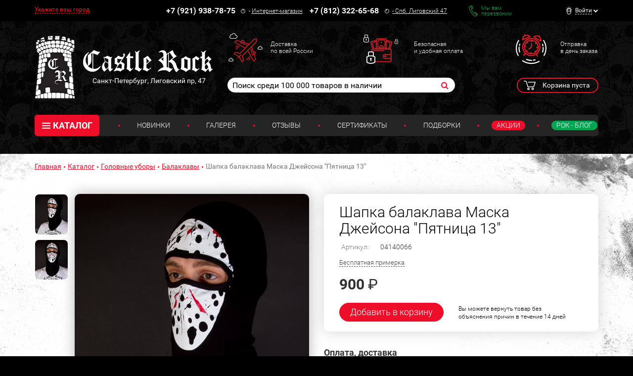

--- FILE ---
content_type: text/html; charset=UTF-8
request_url: https://www.castlerock.ru/ajax/show_counter_element/?elementId=759309&iblockId=140
body_size: 21
content:
{"SHOW_COUNT":"1778"}

--- FILE ---
content_type: text/css
request_url: https://www.castlerock.ru/bitrix/cache/css/s1/main/template_719f54156e532a245cb432e408cf6217/template_719f54156e532a245cb432e408cf6217_v1.css?1762419719526012
body_size: 73547
content:


/* Start:/local/templates/main/bem/pages/_merged/_merged.css?1762419656517568*/

/* begin: ../../blocks.01-base/page/__browsehappy/page__browsehappy.css */
.page__browsehappy {
  display: block;
  padding: 0.5em;
  margin: 0;
  background: #fdf6e3;
  border: 1px #f2ecda solid;
  color: #000;
  text-align: center;
}
/* end: ../../blocks.01-base/page/__browsehappy/page__browsehappy.css */


/* begin: ../../blocks.01-base/page/__noscript/page__noscript.css */
.no-js .page__noscript {
  display: block;
  padding: 0.5em;
  margin: 0;
  background: #fdf6e3;
  border: 1px #f2ecda solid;
  color: #000;
  text-align: center;
}
/* end: ../../blocks.01-base/page/__noscript/page__noscript.css */


/* begin: ../../blocks.01-base/page/__viewport-fix/page__viewport-fix.css */
/*csslint known-properties:false */
/*csslint duplicate-properties:false */
@-webkit-viewport   { width: device-width; }
@-moz-viewport      { width: device-width; }
@-ms-viewport       { width: device-width; }
@viewport           { width: device-width; }
/*csslint known-properties:true */
/*csslint duplicate-properties:true */
/* end: ../../blocks.01-base/page/__viewport-fix/page__viewport-fix.css */


/* begin: ../../blocks.04-common/a/a.scss */
a:not([class]) {
  color: #ef0e29;
  text-decoration: underline;
  transition: color 0.2s ease-out;
}

a:not([class]):focus, a:not([class]):hover {
  text-decoration: none;
}
/* end: ../../blocks.04-common/a/a.scss */


/* begin: ../../blocks.02-plugins-libraries/fa/fa.css */
/*csslint adjoining-classes:false */
/*!
 *  Font Awesome 4.7.0 by @davegandy - http://fontawesome.io - @fontawesome
 *  License - http://fontawesome.io/license (Font: SIL OFL 1.1, CSS: MIT License)
 */
@font-face{font-family:'FontAwesome';src:url('/local/templates/main/bem/pages/_merged/../../../bower_components/font-awesome/fonts/fontawesome-webfont.eot?v=4.7.0');src:url('/local/templates/main/bem/pages/_merged/../../../bower_components/font-awesome/fonts/fontawesome-webfont.eot?#iefix&v=4.7.0') format('embedded-opentype'),url('/local/templates/main/bem/pages/_merged/../../../bower_components/font-awesome/fonts/fontawesome-webfont.woff2?v=4.7.0') format('woff2'),url('/local/templates/main/bem/pages/_merged/../../../bower_components/font-awesome/fonts/fontawesome-webfont.woff?v=4.7.0') format('woff'),url('/local/templates/main/bem/pages/_merged/../../../bower_components/font-awesome/fonts/fontawesome-webfont.ttf?v=4.7.0') format('truetype'),url('/local/templates/main/bem/pages/_merged/../../../bower_components/font-awesome/fonts/fontawesome-webfont.svg?v=4.7.0#fontawesomeregular') format('svg');font-weight:normal;font-style:normal}
.fa{display:inline-block;font:normal normal normal 14px/1 FontAwesome;font-size:inherit;text-rendering:auto;-webkit-font-smoothing:antialiased;-moz-osx-font-smoothing:grayscale}
.fa-lg{font-size:1.33333333em;line-height:.75em;vertical-align:-15%}
.fa-2x{font-size:2em}
.fa-3x{font-size:3em}
.fa-4x{font-size:4em}
.fa-5x{font-size:5em}
.fa-fw{width:1.28571429em;text-align:center}
.fa-ul{padding-left:0;margin-left:2.14285714em;list-style-type:none}
.fa-ul>li{position:relative}
.fa-li{position:absolute;left:-2.14285714em;width:2.14285714em;top:.14285714em;text-align:center}
.fa-li.fa-lg{left:-1.85714286em}
.fa-border{padding:.2em .25em .15em;border:solid .08em #eee;border-radius:.1em}
.fa-pull-left{float:left}
.fa-pull-right{float:right}
.fa.fa-pull-left{margin-right:.3em}
.fa.fa-pull-right{margin-left:.3em}
.pull-right{float:right}
.pull-left{float:left}
.fa.pull-left{margin-right:.3em}
.fa.pull-right{margin-left:.3em}
.fa-spin{-webkit-animation:fa-spin 2s infinite linear;animation:fa-spin 2s infinite linear}
.fa-pulse{-webkit-animation:fa-spin 1s infinite steps(8);animation:fa-spin 1s infinite steps(8)}
@-webkit-keyframes fa-spin{0%{-webkit-transform:rotate(0deg);transform:rotate(0deg)}100%{-webkit-transform:rotate(359deg);transform:rotate(359deg)}}
@keyframes fa-spin{0%{-webkit-transform:rotate(0deg);transform:rotate(0deg)}100%{-webkit-transform:rotate(359deg);transform:rotate(359deg)}}
.fa-rotate-90{-ms-filter:"progid:DXImageTransform.Microsoft.BasicImage(rotation=1)";-webkit-transform:rotate(90deg);transform:rotate(90deg)}
.fa-rotate-180{-ms-filter:"progid:DXImageTransform.Microsoft.BasicImage(rotation=2)";-webkit-transform:rotate(180deg);transform:rotate(180deg)}
.fa-rotate-270{-ms-filter:"progid:DXImageTransform.Microsoft.BasicImage(rotation=3)";-webkit-transform:rotate(270deg);transform:rotate(270deg)}
.fa-flip-horizontal{-ms-filter:"progid:DXImageTransform.Microsoft.BasicImage(rotation=0, mirror=1)";-webkit-transform:scale(-1, 1);transform:scale(-1, 1)}
.fa-flip-vertical{-ms-filter:"progid:DXImageTransform.Microsoft.BasicImage(rotation=2, mirror=1)";-webkit-transform:scale(1, -1);transform:scale(1, -1)}
:root .fa-rotate-90,:root .fa-rotate-180,:root .fa-rotate-270,:root .fa-flip-horizontal,:root .fa-flip-vertical{-webkit-filter:none;filter:none}
.fa-stack{position:relative;display:inline-block;width:2em;height:2em;line-height:2em;vertical-align:middle}
.fa-stack-1x,.fa-stack-2x{position:absolute;left:0;width:100%;text-align:center}
.fa-stack-1x{line-height:inherit}
.fa-stack-2x{font-size:2em}
.fa-inverse{color:#fff}
.fa-glass:before{content:"\f000"}
.fa-music:before{content:"\f001"}
.fa-search:before{content:"\f002"}
.fa-envelope-o:before{content:"\f003"}
.fa-heart:before{content:"\f004"}
.fa-star:before{content:"\f005"}
.fa-star-o:before{content:"\f006"}
.fa-user:before{content:"\f007"}
.fa-film:before{content:"\f008"}
.fa-th-large:before{content:"\f009"}
.fa-th:before{content:"\f00a"}
.fa-th-list:before{content:"\f00b"}
.fa-check:before{content:"\f00c"}
.fa-remove:before,.fa-close:before,.fa-times:before{content:"\f00d"}
.fa-search-plus:before{content:"\f00e"}
.fa-search-minus:before{content:"\f010"}
.fa-power-off:before{content:"\f011"}
.fa-signal:before{content:"\f012"}
.fa-gear:before,.fa-cog:before{content:"\f013"}
.fa-trash-o:before{content:"\f014"}
.fa-home:before{content:"\f015"}
.fa-file-o:before{content:"\f016"}
.fa-clock-o:before{content:"\f017"}
.fa-road:before{content:"\f018"}
.fa-download:before{content:"\f019"}
.fa-arrow-circle-o-down:before{content:"\f01a"}
.fa-arrow-circle-o-up:before{content:"\f01b"}
.fa-inbox:before{content:"\f01c"}
.fa-play-circle-o:before{content:"\f01d"}
.fa-rotate-right:before,.fa-repeat:before{content:"\f01e"}
.fa-refresh:before{content:"\f021"}
.fa-list-alt:before{content:"\f022"}
.fa-lock:before{content:"\f023"}
.fa-flag:before{content:"\f024"}
.fa-headphones:before{content:"\f025"}
.fa-volume-off:before{content:"\f026"}
.fa-volume-down:before{content:"\f027"}
.fa-volume-up:before{content:"\f028"}
.fa-qrcode:before{content:"\f029"}
.fa-barcode:before{content:"\f02a"}
.fa-tag:before{content:"\f02b"}
.fa-tags:before{content:"\f02c"}
.fa-book:before{content:"\f02d"}
.fa-bookmark:before{content:"\f02e"}
.fa-print:before{content:"\f02f"}
.fa-camera:before{content:"\f030"}
.fa-font:before{content:"\f031"}
.fa-bold:before{content:"\f032"}
.fa-italic:before{content:"\f033"}
.fa-text-height:before{content:"\f034"}
.fa-text-width:before{content:"\f035"}
.fa-align-left:before{content:"\f036"}
.fa-align-center:before{content:"\f037"}
.fa-align-right:before{content:"\f038"}
.fa-align-justify:before{content:"\f039"}
.fa-list:before{content:"\f03a"}
.fa-dedent:before,.fa-outdent:before{content:"\f03b"}
.fa-indent:before{content:"\f03c"}
.fa-video-camera:before{content:"\f03d"}
.fa-photo:before,.fa-image:before,.fa-picture-o:before{content:"\f03e"}
.fa-pencil:before{content:"\f040"}
.fa-map-marker:before{content:"\f041"}
.fa-adjust:before{content:"\f042"}
.fa-tint:before{content:"\f043"}
.fa-edit:before,.fa-pencil-square-o:before{content:"\f044"}
.fa-share-square-o:before{content:"\f045"}
.fa-check-square-o:before{content:"\f046"}
.fa-arrows:before{content:"\f047"}
.fa-step-backward:before{content:"\f048"}
.fa-fast-backward:before{content:"\f049"}
.fa-backward:before{content:"\f04a"}
.fa-play:before{content:"\f04b"}
.fa-pause:before{content:"\f04c"}
.fa-stop:before{content:"\f04d"}
.fa-forward:before{content:"\f04e"}
.fa-fast-forward:before{content:"\f050"}
.fa-step-forward:before{content:"\f051"}
.fa-eject:before{content:"\f052"}
.fa-chevron-left:before{content:"\f053"}
.fa-chevron-right:before{content:"\f054"}
.fa-plus-circle:before{content:"\f055"}
.fa-minus-circle:before{content:"\f056"}
.fa-times-circle:before{content:"\f057"}
.fa-check-circle:before{content:"\f058"}
.fa-question-circle:before{content:"\f059"}
.fa-info-circle:before{content:"\f05a"}
.fa-crosshairs:before{content:"\f05b"}
.fa-times-circle-o:before{content:"\f05c"}
.fa-check-circle-o:before{content:"\f05d"}
.fa-ban:before{content:"\f05e"}
.fa-arrow-left:before{content:"\f060"}
.fa-arrow-right:before{content:"\f061"}
.fa-arrow-up:before{content:"\f062"}
.fa-arrow-down:before{content:"\f063"}
.fa-mail-forward:before,.fa-share:before{content:"\f064"}
.fa-expand:before{content:"\f065"}
.fa-compress:before{content:"\f066"}
.fa-plus:before{content:"\f067"}
.fa-minus:before{content:"\f068"}
.fa-asterisk:before{content:"\f069"}
.fa-exclamation-circle:before{content:"\f06a"}
.fa-gift:before{content:"\f06b"}
.fa-leaf:before{content:"\f06c"}
.fa-fire:before{content:"\f06d"}
.fa-eye:before{content:"\f06e"}
.fa-eye-slash:before{content:"\f070"}
.fa-warning:before,.fa-exclamation-triangle:before{content:"\f071"}
.fa-plane:before{content:"\f072"}
.fa-calendar:before{content:"\f073"}
.fa-random:before{content:"\f074"}
.fa-comment:before{content:"\f075"}
.fa-magnet:before{content:"\f076"}
.fa-chevron-up:before{content:"\f077"}
.fa-chevron-down:before{content:"\f078"}
.fa-retweet:before{content:"\f079"}
.fa-shopping-cart:before{content:"\f07a"}
.fa-folder:before{content:"\f07b"}
.fa-folder-open:before{content:"\f07c"}
.fa-arrows-v:before{content:"\f07d"}
.fa-arrows-h:before{content:"\f07e"}
.fa-bar-chart-o:before,.fa-bar-chart:before{content:"\f080"}
.fa-twitter-square:before{content:"\f081"}
.fa-facebook-square:before{content:"\f082"}
.fa-camera-retro:before{content:"\f083"}
.fa-key:before{content:"\f084"}
.fa-gears:before,.fa-cogs:before{content:"\f085"}
.fa-comments:before{content:"\f086"}
.fa-thumbs-o-up:before{content:"\f087"}
.fa-thumbs-o-down:before{content:"\f088"}
.fa-star-half:before{content:"\f089"}
.fa-heart-o:before{content:"\f08a"}
.fa-sign-out:before{content:"\f08b"}
.fa-linkedin-square:before{content:"\f08c"}
.fa-thumb-tack:before{content:"\f08d"}
.fa-external-link:before{content:"\f08e"}
.fa-sign-in:before{content:"\f090"}
.fa-trophy:before{content:"\f091"}
.fa-github-square:before{content:"\f092"}
.fa-upload:before{content:"\f093"}
.fa-lemon-o:before{content:"\f094"}
.fa-phone:before{content:"\f095"}
.fa-square-o:before{content:"\f096"}
.fa-bookmark-o:before{content:"\f097"}
.fa-phone-square:before{content:"\f098"}
.fa-twitter:before{content:"\f099"}
.fa-facebook-f:before,.fa-facebook:before{content:"\f09a"}
.fa-github:before{content:"\f09b"}
.fa-unlock:before{content:"\f09c"}
.fa-credit-card:before{content:"\f09d"}
.fa-feed:before,.fa-rss:before{content:"\f09e"}
.fa-hdd-o:before{content:"\f0a0"}
.fa-bullhorn:before{content:"\f0a1"}
.fa-bell:before{content:"\f0f3"}
.fa-certificate:before{content:"\f0a3"}
.fa-hand-o-right:before{content:"\f0a4"}
.fa-hand-o-left:before{content:"\f0a5"}
.fa-hand-o-up:before{content:"\f0a6"}
.fa-hand-o-down:before{content:"\f0a7"}
.fa-arrow-circle-left:before{content:"\f0a8"}
.fa-arrow-circle-right:before{content:"\f0a9"}
.fa-arrow-circle-up:before{content:"\f0aa"}
.fa-arrow-circle-down:before{content:"\f0ab"}
.fa-globe:before{content:"\f0ac"}
.fa-wrench:before{content:"\f0ad"}
.fa-tasks:before{content:"\f0ae"}
.fa-filter:before{content:"\f0b0"}
.fa-briefcase:before{content:"\f0b1"}
.fa-arrows-alt:before{content:"\f0b2"}
.fa-group:before,.fa-users:before{content:"\f0c0"}
.fa-chain:before,.fa-link:before{content:"\f0c1"}
.fa-cloud:before{content:"\f0c2"}
.fa-flask:before{content:"\f0c3"}
.fa-cut:before,.fa-scissors:before{content:"\f0c4"}
.fa-copy:before,.fa-files-o:before{content:"\f0c5"}
.fa-paperclip:before{content:"\f0c6"}
.fa-save:before,.fa-floppy-o:before{content:"\f0c7"}
.fa-square:before{content:"\f0c8"}
.fa-navicon:before,.fa-reorder:before,.fa-bars:before{content:"\f0c9"}
.fa-list-ul:before{content:"\f0ca"}
.fa-list-ol:before{content:"\f0cb"}
.fa-strikethrough:before{content:"\f0cc"}
.fa-underline:before{content:"\f0cd"}
.fa-table:before{content:"\f0ce"}
.fa-magic:before{content:"\f0d0"}
.fa-truck:before{content:"\f0d1"}
.fa-pinterest:before{content:"\f0d2"}
.fa-pinterest-square:before{content:"\f0d3"}
.fa-google-plus-square:before{content:"\f0d4"}
.fa-google-plus:before{content:"\f0d5"}
.fa-money:before{content:"\f0d6"}
.fa-caret-down:before{content:"\f0d7"}
.fa-caret-up:before{content:"\f0d8"}
.fa-caret-left:before{content:"\f0d9"}
.fa-caret-right:before{content:"\f0da"}
.fa-columns:before{content:"\f0db"}
.fa-unsorted:before,.fa-sort:before{content:"\f0dc"}
.fa-sort-down:before,.fa-sort-desc:before{content:"\f0dd"}
.fa-sort-up:before,.fa-sort-asc:before{content:"\f0de"}
.fa-envelope:before{content:"\f0e0"}
.fa-linkedin:before{content:"\f0e1"}
.fa-rotate-left:before,.fa-undo:before{content:"\f0e2"}
.fa-legal:before,.fa-gavel:before{content:"\f0e3"}
.fa-dashboard:before,.fa-tachometer:before{content:"\f0e4"}
.fa-comment-o:before{content:"\f0e5"}
.fa-comments-o:before{content:"\f0e6"}
.fa-flash:before,.fa-bolt:before{content:"\f0e7"}
.fa-sitemap:before{content:"\f0e8"}
.fa-umbrella:before{content:"\f0e9"}
.fa-paste:before,.fa-clipboard:before{content:"\f0ea"}
.fa-lightbulb-o:before{content:"\f0eb"}
.fa-exchange:before{content:"\f0ec"}
.fa-cloud-download:before{content:"\f0ed"}
.fa-cloud-upload:before{content:"\f0ee"}
.fa-user-md:before{content:"\f0f0"}
.fa-stethoscope:before{content:"\f0f1"}
.fa-suitcase:before{content:"\f0f2"}
.fa-bell-o:before{content:"\f0a2"}
.fa-coffee:before{content:"\f0f4"}
.fa-cutlery:before{content:"\f0f5"}
.fa-file-text-o:before{content:"\f0f6"}
.fa-building-o:before{content:"\f0f7"}
.fa-hospital-o:before{content:"\f0f8"}
.fa-ambulance:before{content:"\f0f9"}
.fa-medkit:before{content:"\f0fa"}
.fa-fighter-jet:before{content:"\f0fb"}
.fa-beer:before{content:"\f0fc"}
.fa-h-square:before{content:"\f0fd"}
.fa-plus-square:before{content:"\f0fe"}
.fa-angle-double-left:before{content:"\f100"}
.fa-angle-double-right:before{content:"\f101"}
.fa-angle-double-up:before{content:"\f102"}
.fa-angle-double-down:before{content:"\f103"}
.fa-angle-left:before{content:"\f104"}
.fa-angle-right:before{content:"\f105"}
.fa-angle-up:before{content:"\f106"}
.fa-angle-down:before{content:"\f107"}
.fa-desktop:before{content:"\f108"}
.fa-laptop:before{content:"\f109"}
.fa-tablet:before{content:"\f10a"}
.fa-mobile-phone:before,.fa-mobile:before{content:"\f10b"}
.fa-circle-o:before{content:"\f10c"}
.fa-quote-left:before{content:"\f10d"}
.fa-quote-right:before{content:"\f10e"}
.fa-spinner:before{content:"\f110"}
.fa-circle:before{content:"\f111"}
.fa-mail-reply:before,.fa-reply:before{content:"\f112"}
.fa-github-alt:before{content:"\f113"}
.fa-folder-o:before{content:"\f114"}
.fa-folder-open-o:before{content:"\f115"}
.fa-smile-o:before{content:"\f118"}
.fa-frown-o:before{content:"\f119"}
.fa-meh-o:before{content:"\f11a"}
.fa-gamepad:before{content:"\f11b"}
.fa-keyboard-o:before{content:"\f11c"}
.fa-flag-o:before{content:"\f11d"}
.fa-flag-checkered:before{content:"\f11e"}
.fa-terminal:before{content:"\f120"}
.fa-code:before{content:"\f121"}
.fa-mail-reply-all:before,.fa-reply-all:before{content:"\f122"}
.fa-star-half-empty:before,.fa-star-half-full:before,.fa-star-half-o:before{content:"\f123"}
.fa-location-arrow:before{content:"\f124"}
.fa-crop:before{content:"\f125"}
.fa-code-fork:before{content:"\f126"}
.fa-unlink:before,.fa-chain-broken:before{content:"\f127"}
.fa-question:before{content:"\f128"}
.fa-info:before{content:"\f129"}
.fa-exclamation:before{content:"\f12a"}
.fa-superscript:before{content:"\f12b"}
.fa-subscript:before{content:"\f12c"}
.fa-eraser:before{content:"\f12d"}
.fa-puzzle-piece:before{content:"\f12e"}
.fa-microphone:before{content:"\f130"}
.fa-microphone-slash:before{content:"\f131"}
.fa-shield:before{content:"\f132"}
.fa-calendar-o:before{content:"\f133"}
.fa-fire-extinguisher:before{content:"\f134"}
.fa-rocket:before{content:"\f135"}
.fa-maxcdn:before{content:"\f136"}
.fa-chevron-circle-left:before{content:"\f137"}
.fa-chevron-circle-right:before{content:"\f138"}
.fa-chevron-circle-up:before{content:"\f139"}
.fa-chevron-circle-down:before{content:"\f13a"}
.fa-html5:before{content:"\f13b"}
.fa-css3:before{content:"\f13c"}
.fa-anchor:before{content:"\f13d"}
.fa-unlock-alt:before{content:"\f13e"}
.fa-bullseye:before{content:"\f140"}
.fa-ellipsis-h:before{content:"\f141"}
.fa-ellipsis-v:before{content:"\f142"}
.fa-rss-square:before{content:"\f143"}
.fa-play-circle:before{content:"\f144"}
.fa-ticket:before{content:"\f145"}
.fa-minus-square:before{content:"\f146"}
.fa-minus-square-o:before{content:"\f147"}
.fa-level-up:before{content:"\f148"}
.fa-level-down:before{content:"\f149"}
.fa-check-square:before{content:"\f14a"}
.fa-pencil-square:before{content:"\f14b"}
.fa-external-link-square:before{content:"\f14c"}
.fa-share-square:before{content:"\f14d"}
.fa-compass:before{content:"\f14e"}
.fa-toggle-down:before,.fa-caret-square-o-down:before{content:"\f150"}
.fa-toggle-up:before,.fa-caret-square-o-up:before{content:"\f151"}
.fa-toggle-right:before,.fa-caret-square-o-right:before{content:"\f152"}
.fa-euro:before,.fa-eur:before{content:"\f153"}
.fa-gbp:before{content:"\f154"}
.fa-dollar:before,.fa-usd:before{content:"\f155"}
.fa-rupee:before,.fa-inr:before{content:"\f156"}
.fa-cny:before,.fa-rmb:before,.fa-yen:before,.fa-jpy:before{content:"\f157"}
.fa-ruble:before,.fa-rouble:before,.fa-rub:before{content:"\f158"}
.fa-won:before,.fa-krw:before{content:"\f159"}
.fa-bitcoin:before,.fa-btc:before{content:"\f15a"}
.fa-file:before{content:"\f15b"}
.fa-file-text:before{content:"\f15c"}
.fa-sort-alpha-asc:before{content:"\f15d"}
.fa-sort-alpha-desc:before{content:"\f15e"}
.fa-sort-amount-asc:before{content:"\f160"}
.fa-sort-amount-desc:before{content:"\f161"}
.fa-sort-numeric-asc:before{content:"\f162"}
.fa-sort-numeric-desc:before{content:"\f163"}
.fa-thumbs-up:before{content:"\f164"}
.fa-thumbs-down:before{content:"\f165"}
.fa-youtube-square:before{content:"\f166"}
.fa-youtube:before{content:"\f167"}
.fa-xing:before{content:"\f168"}
.fa-xing-square:before{content:"\f169"}
.fa-youtube-play:before{content:"\f16a"}
.fa-dropbox:before{content:"\f16b"}
.fa-stack-overflow:before{content:"\f16c"}
.fa-instagram:before{content:"\f16d"}
.fa-flickr:before{content:"\f16e"}
.fa-adn:before{content:"\f170"}
.fa-bitbucket:before{content:"\f171"}
.fa-bitbucket-square:before{content:"\f172"}
.fa-tumblr:before{content:"\f173"}
.fa-tumblr-square:before{content:"\f174"}
.fa-long-arrow-down:before{content:"\f175"}
.fa-long-arrow-up:before{content:"\f176"}
.fa-long-arrow-left:before{content:"\f177"}
.fa-long-arrow-right:before{content:"\f178"}
.fa-apple:before{content:"\f179"}
.fa-windows:before{content:"\f17a"}
.fa-android:before{content:"\f17b"}
.fa-linux:before{content:"\f17c"}
.fa-dribbble:before{content:"\f17d"}
.fa-skype:before{content:"\f17e"}
.fa-foursquare:before{content:"\f180"}
.fa-trello:before{content:"\f181"}
.fa-female:before{content:"\f182"}
.fa-male:before{content:"\f183"}
.fa-gittip:before,.fa-gratipay:before{content:"\f184"}
.fa-sun-o:before{content:"\f185"}
.fa-moon-o:before{content:"\f186"}
.fa-archive:before{content:"\f187"}
.fa-bug:before{content:"\f188"}
.fa-vk:before{content:"\f189"}
.fa-weibo:before{content:"\f18a"}
.fa-renren:before{content:"\f18b"}
.fa-pagelines:before{content:"\f18c"}
.fa-stack-exchange:before{content:"\f18d"}
.fa-arrow-circle-o-right:before{content:"\f18e"}
.fa-arrow-circle-o-left:before{content:"\f190"}
.fa-toggle-left:before,.fa-caret-square-o-left:before{content:"\f191"}
.fa-dot-circle-o:before{content:"\f192"}
.fa-wheelchair:before{content:"\f193"}
.fa-vimeo-square:before{content:"\f194"}
.fa-turkish-lira:before,.fa-try:before{content:"\f195"}
.fa-plus-square-o:before{content:"\f196"}
.fa-space-shuttle:before{content:"\f197"}
.fa-slack:before{content:"\f198"}
.fa-envelope-square:before{content:"\f199"}
.fa-wordpress:before{content:"\f19a"}
.fa-openid:before{content:"\f19b"}
.fa-institution:before,.fa-bank:before,.fa-university:before{content:"\f19c"}
.fa-mortar-board:before,.fa-graduation-cap:before{content:"\f19d"}
.fa-yahoo:before{content:"\f19e"}
.fa-google:before{content:"\f1a0"}
.fa-reddit:before{content:"\f1a1"}
.fa-reddit-square:before{content:"\f1a2"}
.fa-stumbleupon-circle:before{content:"\f1a3"}
.fa-stumbleupon:before{content:"\f1a4"}
.fa-delicious:before{content:"\f1a5"}
.fa-digg:before{content:"\f1a6"}
.fa-pied-piper-pp:before{content:"\f1a7"}
.fa-pied-piper-alt:before{content:"\f1a8"}
.fa-drupal:before{content:"\f1a9"}
.fa-joomla:before{content:"\f1aa"}
.fa-language:before{content:"\f1ab"}
.fa-fax:before{content:"\f1ac"}
.fa-building:before{content:"\f1ad"}
.fa-child:before{content:"\f1ae"}
.fa-paw:before{content:"\f1b0"}
.fa-spoon:before{content:"\f1b1"}
.fa-cube:before{content:"\f1b2"}
.fa-cubes:before{content:"\f1b3"}
.fa-behance:before{content:"\f1b4"}
.fa-behance-square:before{content:"\f1b5"}
.fa-steam:before{content:"\f1b6"}
.fa-steam-square:before{content:"\f1b7"}
.fa-recycle:before{content:"\f1b8"}
.fa-automobile:before,.fa-car:before{content:"\f1b9"}
.fa-cab:before,.fa-taxi:before{content:"\f1ba"}
.fa-tree:before{content:"\f1bb"}
.fa-spotify:before{content:"\f1bc"}
.fa-deviantart:before{content:"\f1bd"}
.fa-soundcloud:before{content:"\f1be"}
.fa-database:before{content:"\f1c0"}
.fa-file-pdf-o:before{content:"\f1c1"}
.fa-file-word-o:before{content:"\f1c2"}
.fa-file-excel-o:before{content:"\f1c3"}
.fa-file-powerpoint-o:before{content:"\f1c4"}
.fa-file-photo-o:before,.fa-file-picture-o:before,.fa-file-image-o:before{content:"\f1c5"}
.fa-file-zip-o:before,.fa-file-archive-o:before{content:"\f1c6"}
.fa-file-sound-o:before,.fa-file-audio-o:before{content:"\f1c7"}
.fa-file-movie-o:before,.fa-file-video-o:before{content:"\f1c8"}
.fa-file-code-o:before{content:"\f1c9"}
.fa-vine:before{content:"\f1ca"}
.fa-codepen:before{content:"\f1cb"}
.fa-jsfiddle:before{content:"\f1cc"}
.fa-life-bouy:before,.fa-life-buoy:before,.fa-life-saver:before,.fa-support:before,.fa-life-ring:before{content:"\f1cd"}
.fa-circle-o-notch:before{content:"\f1ce"}
.fa-ra:before,.fa-resistance:before,.fa-rebel:before{content:"\f1d0"}
.fa-ge:before,.fa-empire:before{content:"\f1d1"}
.fa-git-square:before{content:"\f1d2"}
.fa-git:before{content:"\f1d3"}
.fa-y-combinator-square:before,.fa-yc-square:before,.fa-hacker-news:before{content:"\f1d4"}
.fa-tencent-weibo:before{content:"\f1d5"}
.fa-qq:before{content:"\f1d6"}
.fa-wechat:before,.fa-weixin:before{content:"\f1d7"}
.fa-send:before,.fa-paper-plane:before{content:"\f1d8"}
.fa-send-o:before,.fa-paper-plane-o:before{content:"\f1d9"}
.fa-history:before{content:"\f1da"}
.fa-circle-thin:before{content:"\f1db"}
.fa-header:before{content:"\f1dc"}
.fa-paragraph:before{content:"\f1dd"}
.fa-sliders:before{content:"\f1de"}
.fa-share-alt:before{content:"\f1e0"}
.fa-share-alt-square:before{content:"\f1e1"}
.fa-bomb:before{content:"\f1e2"}
.fa-soccer-ball-o:before,.fa-futbol-o:before{content:"\f1e3"}
.fa-tty:before{content:"\f1e4"}
.fa-binoculars:before{content:"\f1e5"}
.fa-plug:before{content:"\f1e6"}
.fa-slideshare:before{content:"\f1e7"}
.fa-twitch:before{content:"\f1e8"}
.fa-yelp:before{content:"\f1e9"}
.fa-newspaper-o:before{content:"\f1ea"}
.fa-wifi:before{content:"\f1eb"}
.fa-calculator:before{content:"\f1ec"}
.fa-paypal:before{content:"\f1ed"}
.fa-google-wallet:before{content:"\f1ee"}
.fa-cc-visa:before{content:"\f1f0"}
.fa-cc-mastercard:before{content:"\f1f1"}
.fa-cc-discover:before{content:"\f1f2"}
.fa-cc-amex:before{content:"\f1f3"}
.fa-cc-paypal:before{content:"\f1f4"}
.fa-cc-stripe:before{content:"\f1f5"}
.fa-bell-slash:before{content:"\f1f6"}
.fa-bell-slash-o:before{content:"\f1f7"}
.fa-trash:before{content:"\f1f8"}
.fa-copyright:before{content:"\f1f9"}
.fa-at:before{content:"\f1fa"}
.fa-eyedropper:before{content:"\f1fb"}
.fa-paint-brush:before{content:"\f1fc"}
.fa-birthday-cake:before{content:"\f1fd"}
.fa-area-chart:before{content:"\f1fe"}
.fa-pie-chart:before{content:"\f200"}
.fa-line-chart:before{content:"\f201"}
.fa-lastfm:before{content:"\f202"}
.fa-lastfm-square:before{content:"\f203"}
.fa-toggle-off:before{content:"\f204"}
.fa-toggle-on:before{content:"\f205"}
.fa-bicycle:before{content:"\f206"}
.fa-bus:before{content:"\f207"}
.fa-ioxhost:before{content:"\f208"}
.fa-angellist:before{content:"\f209"}
.fa-cc:before{content:"\f20a"}
.fa-shekel:before,.fa-sheqel:before,.fa-ils:before{content:"\f20b"}
.fa-meanpath:before{content:"\f20c"}
.fa-buysellads:before{content:"\f20d"}
.fa-connectdevelop:before{content:"\f20e"}
.fa-dashcube:before{content:"\f210"}
.fa-forumbee:before{content:"\f211"}
.fa-leanpub:before{content:"\f212"}
.fa-sellsy:before{content:"\f213"}
.fa-shirtsinbulk:before{content:"\f214"}
.fa-simplybuilt:before{content:"\f215"}
.fa-skyatlas:before{content:"\f216"}
.fa-cart-plus:before{content:"\f217"}
.fa-cart-arrow-down:before{content:"\f218"}
.fa-diamond:before{content:"\f219"}
.fa-ship:before{content:"\f21a"}
.fa-user-secret:before{content:"\f21b"}
.fa-motorcycle:before{content:"\f21c"}
.fa-street-view:before{content:"\f21d"}
.fa-heartbeat:before{content:"\f21e"}
.fa-venus:before{content:"\f221"}
.fa-mars:before{content:"\f222"}
.fa-mercury:before{content:"\f223"}
.fa-intersex:before,.fa-transgender:before{content:"\f224"}
.fa-transgender-alt:before{content:"\f225"}
.fa-venus-double:before{content:"\f226"}
.fa-mars-double:before{content:"\f227"}
.fa-venus-mars:before{content:"\f228"}
.fa-mars-stroke:before{content:"\f229"}
.fa-mars-stroke-v:before{content:"\f22a"}
.fa-mars-stroke-h:before{content:"\f22b"}
.fa-neuter:before{content:"\f22c"}
.fa-genderless:before{content:"\f22d"}
.fa-facebook-official:before{content:"\f230"}
.fa-pinterest-p:before{content:"\f231"}
.fa-whatsapp:before{content:"\f232"}
.fa-server:before{content:"\f233"}
.fa-user-plus:before{content:"\f234"}
.fa-user-times:before{content:"\f235"}
.fa-hotel:before,.fa-bed:before{content:"\f236"}
.fa-viacoin:before{content:"\f237"}
.fa-train:before{content:"\f238"}
.fa-subway:before{content:"\f239"}
.fa-medium:before{content:"\f23a"}
.fa-yc:before,.fa-y-combinator:before{content:"\f23b"}
.fa-optin-monster:before{content:"\f23c"}
.fa-opencart:before{content:"\f23d"}
.fa-expeditedssl:before{content:"\f23e"}
.fa-battery-4:before,.fa-battery:before,.fa-battery-full:before{content:"\f240"}
.fa-battery-3:before,.fa-battery-three-quarters:before{content:"\f241"}
.fa-battery-2:before,.fa-battery-half:before{content:"\f242"}
.fa-battery-1:before,.fa-battery-quarter:before{content:"\f243"}
.fa-battery-0:before,.fa-battery-empty:before{content:"\f244"}
.fa-mouse-pointer:before{content:"\f245"}
.fa-i-cursor:before{content:"\f246"}
.fa-object-group:before{content:"\f247"}
.fa-object-ungroup:before{content:"\f248"}
.fa-sticky-note:before{content:"\f249"}
.fa-sticky-note-o:before{content:"\f24a"}
.fa-cc-jcb:before{content:"\f24b"}
.fa-cc-diners-club:before{content:"\f24c"}
.fa-clone:before{content:"\f24d"}
.fa-balance-scale:before{content:"\f24e"}
.fa-hourglass-o:before{content:"\f250"}
.fa-hourglass-1:before,.fa-hourglass-start:before{content:"\f251"}
.fa-hourglass-2:before,.fa-hourglass-half:before{content:"\f252"}
.fa-hourglass-3:before,.fa-hourglass-end:before{content:"\f253"}
.fa-hourglass:before{content:"\f254"}
.fa-hand-grab-o:before,.fa-hand-rock-o:before{content:"\f255"}
.fa-hand-stop-o:before,.fa-hand-paper-o:before{content:"\f256"}
.fa-hand-scissors-o:before{content:"\f257"}
.fa-hand-lizard-o:before{content:"\f258"}
.fa-hand-spock-o:before{content:"\f259"}
.fa-hand-pointer-o:before{content:"\f25a"}
.fa-hand-peace-o:before{content:"\f25b"}
.fa-trademark:before{content:"\f25c"}
.fa-registered:before{content:"\f25d"}
.fa-creative-commons:before{content:"\f25e"}
.fa-gg:before{content:"\f260"}
.fa-gg-circle:before{content:"\f261"}
.fa-tripadvisor:before{content:"\f262"}
.fa-odnoklassniki:before{content:"\f263"}
.fa-odnoklassniki-square:before{content:"\f264"}
.fa-get-pocket:before{content:"\f265"}
.fa-wikipedia-w:before{content:"\f266"}
.fa-safari:before{content:"\f267"}
.fa-chrome:before{content:"\f268"}
.fa-firefox:before{content:"\f269"}
.fa-opera:before{content:"\f26a"}
.fa-internet-explorer:before{content:"\f26b"}
.fa-tv:before,.fa-television:before{content:"\f26c"}
.fa-contao:before{content:"\f26d"}
.fa-500px:before{content:"\f26e"}
.fa-amazon:before{content:"\f270"}
.fa-calendar-plus-o:before{content:"\f271"}
.fa-calendar-minus-o:before{content:"\f272"}
.fa-calendar-times-o:before{content:"\f273"}
.fa-calendar-check-o:before{content:"\f274"}
.fa-industry:before{content:"\f275"}
.fa-map-pin:before{content:"\f276"}
.fa-map-signs:before{content:"\f277"}
.fa-map-o:before{content:"\f278"}
.fa-map:before{content:"\f279"}
.fa-commenting:before{content:"\f27a"}
.fa-commenting-o:before{content:"\f27b"}
.fa-houzz:before{content:"\f27c"}
.fa-vimeo:before{content:"\f27d"}
.fa-black-tie:before{content:"\f27e"}
.fa-fonticons:before{content:"\f280"}
.fa-reddit-alien:before{content:"\f281"}
.fa-edge:before{content:"\f282"}
.fa-credit-card-alt:before{content:"\f283"}
.fa-codiepie:before{content:"\f284"}
.fa-modx:before{content:"\f285"}
.fa-fort-awesome:before{content:"\f286"}
.fa-usb:before{content:"\f287"}
.fa-product-hunt:before{content:"\f288"}
.fa-mixcloud:before{content:"\f289"}
.fa-scribd:before{content:"\f28a"}
.fa-pause-circle:before{content:"\f28b"}
.fa-pause-circle-o:before{content:"\f28c"}
.fa-stop-circle:before{content:"\f28d"}
.fa-stop-circle-o:before{content:"\f28e"}
.fa-shopping-bag:before{content:"\f290"}
.fa-shopping-basket:before{content:"\f291"}
.fa-hashtag:before{content:"\f292"}
.fa-bluetooth:before{content:"\f293"}
.fa-bluetooth-b:before{content:"\f294"}
.fa-percent:before{content:"\f295"}
.fa-gitlab:before{content:"\f296"}
.fa-wpbeginner:before{content:"\f297"}
.fa-wpforms:before{content:"\f298"}
.fa-envira:before{content:"\f299"}
.fa-universal-access:before{content:"\f29a"}
.fa-wheelchair-alt:before{content:"\f29b"}
.fa-question-circle-o:before{content:"\f29c"}
.fa-blind:before{content:"\f29d"}
.fa-audio-description:before{content:"\f29e"}
.fa-volume-control-phone:before{content:"\f2a0"}
.fa-braille:before{content:"\f2a1"}
.fa-assistive-listening-systems:before{content:"\f2a2"}
.fa-asl-interpreting:before,.fa-american-sign-language-interpreting:before{content:"\f2a3"}
.fa-deafness:before,.fa-hard-of-hearing:before,.fa-deaf:before{content:"\f2a4"}
.fa-glide:before{content:"\f2a5"}
.fa-glide-g:before{content:"\f2a6"}
.fa-signing:before,.fa-sign-language:before{content:"\f2a7"}
.fa-low-vision:before{content:"\f2a8"}
.fa-viadeo:before{content:"\f2a9"}
.fa-viadeo-square:before{content:"\f2aa"}
.fa-snapchat:before{content:"\f2ab"}
.fa-snapchat-ghost:before{content:"\f2ac"}
.fa-snapchat-square:before{content:"\f2ad"}
.fa-pied-piper:before{content:"\f2ae"}
.fa-first-order:before{content:"\f2b0"}
.fa-yoast:before{content:"\f2b1"}
.fa-themeisle:before{content:"\f2b2"}
.fa-google-plus-circle:before,.fa-google-plus-official:before{content:"\f2b3"}
.fa-fa:before,.fa-font-awesome:before{content:"\f2b4"}
.fa-handshake-o:before{content:"\f2b5"}
.fa-envelope-open:before{content:"\f2b6"}
.fa-envelope-open-o:before{content:"\f2b7"}
.fa-linode:before{content:"\f2b8"}
.fa-address-book:before{content:"\f2b9"}
.fa-address-book-o:before{content:"\f2ba"}
.fa-vcard:before,.fa-address-card:before{content:"\f2bb"}
.fa-vcard-o:before,.fa-address-card-o:before{content:"\f2bc"}
.fa-user-circle:before{content:"\f2bd"}
.fa-user-circle-o:before{content:"\f2be"}
.fa-user-o:before{content:"\f2c0"}
.fa-id-badge:before{content:"\f2c1"}
.fa-drivers-license:before,.fa-id-card:before{content:"\f2c2"}
.fa-drivers-license-o:before,.fa-id-card-o:before{content:"\f2c3"}
.fa-quora:before{content:"\f2c4"}
.fa-free-code-camp:before{content:"\f2c5"}
.fa-telegram:before{content:"\f2c6"}
.fa-thermometer-4:before,.fa-thermometer:before,.fa-thermometer-full:before{content:"\f2c7"}
.fa-thermometer-3:before,.fa-thermometer-three-quarters:before{content:"\f2c8"}
.fa-thermometer-2:before,.fa-thermometer-half:before{content:"\f2c9"}
.fa-thermometer-1:before,.fa-thermometer-quarter:before{content:"\f2ca"}
.fa-thermometer-0:before,.fa-thermometer-empty:before{content:"\f2cb"}
.fa-shower:before{content:"\f2cc"}
.fa-bathtub:before,.fa-s15:before,.fa-bath:before{content:"\f2cd"}
.fa-podcast:before{content:"\f2ce"}
.fa-window-maximize:before{content:"\f2d0"}
.fa-window-minimize:before{content:"\f2d1"}
.fa-window-restore:before{content:"\f2d2"}
.fa-times-rectangle:before,.fa-window-close:before{content:"\f2d3"}
.fa-times-rectangle-o:before,.fa-window-close-o:before{content:"\f2d4"}
.fa-bandcamp:before{content:"\f2d5"}
.fa-grav:before{content:"\f2d6"}
.fa-etsy:before{content:"\f2d7"}
.fa-imdb:before{content:"\f2d8"}
.fa-ravelry:before{content:"\f2d9"}
.fa-eercast:before{content:"\f2da"}
.fa-microchip:before{content:"\f2db"}
.fa-snowflake-o:before{content:"\f2dc"}
.fa-superpowers:before{content:"\f2dd"}
.fa-wpexplorer:before{content:"\f2de"}
.fa-meetup:before{content:"\f2e0"}
.sr-only{position:absolute;width:1px;height:1px;padding:0;margin:-1px;overflow:hidden;clip:rect(0, 0, 0, 0);border:0}
.sr-only-focusable:active,.sr-only-focusable:focus{position:static;width:auto;height:auto;margin:0;overflow:visible;clip:auto}
/*csslint adjoining-classes:true */
/* end: ../../blocks.02-plugins-libraries/fa/fa.css */


/* begin: ../../blocks.03-fonts/fa/fa.css */
/*csslint adjoining-classes:false */
/*!
 *  Font Awesome 4.7.0 by @davegandy - http://fontawesome.io - @fontawesome
 *  License - http://fontawesome.io/license (Font: SIL OFL 1.1, CSS: MIT License)
 */
@font-face{font-family:'FontAwesome';src:url('/local/templates/main/bem/pages/_merged/../../../bower_components/font-awesome/fonts/fontawesome-webfont.eot?v=4.7.0');src:url('/local/templates/main/bem/pages/_merged/../../../bower_components/font-awesome/fonts/fontawesome-webfont.eot?#iefix&v=4.7.0') format('embedded-opentype'),url('/local/templates/main/bem/pages/_merged/../../../bower_components/font-awesome/fonts/fontawesome-webfont.woff2?v=4.7.0') format('woff2'),url('/local/templates/main/bem/pages/_merged/../../../bower_components/font-awesome/fonts/fontawesome-webfont.woff?v=4.7.0') format('woff'),url('/local/templates/main/bem/pages/_merged/../../../bower_components/font-awesome/fonts/fontawesome-webfont.ttf?v=4.7.0') format('truetype'),url('/local/templates/main/bem/pages/_merged/../../../bower_components/font-awesome/fonts/fontawesome-webfont.svg?v=4.7.0#fontawesomeregular') format('svg');font-weight:normal;font-style:normal}
.fa{display:inline-block;font:normal normal normal 14px/1 FontAwesome;font-size:inherit;text-rendering:auto;-webkit-font-smoothing:antialiased;-moz-osx-font-smoothing:grayscale}
.fa-lg{font-size:1.33333333em;line-height:.75em;vertical-align:-15%}
.fa-2x{font-size:2em}
.fa-3x{font-size:3em}
.fa-4x{font-size:4em}
.fa-5x{font-size:5em}
.fa-fw{width:1.28571429em;text-align:center}
.fa-ul{padding-left:0;margin-left:2.14285714em;list-style-type:none}
.fa-ul>li{position:relative}
.fa-li{position:absolute;left:-2.14285714em;width:2.14285714em;top:.14285714em;text-align:center}
.fa-li.fa-lg{left:-1.85714286em}
.fa-border{padding:.2em .25em .15em;border:solid .08em #eee;border-radius:.1em}
.fa-pull-left{float:left}
.fa-pull-right{float:right}
.fa.fa-pull-left{margin-right:.3em}
.fa.fa-pull-right{margin-left:.3em}
.pull-right{float:right}
.pull-left{float:left}
.fa.pull-left{margin-right:.3em}
.fa.pull-right{margin-left:.3em}
.fa-spin{-webkit-animation:fa-spin 2s infinite linear;animation:fa-spin 2s infinite linear}
.fa-pulse{-webkit-animation:fa-spin 1s infinite steps(8);animation:fa-spin 1s infinite steps(8)}
@-webkit-keyframes fa-spin{0%{-webkit-transform:rotate(0deg);transform:rotate(0deg)}100%{-webkit-transform:rotate(359deg);transform:rotate(359deg)}}
@keyframes fa-spin{0%{-webkit-transform:rotate(0deg);transform:rotate(0deg)}100%{-webkit-transform:rotate(359deg);transform:rotate(359deg)}}
.fa-rotate-90{-ms-filter:"progid:DXImageTransform.Microsoft.BasicImage(rotation=1)";-webkit-transform:rotate(90deg);transform:rotate(90deg)}
.fa-rotate-180{-ms-filter:"progid:DXImageTransform.Microsoft.BasicImage(rotation=2)";-webkit-transform:rotate(180deg);transform:rotate(180deg)}
.fa-rotate-270{-ms-filter:"progid:DXImageTransform.Microsoft.BasicImage(rotation=3)";-webkit-transform:rotate(270deg);transform:rotate(270deg)}
.fa-flip-horizontal{-ms-filter:"progid:DXImageTransform.Microsoft.BasicImage(rotation=0, mirror=1)";-webkit-transform:scale(-1, 1);transform:scale(-1, 1)}
.fa-flip-vertical{-ms-filter:"progid:DXImageTransform.Microsoft.BasicImage(rotation=2, mirror=1)";-webkit-transform:scale(1, -1);transform:scale(1, -1)}
:root .fa-rotate-90,:root .fa-rotate-180,:root .fa-rotate-270,:root .fa-flip-horizontal,:root .fa-flip-vertical{-webkit-filter:none;filter:none}
.fa-stack{position:relative;display:inline-block;width:2em;height:2em;line-height:2em;vertical-align:middle}
.fa-stack-1x,.fa-stack-2x{position:absolute;left:0;width:100%;text-align:center}
.fa-stack-1x{line-height:inherit}
.fa-stack-2x{font-size:2em}
.fa-inverse{color:#fff}
.fa-glass:before{content:"\f000"}
.fa-music:before{content:"\f001"}
.fa-search:before{content:"\f002"}
.fa-envelope-o:before{content:"\f003"}
.fa-heart:before{content:"\f004"}
.fa-star:before{content:"\f005"}
.fa-star-o:before{content:"\f006"}
.fa-user:before{content:"\f007"}
.fa-film:before{content:"\f008"}
.fa-th-large:before{content:"\f009"}
.fa-th:before{content:"\f00a"}
.fa-th-list:before{content:"\f00b"}
.fa-check:before{content:"\f00c"}
.fa-remove:before,.fa-close:before,.fa-times:before{content:"\f00d"}
.fa-search-plus:before{content:"\f00e"}
.fa-search-minus:before{content:"\f010"}
.fa-power-off:before{content:"\f011"}
.fa-signal:before{content:"\f012"}
.fa-gear:before,.fa-cog:before{content:"\f013"}
.fa-trash-o:before{content:"\f014"}
.fa-home:before{content:"\f015"}
.fa-file-o:before{content:"\f016"}
.fa-clock-o:before{content:"\f017"}
.fa-road:before{content:"\f018"}
.fa-download:before{content:"\f019"}
.fa-arrow-circle-o-down:before{content:"\f01a"}
.fa-arrow-circle-o-up:before{content:"\f01b"}
.fa-inbox:before{content:"\f01c"}
.fa-play-circle-o:before{content:"\f01d"}
.fa-rotate-right:before,.fa-repeat:before{content:"\f01e"}
.fa-refresh:before{content:"\f021"}
.fa-list-alt:before{content:"\f022"}
.fa-lock:before{content:"\f023"}
.fa-flag:before{content:"\f024"}
.fa-headphones:before{content:"\f025"}
.fa-volume-off:before{content:"\f026"}
.fa-volume-down:before{content:"\f027"}
.fa-volume-up:before{content:"\f028"}
.fa-qrcode:before{content:"\f029"}
.fa-barcode:before{content:"\f02a"}
.fa-tag:before{content:"\f02b"}
.fa-tags:before{content:"\f02c"}
.fa-book:before{content:"\f02d"}
.fa-bookmark:before{content:"\f02e"}
.fa-print:before{content:"\f02f"}
.fa-camera:before{content:"\f030"}
.fa-font:before{content:"\f031"}
.fa-bold:before{content:"\f032"}
.fa-italic:before{content:"\f033"}
.fa-text-height:before{content:"\f034"}
.fa-text-width:before{content:"\f035"}
.fa-align-left:before{content:"\f036"}
.fa-align-center:before{content:"\f037"}
.fa-align-right:before{content:"\f038"}
.fa-align-justify:before{content:"\f039"}
.fa-list:before{content:"\f03a"}
.fa-dedent:before,.fa-outdent:before{content:"\f03b"}
.fa-indent:before{content:"\f03c"}
.fa-video-camera:before{content:"\f03d"}
.fa-photo:before,.fa-image:before,.fa-picture-o:before{content:"\f03e"}
.fa-pencil:before{content:"\f040"}
.fa-map-marker:before{content:"\f041"}
.fa-adjust:before{content:"\f042"}
.fa-tint:before{content:"\f043"}
.fa-edit:before,.fa-pencil-square-o:before{content:"\f044"}
.fa-share-square-o:before{content:"\f045"}
.fa-check-square-o:before{content:"\f046"}
.fa-arrows:before{content:"\f047"}
.fa-step-backward:before{content:"\f048"}
.fa-fast-backward:before{content:"\f049"}
.fa-backward:before{content:"\f04a"}
.fa-play:before{content:"\f04b"}
.fa-pause:before{content:"\f04c"}
.fa-stop:before{content:"\f04d"}
.fa-forward:before{content:"\f04e"}
.fa-fast-forward:before{content:"\f050"}
.fa-step-forward:before{content:"\f051"}
.fa-eject:before{content:"\f052"}
.fa-chevron-left:before{content:"\f053"}
.fa-chevron-right:before{content:"\f054"}
.fa-plus-circle:before{content:"\f055"}
.fa-minus-circle:before{content:"\f056"}
.fa-times-circle:before{content:"\f057"}
.fa-check-circle:before{content:"\f058"}
.fa-question-circle:before{content:"\f059"}
.fa-info-circle:before{content:"\f05a"}
.fa-crosshairs:before{content:"\f05b"}
.fa-times-circle-o:before{content:"\f05c"}
.fa-check-circle-o:before{content:"\f05d"}
.fa-ban:before{content:"\f05e"}
.fa-arrow-left:before{content:"\f060"}
.fa-arrow-right:before{content:"\f061"}
.fa-arrow-up:before{content:"\f062"}
.fa-arrow-down:before{content:"\f063"}
.fa-mail-forward:before,.fa-share:before{content:"\f064"}
.fa-expand:before{content:"\f065"}
.fa-compress:before{content:"\f066"}
.fa-plus:before{content:"\f067"}
.fa-minus:before{content:"\f068"}
.fa-asterisk:before{content:"\f069"}
.fa-exclamation-circle:before{content:"\f06a"}
.fa-gift:before{content:"\f06b"}
.fa-leaf:before{content:"\f06c"}
.fa-fire:before{content:"\f06d"}
.fa-eye:before{content:"\f06e"}
.fa-eye-slash:before{content:"\f070"}
.fa-warning:before,.fa-exclamation-triangle:before{content:"\f071"}
.fa-plane:before{content:"\f072"}
.fa-calendar:before{content:"\f073"}
.fa-random:before{content:"\f074"}
.fa-comment:before{content:"\f075"}
.fa-magnet:before{content:"\f076"}
.fa-chevron-up:before{content:"\f077"}
.fa-chevron-down:before{content:"\f078"}
.fa-retweet:before{content:"\f079"}
.fa-shopping-cart:before{content:"\f07a"}
.fa-folder:before{content:"\f07b"}
.fa-folder-open:before{content:"\f07c"}
.fa-arrows-v:before{content:"\f07d"}
.fa-arrows-h:before{content:"\f07e"}
.fa-bar-chart-o:before,.fa-bar-chart:before{content:"\f080"}
.fa-twitter-square:before{content:"\f081"}
.fa-facebook-square:before{content:"\f082"}
.fa-camera-retro:before{content:"\f083"}
.fa-key:before{content:"\f084"}
.fa-gears:before,.fa-cogs:before{content:"\f085"}
.fa-comments:before{content:"\f086"}
.fa-thumbs-o-up:before{content:"\f087"}
.fa-thumbs-o-down:before{content:"\f088"}
.fa-star-half:before{content:"\f089"}
.fa-heart-o:before{content:"\f08a"}
.fa-sign-out:before{content:"\f08b"}
.fa-linkedin-square:before{content:"\f08c"}
.fa-thumb-tack:before{content:"\f08d"}
.fa-external-link:before{content:"\f08e"}
.fa-sign-in:before{content:"\f090"}
.fa-trophy:before{content:"\f091"}
.fa-github-square:before{content:"\f092"}
.fa-upload:before{content:"\f093"}
.fa-lemon-o:before{content:"\f094"}
.fa-phone:before{content:"\f095"}
.fa-square-o:before{content:"\f096"}
.fa-bookmark-o:before{content:"\f097"}
.fa-phone-square:before{content:"\f098"}
.fa-twitter:before{content:"\f099"}
.fa-facebook-f:before,.fa-facebook:before{content:"\f09a"}
.fa-github:before{content:"\f09b"}
.fa-unlock:before{content:"\f09c"}
.fa-credit-card:before{content:"\f09d"}
.fa-feed:before,.fa-rss:before{content:"\f09e"}
.fa-hdd-o:before{content:"\f0a0"}
.fa-bullhorn:before{content:"\f0a1"}
.fa-bell:before{content:"\f0f3"}
.fa-certificate:before{content:"\f0a3"}
.fa-hand-o-right:before{content:"\f0a4"}
.fa-hand-o-left:before{content:"\f0a5"}
.fa-hand-o-up:before{content:"\f0a6"}
.fa-hand-o-down:before{content:"\f0a7"}
.fa-arrow-circle-left:before{content:"\f0a8"}
.fa-arrow-circle-right:before{content:"\f0a9"}
.fa-arrow-circle-up:before{content:"\f0aa"}
.fa-arrow-circle-down:before{content:"\f0ab"}
.fa-globe:before{content:"\f0ac"}
.fa-wrench:before{content:"\f0ad"}
.fa-tasks:before{content:"\f0ae"}
.fa-filter:before{content:"\f0b0"}
.fa-briefcase:before{content:"\f0b1"}
.fa-arrows-alt:before{content:"\f0b2"}
.fa-group:before,.fa-users:before{content:"\f0c0"}
.fa-chain:before,.fa-link:before{content:"\f0c1"}
.fa-cloud:before{content:"\f0c2"}
.fa-flask:before{content:"\f0c3"}
.fa-cut:before,.fa-scissors:before{content:"\f0c4"}
.fa-copy:before,.fa-files-o:before{content:"\f0c5"}
.fa-paperclip:before{content:"\f0c6"}
.fa-save:before,.fa-floppy-o:before{content:"\f0c7"}
.fa-square:before{content:"\f0c8"}
.fa-navicon:before,.fa-reorder:before,.fa-bars:before{content:"\f0c9"}
.fa-list-ul:before{content:"\f0ca"}
.fa-list-ol:before{content:"\f0cb"}
.fa-strikethrough:before{content:"\f0cc"}
.fa-underline:before{content:"\f0cd"}
.fa-table:before{content:"\f0ce"}
.fa-magic:before{content:"\f0d0"}
.fa-truck:before{content:"\f0d1"}
.fa-pinterest:before{content:"\f0d2"}
.fa-pinterest-square:before{content:"\f0d3"}
.fa-google-plus-square:before{content:"\f0d4"}
.fa-google-plus:before{content:"\f0d5"}
.fa-money:before{content:"\f0d6"}
.fa-caret-down:before{content:"\f0d7"}
.fa-caret-up:before{content:"\f0d8"}
.fa-caret-left:before{content:"\f0d9"}
.fa-caret-right:before{content:"\f0da"}
.fa-columns:before{content:"\f0db"}
.fa-unsorted:before,.fa-sort:before{content:"\f0dc"}
.fa-sort-down:before,.fa-sort-desc:before{content:"\f0dd"}
.fa-sort-up:before,.fa-sort-asc:before{content:"\f0de"}
.fa-envelope:before{content:"\f0e0"}
.fa-linkedin:before{content:"\f0e1"}
.fa-rotate-left:before,.fa-undo:before{content:"\f0e2"}
.fa-legal:before,.fa-gavel:before{content:"\f0e3"}
.fa-dashboard:before,.fa-tachometer:before{content:"\f0e4"}
.fa-comment-o:before{content:"\f0e5"}
.fa-comments-o:before{content:"\f0e6"}
.fa-flash:before,.fa-bolt:before{content:"\f0e7"}
.fa-sitemap:before{content:"\f0e8"}
.fa-umbrella:before{content:"\f0e9"}
.fa-paste:before,.fa-clipboard:before{content:"\f0ea"}
.fa-lightbulb-o:before{content:"\f0eb"}
.fa-exchange:before{content:"\f0ec"}
.fa-cloud-download:before{content:"\f0ed"}
.fa-cloud-upload:before{content:"\f0ee"}
.fa-user-md:before{content:"\f0f0"}
.fa-stethoscope:before{content:"\f0f1"}
.fa-suitcase:before{content:"\f0f2"}
.fa-bell-o:before{content:"\f0a2"}
.fa-coffee:before{content:"\f0f4"}
.fa-cutlery:before{content:"\f0f5"}
.fa-file-text-o:before{content:"\f0f6"}
.fa-building-o:before{content:"\f0f7"}
.fa-hospital-o:before{content:"\f0f8"}
.fa-ambulance:before{content:"\f0f9"}
.fa-medkit:before{content:"\f0fa"}
.fa-fighter-jet:before{content:"\f0fb"}
.fa-beer:before{content:"\f0fc"}
.fa-h-square:before{content:"\f0fd"}
.fa-plus-square:before{content:"\f0fe"}
.fa-angle-double-left:before{content:"\f100"}
.fa-angle-double-right:before{content:"\f101"}
.fa-angle-double-up:before{content:"\f102"}
.fa-angle-double-down:before{content:"\f103"}
.fa-angle-left:before{content:"\f104"}
.fa-angle-right:before{content:"\f105"}
.fa-angle-up:before{content:"\f106"}
.fa-angle-down:before{content:"\f107"}
.fa-desktop:before{content:"\f108"}
.fa-laptop:before{content:"\f109"}
.fa-tablet:before{content:"\f10a"}
.fa-mobile-phone:before,.fa-mobile:before{content:"\f10b"}
.fa-circle-o:before{content:"\f10c"}
.fa-quote-left:before{content:"\f10d"}
.fa-quote-right:before{content:"\f10e"}
.fa-spinner:before{content:"\f110"}
.fa-circle:before{content:"\f111"}
.fa-mail-reply:before,.fa-reply:before{content:"\f112"}
.fa-github-alt:before{content:"\f113"}
.fa-folder-o:before{content:"\f114"}
.fa-folder-open-o:before{content:"\f115"}
.fa-smile-o:before{content:"\f118"}
.fa-frown-o:before{content:"\f119"}
.fa-meh-o:before{content:"\f11a"}
.fa-gamepad:before{content:"\f11b"}
.fa-keyboard-o:before{content:"\f11c"}
.fa-flag-o:before{content:"\f11d"}
.fa-flag-checkered:before{content:"\f11e"}
.fa-terminal:before{content:"\f120"}
.fa-code:before{content:"\f121"}
.fa-mail-reply-all:before,.fa-reply-all:before{content:"\f122"}
.fa-star-half-empty:before,.fa-star-half-full:before,.fa-star-half-o:before{content:"\f123"}
.fa-location-arrow:before{content:"\f124"}
.fa-crop:before{content:"\f125"}
.fa-code-fork:before{content:"\f126"}
.fa-unlink:before,.fa-chain-broken:before{content:"\f127"}
.fa-question:before{content:"\f128"}
.fa-info:before{content:"\f129"}
.fa-exclamation:before{content:"\f12a"}
.fa-superscript:before{content:"\f12b"}
.fa-subscript:before{content:"\f12c"}
.fa-eraser:before{content:"\f12d"}
.fa-puzzle-piece:before{content:"\f12e"}
.fa-microphone:before{content:"\f130"}
.fa-microphone-slash:before{content:"\f131"}
.fa-shield:before{content:"\f132"}
.fa-calendar-o:before{content:"\f133"}
.fa-fire-extinguisher:before{content:"\f134"}
.fa-rocket:before{content:"\f135"}
.fa-maxcdn:before{content:"\f136"}
.fa-chevron-circle-left:before{content:"\f137"}
.fa-chevron-circle-right:before{content:"\f138"}
.fa-chevron-circle-up:before{content:"\f139"}
.fa-chevron-circle-down:before{content:"\f13a"}
.fa-html5:before{content:"\f13b"}
.fa-css3:before{content:"\f13c"}
.fa-anchor:before{content:"\f13d"}
.fa-unlock-alt:before{content:"\f13e"}
.fa-bullseye:before{content:"\f140"}
.fa-ellipsis-h:before{content:"\f141"}
.fa-ellipsis-v:before{content:"\f142"}
.fa-rss-square:before{content:"\f143"}
.fa-play-circle:before{content:"\f144"}
.fa-ticket:before{content:"\f145"}
.fa-minus-square:before{content:"\f146"}
.fa-minus-square-o:before{content:"\f147"}
.fa-level-up:before{content:"\f148"}
.fa-level-down:before{content:"\f149"}
.fa-check-square:before{content:"\f14a"}
.fa-pencil-square:before{content:"\f14b"}
.fa-external-link-square:before{content:"\f14c"}
.fa-share-square:before{content:"\f14d"}
.fa-compass:before{content:"\f14e"}
.fa-toggle-down:before,.fa-caret-square-o-down:before{content:"\f150"}
.fa-toggle-up:before,.fa-caret-square-o-up:before{content:"\f151"}
.fa-toggle-right:before,.fa-caret-square-o-right:before{content:"\f152"}
.fa-euro:before,.fa-eur:before{content:"\f153"}
.fa-gbp:before{content:"\f154"}
.fa-dollar:before,.fa-usd:before{content:"\f155"}
.fa-rupee:before,.fa-inr:before{content:"\f156"}
.fa-cny:before,.fa-rmb:before,.fa-yen:before,.fa-jpy:before{content:"\f157"}
.fa-ruble:before,.fa-rouble:before,.fa-rub:before{content:"\f158"}
.fa-won:before,.fa-krw:before{content:"\f159"}
.fa-bitcoin:before,.fa-btc:before{content:"\f15a"}
.fa-file:before{content:"\f15b"}
.fa-file-text:before{content:"\f15c"}
.fa-sort-alpha-asc:before{content:"\f15d"}
.fa-sort-alpha-desc:before{content:"\f15e"}
.fa-sort-amount-asc:before{content:"\f160"}
.fa-sort-amount-desc:before{content:"\f161"}
.fa-sort-numeric-asc:before{content:"\f162"}
.fa-sort-numeric-desc:before{content:"\f163"}
.fa-thumbs-up:before{content:"\f164"}
.fa-thumbs-down:before{content:"\f165"}
.fa-youtube-square:before{content:"\f166"}
.fa-youtube:before{content:"\f167"}
.fa-xing:before{content:"\f168"}
.fa-xing-square:before{content:"\f169"}
.fa-youtube-play:before{content:"\f16a"}
.fa-dropbox:before{content:"\f16b"}
.fa-stack-overflow:before{content:"\f16c"}
.fa-instagram:before{content:"\f16d"}
.fa-flickr:before{content:"\f16e"}
.fa-adn:before{content:"\f170"}
.fa-bitbucket:before{content:"\f171"}
.fa-bitbucket-square:before{content:"\f172"}
.fa-tumblr:before{content:"\f173"}
.fa-tumblr-square:before{content:"\f174"}
.fa-long-arrow-down:before{content:"\f175"}
.fa-long-arrow-up:before{content:"\f176"}
.fa-long-arrow-left:before{content:"\f177"}
.fa-long-arrow-right:before{content:"\f178"}
.fa-apple:before{content:"\f179"}
.fa-windows:before{content:"\f17a"}
.fa-android:before{content:"\f17b"}
.fa-linux:before{content:"\f17c"}
.fa-dribbble:before{content:"\f17d"}
.fa-skype:before{content:"\f17e"}
.fa-foursquare:before{content:"\f180"}
.fa-trello:before{content:"\f181"}
.fa-female:before{content:"\f182"}
.fa-male:before{content:"\f183"}
.fa-gittip:before,.fa-gratipay:before{content:"\f184"}
.fa-sun-o:before{content:"\f185"}
.fa-moon-o:before{content:"\f186"}
.fa-archive:before{content:"\f187"}
.fa-bug:before{content:"\f188"}
.fa-vk:before{content:"\f189"}
.fa-weibo:before{content:"\f18a"}
.fa-renren:before{content:"\f18b"}
.fa-pagelines:before{content:"\f18c"}
.fa-stack-exchange:before{content:"\f18d"}
.fa-arrow-circle-o-right:before{content:"\f18e"}
.fa-arrow-circle-o-left:before{content:"\f190"}
.fa-toggle-left:before,.fa-caret-square-o-left:before{content:"\f191"}
.fa-dot-circle-o:before{content:"\f192"}
.fa-wheelchair:before{content:"\f193"}
.fa-vimeo-square:before{content:"\f194"}
.fa-turkish-lira:before,.fa-try:before{content:"\f195"}
.fa-plus-square-o:before{content:"\f196"}
.fa-space-shuttle:before{content:"\f197"}
.fa-slack:before{content:"\f198"}
.fa-envelope-square:before{content:"\f199"}
.fa-wordpress:before{content:"\f19a"}
.fa-openid:before{content:"\f19b"}
.fa-institution:before,.fa-bank:before,.fa-university:before{content:"\f19c"}
.fa-mortar-board:before,.fa-graduation-cap:before{content:"\f19d"}
.fa-yahoo:before{content:"\f19e"}
.fa-google:before{content:"\f1a0"}
.fa-reddit:before{content:"\f1a1"}
.fa-reddit-square:before{content:"\f1a2"}
.fa-stumbleupon-circle:before{content:"\f1a3"}
.fa-stumbleupon:before{content:"\f1a4"}
.fa-delicious:before{content:"\f1a5"}
.fa-digg:before{content:"\f1a6"}
.fa-pied-piper-pp:before{content:"\f1a7"}
.fa-pied-piper-alt:before{content:"\f1a8"}
.fa-drupal:before{content:"\f1a9"}
.fa-joomla:before{content:"\f1aa"}
.fa-language:before{content:"\f1ab"}
.fa-fax:before{content:"\f1ac"}
.fa-building:before{content:"\f1ad"}
.fa-child:before{content:"\f1ae"}
.fa-paw:before{content:"\f1b0"}
.fa-spoon:before{content:"\f1b1"}
.fa-cube:before{content:"\f1b2"}
.fa-cubes:before{content:"\f1b3"}
.fa-behance:before{content:"\f1b4"}
.fa-behance-square:before{content:"\f1b5"}
.fa-steam:before{content:"\f1b6"}
.fa-steam-square:before{content:"\f1b7"}
.fa-recycle:before{content:"\f1b8"}
.fa-automobile:before,.fa-car:before{content:"\f1b9"}
.fa-cab:before,.fa-taxi:before{content:"\f1ba"}
.fa-tree:before{content:"\f1bb"}
.fa-spotify:before{content:"\f1bc"}
.fa-deviantart:before{content:"\f1bd"}
.fa-soundcloud:before{content:"\f1be"}
.fa-database:before{content:"\f1c0"}
.fa-file-pdf-o:before{content:"\f1c1"}
.fa-file-word-o:before{content:"\f1c2"}
.fa-file-excel-o:before{content:"\f1c3"}
.fa-file-powerpoint-o:before{content:"\f1c4"}
.fa-file-photo-o:before,.fa-file-picture-o:before,.fa-file-image-o:before{content:"\f1c5"}
.fa-file-zip-o:before,.fa-file-archive-o:before{content:"\f1c6"}
.fa-file-sound-o:before,.fa-file-audio-o:before{content:"\f1c7"}
.fa-file-movie-o:before,.fa-file-video-o:before{content:"\f1c8"}
.fa-file-code-o:before{content:"\f1c9"}
.fa-vine:before{content:"\f1ca"}
.fa-codepen:before{content:"\f1cb"}
.fa-jsfiddle:before{content:"\f1cc"}
.fa-life-bouy:before,.fa-life-buoy:before,.fa-life-saver:before,.fa-support:before,.fa-life-ring:before{content:"\f1cd"}
.fa-circle-o-notch:before{content:"\f1ce"}
.fa-ra:before,.fa-resistance:before,.fa-rebel:before{content:"\f1d0"}
.fa-ge:before,.fa-empire:before{content:"\f1d1"}
.fa-git-square:before{content:"\f1d2"}
.fa-git:before{content:"\f1d3"}
.fa-y-combinator-square:before,.fa-yc-square:before,.fa-hacker-news:before{content:"\f1d4"}
.fa-tencent-weibo:before{content:"\f1d5"}
.fa-qq:before{content:"\f1d6"}
.fa-wechat:before,.fa-weixin:before{content:"\f1d7"}
.fa-send:before,.fa-paper-plane:before{content:"\f1d8"}
.fa-send-o:before,.fa-paper-plane-o:before{content:"\f1d9"}
.fa-history:before{content:"\f1da"}
.fa-circle-thin:before{content:"\f1db"}
.fa-header:before{content:"\f1dc"}
.fa-paragraph:before{content:"\f1dd"}
.fa-sliders:before{content:"\f1de"}
.fa-share-alt:before{content:"\f1e0"}
.fa-share-alt-square:before{content:"\f1e1"}
.fa-bomb:before{content:"\f1e2"}
.fa-soccer-ball-o:before,.fa-futbol-o:before{content:"\f1e3"}
.fa-tty:before{content:"\f1e4"}
.fa-binoculars:before{content:"\f1e5"}
.fa-plug:before{content:"\f1e6"}
.fa-slideshare:before{content:"\f1e7"}
.fa-twitch:before{content:"\f1e8"}
.fa-yelp:before{content:"\f1e9"}
.fa-newspaper-o:before{content:"\f1ea"}
.fa-wifi:before{content:"\f1eb"}
.fa-calculator:before{content:"\f1ec"}
.fa-paypal:before{content:"\f1ed"}
.fa-google-wallet:before{content:"\f1ee"}
.fa-cc-visa:before{content:"\f1f0"}
.fa-cc-mastercard:before{content:"\f1f1"}
.fa-cc-discover:before{content:"\f1f2"}
.fa-cc-amex:before{content:"\f1f3"}
.fa-cc-paypal:before{content:"\f1f4"}
.fa-cc-stripe:before{content:"\f1f5"}
.fa-bell-slash:before{content:"\f1f6"}
.fa-bell-slash-o:before{content:"\f1f7"}
.fa-trash:before{content:"\f1f8"}
.fa-copyright:before{content:"\f1f9"}
.fa-at:before{content:"\f1fa"}
.fa-eyedropper:before{content:"\f1fb"}
.fa-paint-brush:before{content:"\f1fc"}
.fa-birthday-cake:before{content:"\f1fd"}
.fa-area-chart:before{content:"\f1fe"}
.fa-pie-chart:before{content:"\f200"}
.fa-line-chart:before{content:"\f201"}
.fa-lastfm:before{content:"\f202"}
.fa-lastfm-square:before{content:"\f203"}
.fa-toggle-off:before{content:"\f204"}
.fa-toggle-on:before{content:"\f205"}
.fa-bicycle:before{content:"\f206"}
.fa-bus:before{content:"\f207"}
.fa-ioxhost:before{content:"\f208"}
.fa-angellist:before{content:"\f209"}
.fa-cc:before{content:"\f20a"}
.fa-shekel:before,.fa-sheqel:before,.fa-ils:before{content:"\f20b"}
.fa-meanpath:before{content:"\f20c"}
.fa-buysellads:before{content:"\f20d"}
.fa-connectdevelop:before{content:"\f20e"}
.fa-dashcube:before{content:"\f210"}
.fa-forumbee:before{content:"\f211"}
.fa-leanpub:before{content:"\f212"}
.fa-sellsy:before{content:"\f213"}
.fa-shirtsinbulk:before{content:"\f214"}
.fa-simplybuilt:before{content:"\f215"}
.fa-skyatlas:before{content:"\f216"}
.fa-cart-plus:before{content:"\f217"}
.fa-cart-arrow-down:before{content:"\f218"}
.fa-diamond:before{content:"\f219"}
.fa-ship:before{content:"\f21a"}
.fa-user-secret:before{content:"\f21b"}
.fa-motorcycle:before{content:"\f21c"}
.fa-street-view:before{content:"\f21d"}
.fa-heartbeat:before{content:"\f21e"}
.fa-venus:before{content:"\f221"}
.fa-mars:before{content:"\f222"}
.fa-mercury:before{content:"\f223"}
.fa-intersex:before,.fa-transgender:before{content:"\f224"}
.fa-transgender-alt:before{content:"\f225"}
.fa-venus-double:before{content:"\f226"}
.fa-mars-double:before{content:"\f227"}
.fa-venus-mars:before{content:"\f228"}
.fa-mars-stroke:before{content:"\f229"}
.fa-mars-stroke-v:before{content:"\f22a"}
.fa-mars-stroke-h:before{content:"\f22b"}
.fa-neuter:before{content:"\f22c"}
.fa-genderless:before{content:"\f22d"}
.fa-facebook-official:before{content:"\f230"}
.fa-pinterest-p:before{content:"\f231"}
.fa-whatsapp:before{content:"\f232"}
.fa-server:before{content:"\f233"}
.fa-user-plus:before{content:"\f234"}
.fa-user-times:before{content:"\f235"}
.fa-hotel:before,.fa-bed:before{content:"\f236"}
.fa-viacoin:before{content:"\f237"}
.fa-train:before{content:"\f238"}
.fa-subway:before{content:"\f239"}
.fa-medium:before{content:"\f23a"}
.fa-yc:before,.fa-y-combinator:before{content:"\f23b"}
.fa-optin-monster:before{content:"\f23c"}
.fa-opencart:before{content:"\f23d"}
.fa-expeditedssl:before{content:"\f23e"}
.fa-battery-4:before,.fa-battery:before,.fa-battery-full:before{content:"\f240"}
.fa-battery-3:before,.fa-battery-three-quarters:before{content:"\f241"}
.fa-battery-2:before,.fa-battery-half:before{content:"\f242"}
.fa-battery-1:before,.fa-battery-quarter:before{content:"\f243"}
.fa-battery-0:before,.fa-battery-empty:before{content:"\f244"}
.fa-mouse-pointer:before{content:"\f245"}
.fa-i-cursor:before{content:"\f246"}
.fa-object-group:before{content:"\f247"}
.fa-object-ungroup:before{content:"\f248"}
.fa-sticky-note:before{content:"\f249"}
.fa-sticky-note-o:before{content:"\f24a"}
.fa-cc-jcb:before{content:"\f24b"}
.fa-cc-diners-club:before{content:"\f24c"}
.fa-clone:before{content:"\f24d"}
.fa-balance-scale:before{content:"\f24e"}
.fa-hourglass-o:before{content:"\f250"}
.fa-hourglass-1:before,.fa-hourglass-start:before{content:"\f251"}
.fa-hourglass-2:before,.fa-hourglass-half:before{content:"\f252"}
.fa-hourglass-3:before,.fa-hourglass-end:before{content:"\f253"}
.fa-hourglass:before{content:"\f254"}
.fa-hand-grab-o:before,.fa-hand-rock-o:before{content:"\f255"}
.fa-hand-stop-o:before,.fa-hand-paper-o:before{content:"\f256"}
.fa-hand-scissors-o:before{content:"\f257"}
.fa-hand-lizard-o:before{content:"\f258"}
.fa-hand-spock-o:before{content:"\f259"}
.fa-hand-pointer-o:before{content:"\f25a"}
.fa-hand-peace-o:before{content:"\f25b"}
.fa-trademark:before{content:"\f25c"}
.fa-registered:before{content:"\f25d"}
.fa-creative-commons:before{content:"\f25e"}
.fa-gg:before{content:"\f260"}
.fa-gg-circle:before{content:"\f261"}
.fa-tripadvisor:before{content:"\f262"}
.fa-odnoklassniki:before{content:"\f263"}
.fa-odnoklassniki-square:before{content:"\f264"}
.fa-get-pocket:before{content:"\f265"}
.fa-wikipedia-w:before{content:"\f266"}
.fa-safari:before{content:"\f267"}
.fa-chrome:before{content:"\f268"}
.fa-firefox:before{content:"\f269"}
.fa-opera:before{content:"\f26a"}
.fa-internet-explorer:before{content:"\f26b"}
.fa-tv:before,.fa-television:before{content:"\f26c"}
.fa-contao:before{content:"\f26d"}
.fa-500px:before{content:"\f26e"}
.fa-amazon:before{content:"\f270"}
.fa-calendar-plus-o:before{content:"\f271"}
.fa-calendar-minus-o:before{content:"\f272"}
.fa-calendar-times-o:before{content:"\f273"}
.fa-calendar-check-o:before{content:"\f274"}
.fa-industry:before{content:"\f275"}
.fa-map-pin:before{content:"\f276"}
.fa-map-signs:before{content:"\f277"}
.fa-map-o:before{content:"\f278"}
.fa-map:before{content:"\f279"}
.fa-commenting:before{content:"\f27a"}
.fa-commenting-o:before{content:"\f27b"}
.fa-houzz:before{content:"\f27c"}
.fa-vimeo:before{content:"\f27d"}
.fa-black-tie:before{content:"\f27e"}
.fa-fonticons:before{content:"\f280"}
.fa-reddit-alien:before{content:"\f281"}
.fa-edge:before{content:"\f282"}
.fa-credit-card-alt:before{content:"\f283"}
.fa-codiepie:before{content:"\f284"}
.fa-modx:before{content:"\f285"}
.fa-fort-awesome:before{content:"\f286"}
.fa-usb:before{content:"\f287"}
.fa-product-hunt:before{content:"\f288"}
.fa-mixcloud:before{content:"\f289"}
.fa-scribd:before{content:"\f28a"}
.fa-pause-circle:before{content:"\f28b"}
.fa-pause-circle-o:before{content:"\f28c"}
.fa-stop-circle:before{content:"\f28d"}
.fa-stop-circle-o:before{content:"\f28e"}
.fa-shopping-bag:before{content:"\f290"}
.fa-shopping-basket:before{content:"\f291"}
.fa-hashtag:before{content:"\f292"}
.fa-bluetooth:before{content:"\f293"}
.fa-bluetooth-b:before{content:"\f294"}
.fa-percent:before{content:"\f295"}
.fa-gitlab:before{content:"\f296"}
.fa-wpbeginner:before{content:"\f297"}
.fa-wpforms:before{content:"\f298"}
.fa-envira:before{content:"\f299"}
.fa-universal-access:before{content:"\f29a"}
.fa-wheelchair-alt:before{content:"\f29b"}
.fa-question-circle-o:before{content:"\f29c"}
.fa-blind:before{content:"\f29d"}
.fa-audio-description:before{content:"\f29e"}
.fa-volume-control-phone:before{content:"\f2a0"}
.fa-braille:before{content:"\f2a1"}
.fa-assistive-listening-systems:before{content:"\f2a2"}
.fa-asl-interpreting:before,.fa-american-sign-language-interpreting:before{content:"\f2a3"}
.fa-deafness:before,.fa-hard-of-hearing:before,.fa-deaf:before{content:"\f2a4"}
.fa-glide:before{content:"\f2a5"}
.fa-glide-g:before{content:"\f2a6"}
.fa-signing:before,.fa-sign-language:before{content:"\f2a7"}
.fa-low-vision:before{content:"\f2a8"}
.fa-viadeo:before{content:"\f2a9"}
.fa-viadeo-square:before{content:"\f2aa"}
.fa-snapchat:before{content:"\f2ab"}
.fa-snapchat-ghost:before{content:"\f2ac"}
.fa-snapchat-square:before{content:"\f2ad"}
.fa-pied-piper:before{content:"\f2ae"}
.fa-first-order:before{content:"\f2b0"}
.fa-yoast:before{content:"\f2b1"}
.fa-themeisle:before{content:"\f2b2"}
.fa-google-plus-circle:before,.fa-google-plus-official:before{content:"\f2b3"}
.fa-fa:before,.fa-font-awesome:before{content:"\f2b4"}
.fa-handshake-o:before{content:"\f2b5"}
.fa-envelope-open:before{content:"\f2b6"}
.fa-envelope-open-o:before{content:"\f2b7"}
.fa-linode:before{content:"\f2b8"}
.fa-address-book:before{content:"\f2b9"}
.fa-address-book-o:before{content:"\f2ba"}
.fa-vcard:before,.fa-address-card:before{content:"\f2bb"}
.fa-vcard-o:before,.fa-address-card-o:before{content:"\f2bc"}
.fa-user-circle:before{content:"\f2bd"}
.fa-user-circle-o:before{content:"\f2be"}
.fa-user-o:before{content:"\f2c0"}
.fa-id-badge:before{content:"\f2c1"}
.fa-drivers-license:before,.fa-id-card:before{content:"\f2c2"}
.fa-drivers-license-o:before,.fa-id-card-o:before{content:"\f2c3"}
.fa-quora:before{content:"\f2c4"}
.fa-free-code-camp:before{content:"\f2c5"}
.fa-telegram:before{content:"\f2c6"}
.fa-thermometer-4:before,.fa-thermometer:before,.fa-thermometer-full:before{content:"\f2c7"}
.fa-thermometer-3:before,.fa-thermometer-three-quarters:before{content:"\f2c8"}
.fa-thermometer-2:before,.fa-thermometer-half:before{content:"\f2c9"}
.fa-thermometer-1:before,.fa-thermometer-quarter:before{content:"\f2ca"}
.fa-thermometer-0:before,.fa-thermometer-empty:before{content:"\f2cb"}
.fa-shower:before{content:"\f2cc"}
.fa-bathtub:before,.fa-s15:before,.fa-bath:before{content:"\f2cd"}
.fa-podcast:before{content:"\f2ce"}
.fa-window-maximize:before{content:"\f2d0"}
.fa-window-minimize:before{content:"\f2d1"}
.fa-window-restore:before{content:"\f2d2"}
.fa-times-rectangle:before,.fa-window-close:before{content:"\f2d3"}
.fa-times-rectangle-o:before,.fa-window-close-o:before{content:"\f2d4"}
.fa-bandcamp:before{content:"\f2d5"}
.fa-grav:before{content:"\f2d6"}
.fa-etsy:before{content:"\f2d7"}
.fa-imdb:before{content:"\f2d8"}
.fa-ravelry:before{content:"\f2d9"}
.fa-eercast:before{content:"\f2da"}
.fa-microchip:before{content:"\f2db"}
.fa-snowflake-o:before{content:"\f2dc"}
.fa-superpowers:before{content:"\f2dd"}
.fa-wpexplorer:before{content:"\f2de"}
.fa-meetup:before{content:"\f2e0"}
.sr-only{position:absolute;width:1px;height:1px;padding:0;margin:-1px;overflow:hidden;clip:rect(0, 0, 0, 0);border:0}
.sr-only-focusable:active,.sr-only-focusable:focus{position:static;width:auto;height:auto;margin:0;overflow:visible;clip:auto}
/*csslint adjoining-classes:true */
.fa {
  font-family: FontAwesome;
  visibility: visible;
}
/* end: ../../blocks.03-fonts/fa/fa.css */


/* begin: ../../blocks.05-project/link/link.scss */
.link {
  color: #ef0e29;
}
/* end: ../../blocks.05-project/link/link.scss */


/* begin: ../../blocks.02-plugins-libraries/spaces/spaces.scss */
.last-col {
  overflow: hidden !important;
}

.ptn, .pvn, .pan {
  padding-top: 0 !important;
}

.ptx, .pvx, .pax {
  padding-top: 5px !important;
}

.pts, .pvs, .pas {
  padding-top: 10px !important;
}

.ptm, .pvm, .pam {
  padding-top: 15px !important;
}

.ptl, .pvl, .pal {
  padding-top: 30px !important;
}

.prn, .phn, .pan {
  padding-right: 0 !important;
}

.prx, .phx, .pax {
  padding-right: 5px !important;
}

.prs, .phs, .pas {
  padding-right: 10px !important;
}

.prm, .phm, .pam {
  padding-right: 15px !important;
}

.prl, .phl, .pal {
  padding-right: 30px !important;
}

.pbn, .pvn, .pan {
  padding-bottom: 0 !important;
}

.pbx, .pvx, .pax {
  padding-bottom: 5px !important;
}

.pbs, .pvs, .pas {
  padding-bottom: 10px !important;
}

.pbm, .pvm, .pam {
  padding-bottom: 15px !important;
}

.pbl, .pvl, .pal {
  padding-bottom: 30px !important;
}

.pln, .phn, .pan {
  padding-left: 0 !important;
}

.plx, .phx, .pax {
  padding-left: 5px !important;
}

.pls, .phs, .pas {
  padding-left: 10px !important;
}

.plm, .phm, .pam {
  padding-left: 15px !important;
}

.pll, .phl, .pal {
  padding-left: 30px !important;
}

.mtn, .mvn, .man {
  margin-top: 0px !important;
}

.mtx, .mvx, .max {
  margin-top: 5px !important;
}

.mts, .mvs, .mas {
  margin-top: 10px !important;
}

.mtm, .mvm, .mam {
  margin-top: 15px !important;
}

.mtl, .mvl, .mal {
  margin-top: 30px !important;
}

.mrn, .mhn, .man {
  margin-right: 0px !important;
}

.mrx, .mhx, .max {
  margin-right: 5px !important;
}

.mrs, .mhs, .mas {
  margin-right: 10px !important;
}

.mrm, .mhm, .mam {
  margin-right: 15px !important;
}

.mrl, .mhl, .mal {
  margin-right: 30px !important;
}

.mbn, .mvn, .man {
  margin-bottom: 0px !important;
}

.mbx, .mvx, .max {
  margin-bottom: 5px !important;
}

.mbs, .mvs, .mas {
  margin-bottom: 10px !important;
}

.mbm, .mvm, .mam {
  margin-bottom: 15px !important;
}

.mbl, .mvl, .mal {
  margin-bottom: 30px !important;
}

.mln, .mhn, .man {
  margin-left: 0px !important;
}

.mlx, .mhx, .max {
  margin-left: 5px !important;
}

.mls, .mhs, .mas {
  margin-left: 10px !important;
}

.mlm, .mhm, .mam {
  margin-left: 15px !important;
}

.mll, .mhl, .mal {
  margin-left: 30px !important;
}
/* end: ../../blocks.02-plugins-libraries/spaces/spaces.scss */


/* begin: ../../blocks.05-project/type/__hr/type__hr.scss */
hr {
  margin: 0.55em 0;
}
/* end: ../../blocks.05-project/type/__hr/type__hr.scss */


/* begin: ../../blocks.05-project/type/__img/type__img.scss */
.page-content__container img:not([class]), img[height], img[width] {
  max-width: 100%;
  display: block;
  margin-left: auto;
  margin-right: auto;
  margin-bottom: 20px;
  height: auto !important;
}

.page-content__container img:not([class]).pull-left, .page-content__container img:not([class])[align='left'], img[height].pull-left, img[height][align='left'], img[width].pull-left, img[width][align='left'] {
  margin-right: 30px;
  max-width: 50%;
}

@media (max-width: 767px) {
  .page-content__container img:not([class]).pull-left, .page-content__container img:not([class])[align='left'], img[height].pull-left, img[height][align='left'], img[width].pull-left, img[width][align='left'] {
    max-width: 100%;
  }
}

.page-content__container img:not([class]).pull-right, .page-content__container img:not([class])[align='right'], img[height].pull-right, img[height][align='right'], img[width].pull-right, img[width][align='right'] {
  margin-left: 30px;
  max-width: 50%;
}

@media (max-width: 767px) {
  .page-content__container img:not([class]).pull-right, .page-content__container img:not([class])[align='right'], img[height].pull-right, img[height][align='right'], img[width].pull-right, img[width][align='right'] {
    max-width: 100%;
  }
}
/* end: ../../blocks.05-project/type/__img/type__img.scss */


/* begin: ../../blocks.05-project/body/body.scss */
body {
  background: url("/local/templates/main/bem/pages/_merged/../../../images/bg.jpg") repeat;
  min-width: 320px;
}
/* end: ../../blocks.05-project/body/body.scss */


/* begin: ../../blocks.05-project/to-up/to-up.scss */
.to-up {
  opacity: 0;
  transition: 0.3s;
  position: fixed;
  width: 40px;
  height: 64px;
  z-index: 10;
  left: 50%;
  bottom: 20px;
  margin-left: 600px;
}

@media (max-width: 1300px) {
  .to-up {
    margin-left: 575px;
  }
}

@media (max-width: 1199px) {
  .to-up {
    margin-left: 484px;
  }
}

.to-up .to-up__logo_dark {
  opacity: 1;
}

.to-up .to-up__logo_light {
  opacity: 0;
}
/* end: ../../blocks.05-project/to-up/to-up.scss */


/* begin: ../../blocks.05-project/to-up/__logo/to-up__logo.scss */
.to-up__logo {
  position: fixed;
  width: 40px;
  height: 64px;
  z-index: 10;
  bottom: 20px;
  transition: all 0.3s ease-in-out;
  left: 50%;
  margin-left: 600px;
}

@media (max-width: 1300px) {
  .to-up__logo {
    margin-left: 575px;
  }
}

@media (max-width: 1199px) {
  .to-up__logo {
    margin-left: 484px;
  }
}

@media (max-width: 1052px) {
  .to-up__logo {
    margin-left: calc(50% - 70px);
  }
}
/* end: ../../blocks.05-project/to-up/__logo/to-up__logo.scss */


/* begin: ../../blocks.05-project/to-up/__logo/_dark/to-up__logo_dark.scss */
.to-up__logo_dark {
  background: url("/local/templates/main/bem/pages/_merged/../../../images/to-up/to-up_dark.png");
}

@media (max-width: 1052px) {
  .to-up__logo_dark {
    background: url("/local/templates/main/bem/pages/_merged/../../../images/to-up/up.png") no-repeat;
  }
}
/* end: ../../blocks.05-project/to-up/__logo/_dark/to-up__logo_dark.scss */


/* begin: ../../blocks.05-project/to-up/__logo/_light/to-up__logo_light.scss */
.to-up__logo_light {
  background: url("/local/templates/main/bem/pages/_merged/../../../images/to-up/to-up_white.png");
}

@media (max-width: 1052px) {
  .to-up__logo_light {
    background: url("/local/templates/main/bem/pages/_merged/../../../images/to-up/up.png") no-repeat;
  }
}
/* end: ../../blocks.05-project/to-up/__logo/_light/to-up__logo_light.scss */


/* begin: ../../blocks.05-project/to-up/_active/to-up_active.scss */
.to-up_active .to-up__logo_dark {
  opacity: 0;
}

.to-up_active .to-up__logo_light {
  opacity: 1;
}
/* end: ../../blocks.05-project/to-up/_active/to-up_active.scss */


/* begin: ../../blocks.05-project/block/block.scss */
.block > .container {
  position: relative;
  z-index: 3;
}
/* end: ../../blocks.05-project/block/block.scss */


/* begin: ../../blocks.05-project/block/_theme/block_theme.scss */
.block_theme_dark {
  color: #fff;
}

.block_theme_light {
  color: #000;
  background: #fff url("/local/templates/main/bem/pages/_merged/../../../images/block-white/bg-main.jpg") top center;
  position: relative;
  min-height: 720px;
}

.block_theme_light:before {
  content: '';
  position: absolute;
  height: 701px;
  width: 100%;
  background: url("/local/templates/main/bem/pages/_merged/../../../images/block-white/bg-full-top.png") no-repeat center top;
  top: 0;
}

@media (min-width: 1921px) {
  .block_theme_light:before {
    background: url("/local/templates/main/bem/pages/_merged/../../../images/block-white/bg-tl-min.png") no-repeat left top, url("/local/templates/main/bem/pages/_merged/../../../images/block-white/bg-tr-min.png") no-repeat right top;
  }
}

@media (max-width: 991px) {
  .block_theme_light:before {
    background: none;
  }
}

.block_theme_light:after {
  content: '';
  position: absolute;
  height: 614px;
  width: 100%;
  bottom: 0;
  background: url("/local/templates/main/bem/pages/_merged/../../../images/block-white/bg-full-bottom.png") no-repeat center bottom;
}

@media (min-width: 1921px) {
  .block_theme_light:after {
    background: url("/local/templates/main/bem/pages/_merged/../../../images/block-white/bg-bl-min.png") no-repeat left bottom, url("/local/templates/main/bem/pages/_merged/../../../images/block-white/bg-br-min.png") no-repeat right bottom;
  }
}

.block_theme_dark-wallpapers {
  color: #fff;
  background: #242424 url("/local/templates/main/bem/pages/_merged/../../../images/rock-music-wallpapers.jpg") no-repeat bottom center;
  background-size: cover;
  padding-top: 48px;
  padding-bottom: 41px;
  box-shadow: 0 0 50px rgba(0, 0, 0, 0.8);
  position: relative;
  z-index: 1;
}

.block_theme_selection {
  color: #fff;
  background: #252525 url("/local/templates/main/bem/pages/_merged/../../../images/rock-music-wallpapers_selection.jpg") no-repeat top center;
  background-size: initial;
  padding-top: 0px;
  padding-bottom: 41px;
  box-shadow: 0 0 50px rgba(0, 0, 0, 0.8);
  position: relative;
  z-index: 1;
}

.block_theme_selection > .breadcrumb__active {
  color: #fff;
}

.block_theme_review-page {
  background: #252525;
  box-shadow: 0px 0px 50px 0px rgba(0, 0, 0, 0.8);
}

.block_theme_blog {
  color: #fff;
  background: #7f0000 url("/local/templates/main/bem/pages/_merged/../../../images/block-rock.jpg") no-repeat bottom center;
  background-size: cover;
  padding-top: 31px;
  padding-bottom: 42px;
  box-shadow: 0 0 50px rgba(0, 0, 0, 0.8);
  position: relative;
  z-index: 1;
}

.block_theme_footer {
  background: #000000;
  box-shadow: 0 0 30px rgba(0, 0, 0, 0.8);
  color: #fff;
  padding-top: 36px;
}

.block_theme_white {
  background: #fff;
}

.block_theme_read-more {
  box-shadow: 0 0 70px rgba(0, 0, 0, 0.32);
  z-index: 1;
  position: relative;
  padding: 41px 0;
  margin-bottom: 40px;
}
/* end: ../../blocks.05-project/block/_theme/block_theme.scss */


/* begin: ../../blocks.05-project/sidebar-flying/sidebar-flying.scss */
.sidebar-flying {
  display: none;
  color: #fff;
  width: 300px;
  position: fixed;
  padding: 30px;
  left: 0;
  top: 0;
  bottom: 0;
  background: #252525;
  z-index: 12;
  box-shadow: 0 0 0px #000;
  -webkit-transform: translateX(-300px);
  transform: translateX(-300px);
  transition: box-shadow 0.5s ease, -webkit-transform 0.5s ease;
  transition: transform 0.5s ease, box-shadow 0.5s ease;
  transition: transform 0.5s ease, box-shadow 0.5s ease, -webkit-transform 0.5s ease;
}

.sidebar-flying a {
  color: #fff;
}

@media (max-width: 767px) {
  .sidebar-flying {
    display: block;
    -webkit-transform: translateX(-300px);
    transform: translateX(-300px);
  }
}
/* end: ../../blocks.05-project/sidebar-flying/sidebar-flying.scss */


/* begin: ../../blocks.05-project/sidebar-flying/_active/sidebar-flying_active.scss */
.sidebar-flying_active {
  -webkit-transform: translateX(0px);
  transform: translateX(0px);
  box-shadow: 0 0 20px #000;
}
/* end: ../../blocks.05-project/sidebar-flying/_active/sidebar-flying_active.scss */


/* begin: ../../blocks.05-project/sidebar-flying/__close/sidebar-flying__close.scss */
.sidebar-flying__close {
  border: 1px solid #fff;
  background: transparent;
  border-radius: 3px;
  font-size: 20px;
  width: 34px;
  position: absolute;
  right: 10px;
  top: 10px;
  padding: 0;
}
/* end: ../../blocks.05-project/sidebar-flying/__close/sidebar-flying__close.scss */


/* begin: ../../blocks.05-project/phone/phone.scss */
@media (max-width: 767px) {
  .phone {
    margin-bottom: 22px;
  }
}
/* end: ../../blocks.05-project/phone/phone.scss */


/* begin: ../../blocks.05-project/phone/__numb/phone__numb.scss */
.phone__numb {
  float: left;
  margin-right: 11px;
  font-weight: bold;
  font-size: 16px;
}

@media (max-width: 991px) {
  .phone__numb {
    font-size: 14px;
  }
}

@media (max-width: 767px) {
  .phone__numb {
    line-height: 1;
  }
}
/* end: ../../blocks.05-project/phone/__numb/phone__numb.scss */


/* begin: ../../blocks.05-project/phone/__icon/phone__icon.scss */
.phone__icon {
  float: left;
  font-size: 5px;
  padding-top: 6px;
  margin-right: 6px;
}

@media (max-width: 991px) {
  .phone__icon {
    display: none;
  }
}
/* end: ../../blocks.05-project/phone/__icon/phone__icon.scss */


/* begin: ../../blocks.05-project/phone/__caption/phone__caption.scss */
.phone__caption {
  float: left;
  font-size: 12px;
  font-weight: 300;
  padding-top: 3px;
}

@media (max-width: 1199px) {
  .phone__caption {
    float: none;
    text-overflow: ellipsis;
    overflow: hidden;
    white-space: nowrap;
    clear: both;
    padding-right: 5px;
    padding-left: 28px;
  }
}

@media (max-width: 991px) {
  .phone__caption {
    padding-left: 13px;
  }
}

@media (max-width: 767px) {
  .phone__caption {
    line-height: 1;
  }
}

.phone__caption a {
  color: #fff;
}

.phone__caption a:hover, .phone__caption a:focus {
  color: #fff;
}
/* end: ../../blocks.05-project/phone/__caption/phone__caption.scss */


/* begin: ../../blocks.05-project/feedback/feedback.scss */
.feedback {
  font-size: 11px;
  font-weight: 300;
  position: relative;
  padding-left: 25px;
  color: #00a857;
  display: block;
  line-height: 1;
}

.feedback:before {
  content: '';
  background: url("/local/templates/main/bem/pages/_merged/../../../images/feedback.png") no-repeat;
  width: 18px;
  height: 22px;
  position: absolute;
  left: 0;
}

.feedback:hover, .feedback:focus {
  color: #00a857;
  text-decoration: none;
}
/* end: ../../blocks.05-project/feedback/feedback.scss */


/* begin: ../../blocks.05-project/sidebar-menu/sidebar-menu.scss */
.sidebar-menu {
  list-style: none;
  padding-left: 15px;
  line-height: 1.7;
}
/* end: ../../blocks.05-project/sidebar-menu/sidebar-menu.scss */


/* begin: ../../blocks.05-project/sidebar-menu/__link/sidebar-menu__link.scss */
.sidebar-menu__link {
  color: #fff;
  text-decoration: none;
  transition: all 0.3s ease;
}

.sidebar-menu__link:hover, .sidebar-menu__link:focus {
  text-decoration: none;
  color: #ef0e29;
}
/* end: ../../blocks.05-project/sidebar-menu/__link/sidebar-menu__link.scss */


/* begin: ../../blocks.05-project/sidebar-menu/__item/sidebar-menu__item.scss */
.sidebar-menu__item {
  position: relative;
  margin-bottom: 7px;
  font-weight: 300;
}

.sidebar-menu__item::before {
  content: '\002014';
  position: absolute;
  left: -18px;
  top: -3px;
  font-size: 18px;
  color: #ef0e29;
  vertical-align: middle;
}
/* end: ../../blocks.05-project/sidebar-menu/__item/sidebar-menu__item.scss */


/* begin: ../../blocks.05-project/sidebar-menu/__subitem/sidebar-menu__subitem.scss */
.sidebar-menu__subitem {
  font-size: 12px;
  margin-bottom: 10px;
}

.sidebar-menu__subitem .sidebar-menu__link {
  position: relative;
}

.sidebar-menu__subitem .sidebar-menu__link:before {
  content: '';
  width: 4px;
  height: 4px;
  margin-left: -6px;
  margin-right: 8px;
  display: inline-block;
  background-color: #fff;
  vertical-align: middle;
  border-radius: 50%;
  transition: all 0.3s ease;
}

.sidebar-menu__subitem .sidebar-menu__link_active:before {
  background-color: #ef0e29;
}

.sidebar-menu__subitem .sidebar-menu__link:hover:before, .sidebar-menu__subitem .sidebar-menu__link:focus:before {
  background-color: #ef0e29;
}

.sidebar-menu__subitem:last-child {
  margin-bottom: 0;
}
/* end: ../../blocks.05-project/sidebar-menu/__subitem/sidebar-menu__subitem.scss */


/* begin: ../../blocks.05-project/sidebar-menu/__submenu/sidebar-menu__submenu.scss */
.sidebar-menu__submenu {
  list-style: none;
  padding-left: 29px;
  margin-top: 6px;
  margin-bottom: 0px;
}
/* end: ../../blocks.05-project/sidebar-menu/__submenu/sidebar-menu__submenu.scss */


/* begin: ../../blocks.05-project/header-top/header-top.scss */
.header-top {
  background-color: #000;
  box-shadow: 27px 0 150px #000;
  margin-bottom: 27px;
}
/* end: ../../blocks.05-project/header-top/header-top.scss */


/* begin: ../../blocks.05-project/header-line/header-line.scss */
.header-line {
  color: #fff;
  padding-top: 11px;
  padding-bottom: 10px;
}

.header-line:before, .header-line:after {
  content: " ";
  display: table;
}

.header-line:after {
  clear: both;
}
/* end: ../../blocks.05-project/header-line/header-line.scss */


/* begin: ../../blocks.05-project/header-line/__item/header-line__item.scss */
.header-line__item {
  float: left;
}
/* end: ../../blocks.05-project/header-line/__item/header-line__item.scss */


/* begin: ../../blocks.05-project/header-line/__item/_is/header-line__item_is.scss */
.header-line__item_is_btn-side {
  display: none;
}

@media (max-width: 767px) {
  .header-line__item_is_btn-side {
    display: block;
    width: 60px;
    position: absolute;
  }
}

.header-line__item_is_city {
  font-size: 12px;
  width: 265px;
  font-weight: normal;
  width: 23.3%;
}

@media (max-width: 1199px) {
  .header-line__item_is_city {
    width: 25.3%;
  }
}

@media (max-width: 767px) {
  .header-line__item_is_city {
    width: 100%;
    margin-bottom: 2px;
    padding-left: 60px;
    text-align: right;
    padding-right: 15px;
  }
}

.header-line__item_is_phone {
  width: 25.5%;
}

@media (max-width: 1199px) {
  .header-line__item_is_phone {
    width: 21.5%;
  }
}

@media (max-width: 991px) {
  .header-line__item_is_phone {
    width: 21%;
  }
}

@media (max-width: 767px) {
  .header-line__item_is_phone {
    display: none;
  }
}

.header-line__item_is_feedback {
  width: 11%;
  padding-left: 31px;
}

@media (max-width: 1199px) {
  .header-line__item_is_feedback {
    width: 13%;
    padding-left: 14px;
  }
}

@media (max-width: 991px) {
  .header-line__item_is_feedback {
    width: 14%;
    padding-left: 0;
  }
}

@media (max-width: 767px) {
  .header-line__item_is_feedback {
    display: none;
  }
}

.header-line__item_is_user {
  width: 14.7%;
}

@media (max-width: 1199px) {
  .header-line__item_is_user {
    width: 18.7%;
  }
}

@media (max-width: 767px) {
  .header-line__item_is_user {
    width: 100%;
    padding-left: 60px;
  }
}
/* end: ../../blocks.05-project/header-line/__item/_is/header-line__item_is.scss */


/* begin: ../../blocks.05-project/city/city.scss */

/* end: ../../blocks.05-project/city/city.scss */


/* begin: ../../blocks.05-project/dropdown/__link/dropdown__link.scss */
.dropdown__link {
  color: #fff;
  display: block;
  padding: 5px 15px;
  font-weight: 300;
}

.dropdown__link:hover, .dropdown__link:focus {
  background: #ef0e29;
  color: #fff;
  text-decoration: none;
}
/* end: ../../blocks.05-project/dropdown/__link/dropdown__link.scss */


/* begin: ../../blocks.05-project/city/__label/city__label.scss */
.city__label {
  display: inline-block;
  margin-right: 5px;
}

@media (max-width: 991px) and (min-width: 768px) {
  .city__label {
    display: block;
  }
}
/* end: ../../blocks.05-project/city/__label/city__label.scss */


/* begin: ../../blocks.05-project/city/__your/city__your.scss */
.city__your {
  text-decoration: none;
  border-bottom: 1px dashed;
}

.city__your:hover, .city__your:focus {
  text-decoration: none;
  border-bottom: none;
}
/* end: ../../blocks.05-project/city/__your/city__your.scss */


/* begin: ../../blocks.05-project/city-question/__title/city-question__title.scss */
.city-question__title {
  font-size: 16px;
  color: #fff;
  font-weight: 500;
  margin-bottom: 10px;
}
/* end: ../../blocks.05-project/city-question/__title/city-question__title.scss */


/* begin: ../../blocks.05-project/dropdown/__item/dropdown__item.scss */

/* end: ../../blocks.05-project/dropdown/__item/dropdown__item.scss */


/* begin: ../../blocks.05-project/dropdown/__hr/dropdown__hr.scss */
.dropdown__hr {
  margin: 5px 10px;
  border-bottom: 1px dashed #4c4c4c;
}
/* end: ../../blocks.05-project/dropdown/__hr/dropdown__hr.scss */


/* begin: ../../blocks.05-project/logo/logo.scss */
.logo {
  position: relative;
  text-decoration: none;
  display: block;
  color: #fff;
  max-width: 360px;
}

.logo:focus, .logo:hover {
  text-decoration: none;
  color: #fff;
}

@media (max-width: 991px) {
  .logo {
    margin: 0 auto 25px;
  }
}
/* end: ../../blocks.05-project/logo/logo.scss */


/* begin: ../../blocks.05-project/logo/__img/logo__img.scss */
.logo__img {
  display: block;
  max-width: 100%;
}
/* end: ../../blocks.05-project/logo/__img/logo__img.scss */


/* begin: ../../blocks.05-project/logo/__title/logo__title.scss */
.logo__title {
  position: absolute;
  top: 64%;
  padding-left: 30%;
  text-align: center;
  padding-right: 5px;
  width: 100%;
}
/* end: ../../blocks.05-project/logo/__title/logo__title.scss */


/* begin: ../../blocks.05-project/advantages/advantages.scss */
.advantages:before, .advantages:after {
  content: " ";
  display: table;
}

.advantages:after {
  clear: both;
}
/* end: ../../blocks.05-project/advantages/advantages.scss */


/* begin: ../../blocks.05-project/advantages/__item/advantages__item.scss */
.advantages__item {
  color: #ffffff;
  float: left;
  width: 33.333333%;
  position: relative;
  font-size: 12px;
  font-weight: 300;
  padding-top: 12px;
  line-height: 1.2;
  margin-bottom: 47px;
  color: #fff;
  text-decoration: none;
  transition: color 0.2s ease-out;
}

.advantages__item:hover, .advantages__item:focus {
  text-decoration: none;
  color: #ef0e29;
}
/* end: ../../blocks.05-project/advantages/__item/advantages__item.scss */


/* begin: ../../blocks.05-project/advantages/__item/_icon/advantages__item_icon.scss */
.advantages__item_icon_plane {
  width: 36.7%;
  padding-left: 87px;
}

.advantages__item_icon_plane:before {
  content: '';
  position: absolute;
  background: url("/local/templates/main/bem/pages/_merged/../../../images/advantages/plane.png") no-repeat;
  width: 69px;
  height: 59px;
  left: 2px;
  top: -3px;
}

.advantages__item_icon_wallet {
  width: 41%;
  padding-left: 102px;
}

.advantages__item_icon_wallet:before {
  content: '';
  position: absolute;
  background: url("/local/templates/main/bem/pages/_merged/../../../images/advantages/wallet.png") no-repeat;
  width: 70px;
  height: 59px;
  left: 0;
  top: 0;
}

@media (max-width: 1199px) {
  .advantages__item_icon_wallet {
    padding-left: 79px;
  }
}

.advantages__item_icon_clock {
  width: 22.3%;
  padding-left: 90px;
}

.advantages__item_icon_clock:before {
  content: '';
  position: absolute;
  background: url("/local/templates/main/bem/pages/_merged/../../../images/advantages/clock.png") no-repeat;
  width: 62px;
  height: 67px;
  left: 0;
  top: -7px;
}

@media (max-width: 1199px) {
  .advantages__item_icon_clock {
    padding-left: 70px;
  }
}
/* end: ../../blocks.05-project/advantages/__item/_icon/advantages__item_icon.scss */


/* begin: ../../blocks.05-project/search/search.scss */
.search {
  width: 100%;
  color: #000;
  position: relative;
  padding-right: 30px;
}
/* end: ../../blocks.05-project/search/search.scss */


/* begin: ../../blocks.05-project/search/__input/search__input.scss */
.search__input {
  width: 100%;
  border-radius: 16px;
  border: none;
  padding: 7px 30px 7px 10px;
  line-height: 1.3;
  font-size: 12px;
}

.search__input::-webkit-input-placeholder {
  color: #000;
}

.search__input::-moz-placeholder {
  color: #000;
}

.search__input:-moz-placeholder {
  color: #000;
}

.search__input:-ms-input-placeholder {
  color: #000;
}

.search__input:-ms-input-placeholder {
  color: #000;
}

.search__input::-webkit-input-placeholder {
  opacity: 1;
  -webkit-transition: opacity 0.3s ease;
  transition: opacity 0.3s ease;
}

.search__input::-moz-placeholder {
  opacity: 1;
  -moz-transition: opacity 0.3s ease;
  transition: opacity 0.3s ease;
}

.search__input:-moz-placeholder {
  opacity: 1;
  -moz-transition: opacity 0.3s ease;
  transition: opacity 0.3s ease;
}

.search__input:-ms-input-placeholder {
  opacity: 1;
  -ms-transition: opacity 0.3s ease;
  transition: opacity 0.3s ease;
}

.search__input:-ms-input-placeholder {
  opacity: 1;
  -ms-transition: opacity 0.3s ease;
  transition: opacity 0.3s ease;
}

.search__input:focus::-webkit-input-placeholder {
  opacity: 0;
  -webkit-transition: opacity 0.3s ease;
  transition: opacity 0.3s ease;
}

.search__input:focus::-moz-placeholder {
  opacity: 0;
  -moz-transition: opacity 0.3s ease;
  transition: opacity 0.3s ease;
}

.search__input:focus:-moz-placeholder {
  opacity: 0;
  -moz-transition: opacity 0.3s ease;
  transition: opacity 0.3s ease;
}

.search__input:focus:-ms-input-placeholder {
  opacity: 0;
  -ms-transition: opacity 0.3s ease;
  transition: opacity 0.3s ease;
}

.search__input:focus:-ms-input-placeholder {
  opacity: 0;
  -ms-transition: opacity 0.3s ease;
  transition: opacity 0.3s ease;
}
/* end: ../../blocks.05-project/search/__input/search__input.scss */


/* begin: ../../blocks.05-project/search/__btn/search__btn.scss */
.search__btn {
  border: none;
  background: transparent;
  position: absolute;
  right: 37px;
  top: 6px;
  font-size: 16px;
  color: #ee122b;
}

@media (max-width: 991px) {
  .search__btn {
    right: 3px;
  }
}

@media (max-width: 767px) {
  .search__btn {
    right: 8px;
  }
}
/* end: ../../blocks.05-project/search/__btn/search__btn.scss */


/* begin: ../../blocks.05-project/search/_header/search_header.scss */
@media (max-width: 991px) {
  .search_header {
    display: none;
    position: absolute;
    width: auto;
    left: 15px;
    right: 15px;
    padding: 7px 10px;
    background: #252525;
    z-index: 11;
    border-radius: 5px;
    margin-top: -6px;
  }
  .search_header .search__btn {
    right: 9px;
    top: 50%;
    margin-top: -9px;
  }
}

.search_header .search__input {
  height: 30px;
}

@media screen and (-webkit-min-device-pixel-ratio: 0) {
  .search_header .search__input {
    font-size: 16px;
  }
  .search_header .search__input:focus {
    font-size: 16px;
  }
}
/* end: ../../blocks.05-project/search/_header/search_header.scss */


/* begin: ../../blocks.05-project/favorites/favorites.scss */
.favorites {
  text-decoration: none;
  position: relative;
  display: block;
  background: url("/local/templates/main/bem/pages/_merged/../../../images/favorites.png") no-repeat;
  width: 33px;
  height: 32px;
  padding-top: 11px;
  text-align: center;
  font-size: 10px;
  color: #fff;
  padding-right: 1px;
}

.favorites:hover, .favorites:focus {
  color: #fff;
  text-decoration: none;
}
/* end: ../../blocks.05-project/favorites/favorites.scss */


/* begin: ../../blocks.05-project/favorites/_header/favorites_header.scss */
.favorites_header {
  margin-left: -14px;
}

@media (max-width: 991px) {
  .favorites_header {
    margin-left: 0;
    z-index: 2;
  }
}
/* end: ../../blocks.05-project/favorites/_header/favorites_header.scss */


/* begin: ../../blocks.05-project/cart/__list/cart__list.scss */
.cart__list {
  max-height: 270px;
  overflow: hidden;
  position: relative;
}
/* end: ../../blocks.05-project/cart/__list/cart__list.scss */


/* begin: ../../blocks.05-project/cart/__item/cart__item.scss */
.cart__item {
  border-bottom: 1px dashed #4c4c4c;
  padding: 10px 0;
}

.cart__item:before, .cart__item:after {
  content: " ";
  display: table;
}

.cart__item:after {
  clear: both;
}
/* end: ../../blocks.05-project/cart/__item/cart__item.scss */


/* begin: ../../blocks.05-project/cart/__img/cart__img.scss */
.cart__img {
  border-radius: 9px;
  float: left;
  margin-right: 10px;
}
/* end: ../../blocks.05-project/cart/__img/cart__img.scss */


/* begin: ../../blocks.05-project/cart/__info/cart__info.scss */

/* end: ../../blocks.05-project/cart/__info/cart__info.scss */


/* begin: ../../blocks.05-project/cart/__title/cart__title.scss */
.cart__title {
  font-weight: 300;
  color: #fff;
  text-overflow: ellipsis;
  white-space: nowrap;
  overflow: hidden;
  max-width: 178px;
  display: inline-block;
  line-height: 1.2;
}

.cart__title:hover, .cart__title:focus {
  color: #ef0e29;
  text-decoration: underline;
}
/* end: ../../blocks.05-project/cart/__title/cart__title.scss */


/* begin: ../../blocks.05-project/cart/__price/cart__price.scss */
.cart__price {
  font-size: 22px;
  line-height: 1;
  margin-bottom: 5px;
}
/* end: ../../blocks.05-project/cart/__price/cart__price.scss */


/* begin: ../../blocks.05-project/cart/__size/cart__size.scss */
.cart__size {
  display: inline-block;
  padding: 5px 7px;
  line-height: 12px;
  background-color: #00a651;
  color: #fff;
  border-radius: 13px;
  font-size: 12px;
  margin: 0 2px;
  min-width: 22px;
  height: 22px;
  text-align: center;
}
/* end: ../../blocks.05-project/cart/__size/cart__size.scss */


/* begin: ../../blocks.05-project/favorites/_mob/favorites_mob.scss */
.favorites_mob {
  float: right;
  margin-right: 10px;
  margin-top: -2px;
}
/* end: ../../blocks.05-project/favorites/_mob/favorites_mob.scss */


/* begin: ../../blocks.05-project/btn-search/btn-search.scss */
.btn-search {
  color: #ef0e29;
  width: 32px;
  height: 32px;
  z-index: 10;
  position: relative;
  font-size: 22px;
  text-align: center;
  float: right;
  margin-right: 12px;
}
/* end: ../../blocks.05-project/btn-search/btn-search.scss */


/* begin: ../../blocks.05-project/menu/menu.scss */
.menu {
  border-radius: 5px;
  background-color: #252525;
  margin-top: 31px;
  margin-bottom: 36px;
  position: relative;
}

.menu:before, .menu:after {
  content: " ";
  display: table;
}

.menu:after {
  clear: both;
}

@media (max-width: 991px) {
  .menu {
    margin-bottom: 36px;
    margin-top: -39px;
    min-height: 43px;
    position: relative;
    z-index: 1;
  }
}
/* end: ../../blocks.05-project/menu/menu.scss */


/* begin: ../../blocks.05-project/menu/__link/menu__link.scss */
.menu__link {
  text-transform: uppercase;
  color: #fff;
  text-decoration: none;
  transition: color 0.3s linear;
  display: inline-block;
  padding: 0px 10px 0px;
  border-radius: 12px;
  margin: 12px 2px 10px;
}

.menu__link:hover, .menu__link:focus {
  text-decoration: underline;
  color: #ef0e29;
}

@media (max-width: 991px) {
  .menu__link {
    display: block;
    text-align: left;
    margin-left: 60%;
    margin-right: 15px;
  }
}

@media (max-width: 767px) {
  .menu__link {
    padding: 3px 15px;
    margin: 5px 5px;
    text-transform: none;
  }
}
/* end: ../../blocks.05-project/menu/__link/menu__link.scss */


/* begin: ../../blocks.05-project/menu/__btn-menu/menu__btn-menu.scss */
.menu__btn-menu {
  background: #ef0e29;
  border: none;
  float: left;
  font-size: 18px;
  font-weight: bold;
  border: none;
  border-radius: 6px;
  padding: 9px 15px;
  text-transform: uppercase;
  position: absolute;
  left: 0;
}

@media (min-width: 992px) {
  .menu__btn-menu {
    display: none;
  }
}
/* end: ../../blocks.05-project/menu/__btn-menu/menu__btn-menu.scss */


/* begin: ../../blocks.05-project/icon-bar/icon-bar.scss */
.icon-bar {
  display: inline-block;
  position: relative;
  width: 17px;
  height: 14px;
  margin-right: 5px;
}
/* end: ../../blocks.05-project/icon-bar/icon-bar.scss */


/* begin: ../../blocks.05-project/icon-bar/__item/icon-bar__item.scss */
.icon-bar__item {
  display: block;
  height: 2px;
  width: 17px;
  background: #fff;
  position: absolute;
  top: 2px;
}

.icon-bar__item:before {
  content: '';
  display: block;
  height: 2px;
  width: 17px;
  background: #fff;
  margin-top: 2px;
  top: 3px;
  position: absolute;
}

.icon-bar__item:after {
  content: '';
  display: block;
  height: 2px;
  width: 17px;
  background: #fff;
  position: absolute;
  top: 10px;
}
/* end: ../../blocks.05-project/icon-bar/__item/icon-bar__item.scss */


/* begin: ../../blocks.05-project/menu/__tablet-list/menu__tablet-list.scss */
.menu__tablet-list {
  position: absolute;
  margin-left: 18%;
  display: none;
  left: 0;
  right: 0;
  margin-right: 20%;
  justify-content: space-around;
  display: none;
}

@media (max-width: 991px) and (min-width: 768px) {
  .menu__tablet-list {
    display: flex;
  }
}
/* end: ../../blocks.05-project/menu/__tablet-list/menu__tablet-list.scss */


/* begin: ../../blocks.05-project/menu/__tablet-item/menu__tablet-item.scss */
.menu__tablet-item {
  display: inline-block;
  margin: 9px 0;
  border-radius: 12px;
  text-transform: uppercase;
  color: #fff;
}

.menu__tablet-item_green {
  margin: 6px 0 9px;
  padding: 3px 10px;
  background: #00a651;
}

.menu__tablet-item_green:hover, .menu__tablet-item_green:focus {
  color: #fff;
  text-decoration: none;
  background: #00813e;
}
/* end: ../../blocks.05-project/menu/__tablet-item/menu__tablet-item.scss */


/* begin: ../../blocks.05-project/menu/__point/menu__point.scss */
.menu__point {
  width: 4px;
  height: 4px;
  background: #ef0e29;
  border-radius: 50%;
  margin-top: 20px;
  display: inline-block;
}

@media (max-width: 991px) {
  .menu__point {
    display: none;
  }
}

.menu__point_tablet {
  display: none;
}

@media (max-width: 991px) {
  .menu__point_tablet {
    display: inline-block;
  }
}
/* end: ../../blocks.05-project/menu/__point/menu__point.scss */


/* begin: ../../blocks.05-project/menu/__list/menu__list.scss */
.menu__list:before, .menu__list:after {
  content: " ";
  display: table;
}

.menu__list:after {
  clear: both;
}

@media (min-width: 992px) {
  .menu__list {
    display: block !important;
    height: auto !important;
  }
}

@media (max-width: 991px) {
  .menu__list {
    width: 100%;
    margin-top: 43px;
    padding-left: 2px;
  }
}
/* end: ../../blocks.05-project/menu/__list/menu__list.scss */


/* begin: ../../blocks.05-project/menu/__list-item/menu__list-item.scss */
.menu__list-item {
  white-space: nowrap;
  display: flex;
  flex-wrap: nowrap;
  justify-content: space-between;
  align-content: center;
}

@media (max-width: 991px) {
  .menu__list-item {
    display: block;
    float: left;
    width: 100%;
  }
}
/* end: ../../blocks.05-project/menu/__list-item/menu__list-item.scss */


/* begin: ../../blocks.05-project/catalog/__sublink/catalog__sublink.scss */
.catalog__sublink {
  color: #fff;
  text-decoration: none;
  transition: all 0.3s ease-in-out;
  font-weight: 300;
}

.catalog__sublink:hover, .catalog__sublink:focus {
  text-decoration: underline;
  color: #ef0e29;
}
/* end: ../../blocks.05-project/catalog/__sublink/catalog__sublink.scss */


/* begin: ../../blocks.05-project/catalog/__btn/catalog__btn.scss */
.catalog__btn {
  float: left;
  width: 131px;
  background: #ef0e29;
  font-size: 18px;
  font-weight: bold;
  margin-right: 15px;
  border: none;
  border-radius: 6px;
  padding: 9px 0;
  text-transform: uppercase;
  transition: all 0.3s ease;
}

.catalog__btn:hover {
  background: #bf0b21;
}

@media (max-width: 991px) {
  .catalog__btn {
    display: none;
  }
}
/* end: ../../blocks.05-project/catalog/__btn/catalog__btn.scss */


/* begin: ../../blocks.05-project/catalog/__list/catalog__list.scss */
.catalog__list {
  list-style: none;
  padding-left: 0;
}
/* end: ../../blocks.05-project/catalog/__list/catalog__list.scss */


/* begin: ../../blocks.05-project/catalog/__item/catalog__item.scss */
.catalog__item {
  transition: all 0.3s ease-in-out;
  background: transparent;
  white-space: normal;
}

.catalog__item:hover {
  background: #ef0e29;
}
/* end: ../../blocks.05-project/catalog/__item/catalog__item.scss */


/* begin: ../../blocks.05-project/catalog/__link/catalog__link.scss */
.catalog__link {
  color: #fff;
  display: block;
  padding: 8px 20px;
  line-height: 1;
  font-weight: 300;
  width: 263px;
}

.catalog__link:hover, .catalog__link:focus {
  color: #fff;
  text-decoration: none;
}
/* end: ../../blocks.05-project/catalog/__link/catalog__link.scss */


/* begin: ../../blocks.05-project/catalog/__submenu/catalog__submenu.scss */
.catalog__submenu {
  display: none;
  list-style: none;
  padding-left: 15px;
  position: absolute;
  left: 100%;
  background: #383838;
  top: 0;
  width: 420px;
  box-shadow: inset 8px 0px 10px -8px #000;
  padding-top: 14px;
  padding-bottom: 14px;
  transition: opacity 0.3s ease-in-out 0.3s;
  min-height: 100%;
  white-space: normal;
  border-radius: 0 6px 6px 0;
}

.no-touch .catalog__item:hover .catalog__submenu {
  display: block;
  -webkit-animation: showGo 0.3s ease-in-out;
  animation: showGo 0.3s ease-in-out;
}

@-webkit-keyframes showGo {
  from {
    opacity: 0;
  }
  to {
    opacity: 1;
  }
}

@keyframes showGo {
  from {
    opacity: 0;
  }
  to {
    opacity: 1;
  }
}
/* end: ../../blocks.05-project/catalog/__submenu/catalog__submenu.scss */


/* begin: ../../blocks.05-project/catalog/__submenu/_rounded/catalog__submenu_rounded.scss */
.catalog__submenu_rounded {
  border-radius: 0 6px 6px 6px;
}
/* end: ../../blocks.05-project/catalog/__submenu/_rounded/catalog__submenu_rounded.scss */


/* begin: ../../blocks.05-project/catalog/__subitem/catalog__subitem.scss */
.catalog__subitem {
  float: left;
  width: 200px;
  display: block;
  line-height: 1.2;
  padding: 7px 5px 7px 15px;
  position: relative;
}
/* end: ../../blocks.05-project/catalog/__subitem/catalog__subitem.scss */


/* begin: ../../blocks.05-project/catalog/__subitem/_primary/catalog__subitem_primary.scss */
.catalog__subitem_primary:before {
  content: '';
  display: block;
  position: absolute;
  width: 5px;
  height: 5px;
  background: #d00;
  border-radius: 50%;
  left: 0px;
  top: 12px;
}
/* end: ../../blocks.05-project/catalog/__subitem/_primary/catalog__subitem_primary.scss */


/* begin: ../../blocks.05-project/menu/__item/menu__item.scss */
.menu__item {
  font-weight: 300;
  position: relative;
  border-radius: 12px;
  text-align: center;
}

@media (max-width: 1199px) {
  .menu__item {
    font-size: 12px;
  }
}

@media (max-width: 767px) {
  .menu__item {
    font-size: 14px;
    display: block;
    width: 100%;
    float: none;
  }
}
/* end: ../../blocks.05-project/menu/__item/menu__item.scss */


/* begin: ../../blocks.05-project/menu/__item/_color/menu__item_color.scss */
.menu__item_color_one .menu__link {
  background: #ef0e29;
}

.menu__item_color_one .menu__link:hover, .menu__item_color_one .menu__link:focus {
  color: #fff;
  text-decoration: none;
  background: #d20921;
}

.menu__item_color_two .menu__link {
  background: #00a651;
}

.menu__item_color_two .menu__link:hover, .menu__item_color_two .menu__link:focus {
  color: #fff;
  text-decoration: none;
  background: #00813e;
}
/* end: ../../blocks.05-project/menu/__item/_color/menu__item_color.scss */


/* begin: ../../blocks.05-project/breadcrumb/__link/breadcrumb__link.scss */
.breadcrumb__link {
  text-decoration: underline;
}

.breadcrumb__link:hover, .breadcrumb__link:focus {
  text-decoration: none;
}
/* end: ../../blocks.05-project/breadcrumb/__link/breadcrumb__link.scss */


/* begin: ../../blocks.05-project/lk-container/lk-container.scss */
.lk-container {
  padding-bottom: 55px;
}
/* end: ../../blocks.05-project/lk-container/lk-container.scss */


/* begin: ../../blocks.05-project/bk-pay/bk-pay.scss */

/* end: ../../blocks.05-project/bk-pay/bk-pay.scss */


/* begin: ../../blocks.05-project/bk-steps/bk-steps.scss */
.bk-steps {
  margin-bottom: 46px;
}
/* end: ../../blocks.05-project/bk-steps/bk-steps.scss */


/* begin: ../../blocks.05-project/bk-steps/__item/bk-steps__item.scss */
.bk-steps__item {
  margin-right: 20px;
  position: relative;
  font-size: 18px;
  font-weight: 900;
  display: inline-block;
  vertical-align: middle;
  padding-left: 240px;
}

.bk-steps__item:before {
  content: '';
  width: 220px;
  height: 1px;
  position: absolute;
  top: 20px;
  left: 0;
}

.bk-steps__item:first-child {
  padding-left: 0;
  margin-top: 0;
}

.bk-steps__item:first-child:before {
  display: none;
}

.bk-steps__item:last-child {
  margin-right: 0;
}

.bk-steps__item_disable {
  color: #cccccc;
}

.bk-steps__item_disable .bk-steps__circle {
  background: #cccccc;
}

.bk-steps__item_disable:before {
  background: #cccccc;
}

.bk-steps__item_disable:hover, .bk-steps__item_disable:focus {
  color: #cccccc;
  text-decoration: none;
}

.bk-steps__item_current {
  color: #383838;
  text-decoration: underline;
}

.bk-steps__item_current .bk-steps__circle {
  background: #ff0000;
}

.bk-steps__item_current:before {
  background: #ff0000;
}

.bk-steps__item_current:hover, .bk-steps__item_current:focus {
  text-decoration: none;
  color: #383838;
}

.bk-steps__item_opened {
  color: #383838;
}

.bk-steps__item_opened .bk-steps__circle {
  background: #ff0000;
}

.bk-steps__item_opened:before {
  background: #ff0000;
}

.bk-steps__item_opened:hover, .bk-steps__item_opened:focus {
  text-decoration: underline;
  color: #383838;
}

@media (max-width: 1199px) and (min-width: 992px) {
  .bk-steps__item {
    padding-left: 140px;
  }
  .bk-steps__item:before {
    width: 120px;
  }
}

@media (max-width: 991px) and (min-width: 768px) {
  .bk-steps__item {
    padding-left: 30px;
  }
  .bk-steps__item:before {
    display: none;
  }
}

@media (max-width: 767px) {
  .bk-steps__item {
    padding-left: 0px;
    display: block;
    margin-top: 10px;
  }
  .bk-steps__item:before {
    display: none;
  }
}
/* end: ../../blocks.05-project/bk-steps/__item/bk-steps__item.scss */


/* begin: ../../blocks.05-project/bk-steps/__circle/bk-steps__circle.scss */
.bk-steps__circle {
  border-radius: 50%;
  width: 40px;
  height: 40px;
  color: #fff;
  font-size: 24px;
  font-weight: 900;
  display: inline-block;
  vertical-align: middle;
  padding: 8px 0;
  line-height: 1;
  text-align: center;
  margin-right: 16px;
}
/* end: ../../blocks.05-project/bk-steps/__circle/bk-steps__circle.scss */


/* begin: ../../blocks.05-project/bk-pay/__select-label/bk-pay__select-label.scss */
.bk-pay__select-label {
  display: inline-block;
  margin-right: 10px;
}
/* end: ../../blocks.05-project/bk-pay/__select-label/bk-pay__select-label.scss */


/* begin: ../../blocks.05-project/bk-pay/__select-input/bk-pay__select-input.scss */
.bk-pay__select-input {
  display: inline-block;
  width: 345px;
}

@media (max-width: 767px) {
  .bk-pay__select-input {
    width: 100%;
    margin-top: 17px;
  }
}
/* end: ../../blocks.05-project/bk-pay/__select-input/bk-pay__select-input.scss */


/* begin: ../../blocks.05-project/bk-pay/__sity/bk-pay__sity.scss */
.bk-pay__sity {
  margin-top: 17px;
  margin-bottom: 27px;
}
/* end: ../../blocks.05-project/bk-pay/__sity/bk-pay__sity.scss */


/* begin: ../../blocks.05-project/bk-pay/__sity-name/bk-pay__sity-name.scss */
.bk-pay__sity-name {
  font-size: 18px;
  font-weight: 900;
  margin-left: 10px;
  margin-right: 10px;
  display: inline-block;
}
/* end: ../../blocks.05-project/bk-pay/__sity-name/bk-pay__sity-name.scss */


/* begin: ../../blocks.05-project/link/_underline/link_underline.scss */
.link_underline {
  text-decoration: underline;
}

.link_underline:hover, .link_underline:focus {
  text-decoration: none;
}
/* end: ../../blocks.05-project/link/_underline/link_underline.scss */


/* begin: ../../blocks.05-project/bk-pay/__delivery-choice/bk-pay__delivery-choice.scss */
.bk-pay__delivery-choice .bk-delivery-item {
  width: 100%;
}

@media (min-width: 480px) {
  .bk-pay__delivery-choice .bk-delivery-item {
    width: 40%;
  }
}

@media (min-width: 1200px) {
  .bk-pay__delivery-choice .bk-delivery-item {
    width: 22%;
  }
}
/* end: ../../blocks.05-project/bk-pay/__delivery-choice/bk-pay__delivery-choice.scss */


/* begin: ../../blocks.05-project/bk-delivery-item/bk-delivery-item.scss */
.bk-delivery-item {
  margin: 15px;
}

.bk-delivery-item_point .bk-delivery-item__radio label {
  font-weight: 900;
}

.bk-delivery-item_point .bk-delivery-item__radio .radio__input:checked label {
  color: #ef0e29;
}

.bk-delivery-item_point .bk-delivery-item .bk-delivery-item_address {
  font-size: 12px;
}
/* end: ../../blocks.05-project/bk-delivery-item/bk-delivery-item.scss */


/* begin: ../../blocks.05-project/bk-delivery-item/__radio/bk-delivery-item__radio.scss */
.bk-delivery-item__radio.radio_custom {
  margin-bottom: 10px;
}
/* end: ../../blocks.05-project/bk-delivery-item/__radio/bk-delivery-item__radio.scss */


/* begin: ../../blocks.05-project/description/description.scss */
.description {
  display: table-row;
  font-size: 14px;
}

.description:last-child {
  margin-bottom: 0;
}

.description_delivery {
  line-height: 1.3;
}

.description_delivery .description__title {
  width: auto;
  line-height: 1.3;
}

.description_delivery .description__description {
  width: auto;
  line-height: 1.3;
  font-weight: 300;
}

.description_verify .description__title {
  width: auto;
  color: #2f2f2f;
}

@media (max-width: 991px) {
  .description_verify .description__title {
    width: 100%;
    display: inline-block;
  }
  .description_verify .description__description {
    width: 100%;
    display: inline-block;
  }
}

.description_short .description__title {
  width: 100%;
  display: inline-block;
}

.description_short .description__description {
  width: 100%;
  display: inline-block;
}

@media (max-width: 1200px) and (min-width: 768px) {
  .description_short .description__description {
    display: table-cell;
    width: auto;
  }
  .description_short .description__title {
    display: table-cell;
    width: auto;
  }
}
/* end: ../../blocks.05-project/description/description.scss */


/* begin: ../../blocks.05-project/description/__description/description__description.scss */
.description__description {
  display: table-cell;
  vertical-align: middle;
  color: #000;
  font-weight: 900;
  line-height: 1.6;
  word-break: break-word;
}
/* end: ../../blocks.05-project/description/__description/description__description.scss */


/* begin: ../../blocks.05-project/description/__title/description__title.scss */
.description__title {
  display: table-cell;
  font-weight: 300;
  color: #b7b7b7;
  width: 115px;
  font-weight: 300;
  padding-right: 10px;
  vertical-align: top;
}
/* end: ../../blocks.05-project/description/__title/description__title.scss */


/* begin: ../../blocks.05-project/bk-delivery-item/__checkbox/bk-delivery-item__checkbox.scss */

/* end: ../../blocks.05-project/bk-delivery-item/__checkbox/bk-delivery-item__checkbox.scss */


/* begin: ../../blocks.05-project/bk-delivery-item/__link/bk-delivery-item__link.scss */
.bk-delivery-item__link {
  margin-top: 16px;
  display: inline-block;
}
/* end: ../../blocks.05-project/bk-delivery-item/__link/bk-delivery-item__link.scss */


/* begin: ../../blocks.02-plugins-jquery-ui/jquery-ui-core/jquery-ui-core.css */
/*!
 * jQuery UI CSS Framework 1.12.1
 * http://jqueryui.com
 *
 * Copyright jQuery Foundation and other contributors
 * Released under the MIT license.
 * http://jquery.org/license
 *
 * http://api.jqueryui.com/category/theming/
 */

/* Layout helpers
----------------------------------*/

.ui-helper-hidden {
  display: none;
}

.ui-helper-hidden-accessible {
  border: 0;
  clip: rect(0 0 0 0);
  height: 1px;
  margin: -1px;
  overflow: hidden;
  padding: 0;
  position: absolute;
  width: 1px;
}

.ui-helper-reset {
  margin: 0;
  padding: 0;
  border: 0;
  outline: 0;
  line-height: 1.3;
  text-decoration: none;
  font-size: 100%;
  list-style: none;
}

.ui-helper-clearfix:before,
.ui-helper-clearfix:after {
  content: "";
  display: table;
  border-collapse: collapse;
}

.ui-helper-clearfix:after {
  clear: both;
}

.ui-helper-zfix {
  width: 100%;
  height: 100%;
  top: 0;
  left: 0;
  position: absolute;
  opacity: 0;
  filter:Alpha(Opacity=0); /* support: IE8 */
}

.ui-front {
  z-index: 100;
}

/* Interaction Cues
----------------------------------*/

.ui-state-disabled {
  cursor: default !important;
  pointer-events: none;
}

/* Icons
----------------------------------*/

.ui-icon {
  display: inline-block;
  vertical-align: middle;
  margin-top: -.25em;
  position: relative;
  text-indent: -99999px;
  overflow: hidden;
  background-repeat: no-repeat;
}

.ui-widget-icon-block {
  left: 50%;
  margin-left: -8px;
  display: block;
}

/* Misc visuals
----------------------------------*/

/* Overlays */

.ui-widget-overlay {
  position: fixed;
  top: 0;
  left: 0;
  width: 100%;
  height: 100%;
}
/* end: ../../blocks.02-plugins-jquery-ui/jquery-ui-core/jquery-ui-core.css */


/* begin: ../../blocks.02-plugins-jquery-ui/jquery-ui-theme/jquery-ui-theme.css */
/*csslint duplicate-background-images:false */
/*!
 * jQuery UI CSS Framework 1.12.1
 * http://jqueryui.com
 *
 * Copyright jQuery Foundation and other contributors
 * Released under the MIT license.
 * http://jquery.org/license
 *
 * http://api.jqueryui.com/category/theming/
 *
 * To view and modify this theme, visit http://jqueryui.com/themeroller/?ffDefault=Arial%2CHelvetica%2Csans-serif&fsDefault=1em&fwDefault=normal&cornerRadius=3px&bgColorHeader=e9e9e9&bgTextureHeader=flat&borderColorHeader=dddddd&fcHeader=333333&iconColorHeader=444444&bgColorContent=ffffff&bgTextureContent=flat&borderColorContent=dddddd&fcContent=333333&iconColorContent=444444&bgColorDefault=f6f6f6&bgTextureDefault=flat&borderColorDefault=c5c5c5&fcDefault=454545&iconColorDefault=777777&bgColorHover=ededed&bgTextureHover=flat&borderColorHover=cccccc&fcHover=2b2b2b&iconColorHover=555555&bgColorActive=007fff&bgTextureActive=flat&borderColorActive=003eff&fcActive=ffffff&iconColorActive=ffffff&bgColorHighlight=fffa90&bgTextureHighlight=flat&borderColorHighlight=dad55e&fcHighlight=777620&iconColorHighlight=777620&bgColorError=fddfdf&bgTextureError=flat&borderColorError=f1a899&fcError=5f3f3f&iconColorError=cc0000&bgColorOverlay=aaaaaa&bgTextureOverlay=flat&bgImgOpacityOverlay=0&opacityOverlay=30&bgColorShadow=666666&bgTextureShadow=flat&bgImgOpacityShadow=0&opacityShadow=30&thicknessShadow=5px&offsetTopShadow=0px&offsetLeftShadow=0px&cornerRadiusShadow=8px
 */
/* Component containers
----------------------------------*/
.ui-widget {
  font-family: Arial,Helvetica,sans-serif;
  font-size: 1em;
}
.ui-widget .ui-widget {
  font-size: 1em;
}
.ui-widget input,
.ui-widget select,
.ui-widget textarea,
.ui-widget button {
  font-family: Arial,Helvetica,sans-serif;
  font-size: 1em;
}
.ui-widget.ui-widget-content {
  border: 1px solid #c5c5c5;
}
.ui-widget-content {
  border: 1px solid #dddddd;
  background: #ffffff;
  color: #333333;
}
.ui-widget-content a {
  color: #333333;
}
.ui-widget-header {
  border: 1px solid #dddddd;
  background: #e9e9e9;
  color: #333333;
  font-weight: bold;
}
.ui-widget-header a {
  color: #333333;
}
/* Interaction states
----------------------------------*/
.ui-state-default,
.ui-widget-content .ui-state-default,
.ui-widget-header .ui-state-default,
.ui-button,

  /* We use html here because we need a greater specificity to make sure disabled
  works properly when clicked or hovered */
html .ui-button.ui-state-disabled:hover,
html .ui-button.ui-state-disabled:active {
  border: 1px solid #c5c5c5;
  background: #f6f6f6;
  font-weight: normal;
  color: #454545;
}
.ui-state-default a,
.ui-state-default a:link,
.ui-state-default a:visited,
a.ui-button,
a:link.ui-button,
a:visited.ui-button,
.ui-button {
  color: #454545;
  text-decoration: none;
}
.ui-state-hover,
.ui-widget-content .ui-state-hover,
.ui-widget-header .ui-state-hover,
.ui-state-focus,
.ui-widget-content .ui-state-focus,
.ui-widget-header .ui-state-focus,
.ui-button:hover,
.ui-button:focus {
  border: 1px solid #cccccc;
  background: #ededed;
  font-weight: normal;
  color: #2b2b2b;
}
.ui-state-hover a,
.ui-state-hover a:hover,
.ui-state-hover a:link,
.ui-state-hover a:visited,
.ui-state-focus a,
.ui-state-focus a:hover,
.ui-state-focus a:link,
.ui-state-focus a:visited,
a.ui-button:hover,
a.ui-button:focus {
  color: #2b2b2b;
  text-decoration: none;
}
.ui-visual-focus {
  box-shadow: 0 0 3px 1px rgb(94, 158, 214);
}
.ui-state-active,
.ui-widget-content .ui-state-active,
.ui-widget-header .ui-state-active,
a.ui-button:active,
.ui-button:active,
.ui-button.ui-state-active:hover {
  border: 1px solid #003eff;
  background: #007fff;
  font-weight: normal;
  color: #ffffff;
}
.ui-icon-background,
.ui-state-active .ui-icon-background {
  border: #003eff;
  background-color: #ffffff;
}
.ui-state-active a,
.ui-state-active a:link,
.ui-state-active a:visited {
  color: #ffffff;
  text-decoration: none;
}
/* Interaction Cues
----------------------------------*/
.ui-state-highlight,
.ui-widget-content .ui-state-highlight,
.ui-widget-header .ui-state-highlight {
  border: 1px solid #dad55e;
  background: #fffa90;
  color: #777620;
}
.ui-state-checked {
  border: 1px solid #dad55e;
  background: #fffa90;
}
.ui-state-highlight a,
.ui-widget-content .ui-state-highlight a,
.ui-widget-header .ui-state-highlight a {
  color: #777620;
}
.ui-state-error,
.ui-widget-content .ui-state-error,
.ui-widget-header .ui-state-error {
  border: 1px solid #f1a899;
  background: #fddfdf;
  color: #5f3f3f;
}
.ui-state-error a,
.ui-widget-content .ui-state-error a,
.ui-widget-header .ui-state-error a {
  color: #5f3f3f;
}
.ui-state-error-text,
.ui-widget-content .ui-state-error-text,
.ui-widget-header .ui-state-error-text {
  color: #5f3f3f;
}
.ui-priority-primary,
.ui-widget-content .ui-priority-primary,
.ui-widget-header .ui-priority-primary {
  font-weight: bold;
}
.ui-priority-secondary,
.ui-widget-content .ui-priority-secondary,
.ui-widget-header .ui-priority-secondary {
  opacity: .7;
  filter:Alpha(Opacity=70); /* support: IE8 */
  font-weight: normal;
}
.ui-state-disabled,
.ui-widget-content .ui-state-disabled,
.ui-widget-header .ui-state-disabled {
  opacity: .35;
  filter:Alpha(Opacity=35); /* support: IE8 */
  background-image: none;
}
.ui-state-disabled .ui-icon {
  filter:Alpha(Opacity=35); /* support: IE8 - See #6059 */
}
/* Icons
----------------------------------*/
/* states and images */
.ui-icon {
  width: 16px;
  height: 16px;
}
.ui-icon,
.ui-widget-content .ui-icon {
  background-image: url("/local/templates/main/bem/pages/_merged/../../../bower_components/jquery-ui/themes/base/images/ui-icons_444444_256x240.png");
}
.ui-widget-header .ui-icon {
  background-image: url("/local/templates/main/bem/pages/_merged/../../../bower_components/jquery-ui/themes/base/images/ui-icons_444444_256x240.png");
}
.ui-state-hover .ui-icon,
.ui-state-focus .ui-icon,
.ui-button:hover .ui-icon,
.ui-button:focus .ui-icon {
  background-image: url("/local/templates/main/bem/pages/_merged/../../../bower_components/jquery-ui/themes/base/images/ui-icons_555555_256x240.png");
}
.ui-state-active .ui-icon,
.ui-button:active .ui-icon {
  background-image: url("/local/templates/main/bem/pages/_merged/../../../bower_components/jquery-ui/themes/base/images/ui-icons_ffffff_256x240.png");
}
.ui-state-highlight .ui-icon,
.ui-button .ui-state-highlight.ui-icon {
  background-image: url("/local/templates/main/bem/pages/_merged/../../../bower_components/jquery-ui/themes/base/images/ui-icons_777620_256x240.png");
}
.ui-state-error .ui-icon,
.ui-state-error-text .ui-icon {
  background-image: url("/local/templates/main/bem/pages/_merged/../../../bower_components/jquery-ui/themes/base/images/ui-icons_cc0000_256x240.png");
}
.ui-button .ui-icon {
  background-image: url("/local/templates/main/bem/pages/_merged/../../../bower_components/jquery-ui/themes/base/images/ui-icons_777777_256x240.png");
}
/* positioning */
.ui-icon-blank { background-position: 16px 16px; }
.ui-icon-caret-1-n { background-position: 0 0; }
.ui-icon-caret-1-ne { background-position: -16px 0; }
.ui-icon-caret-1-e { background-position: -32px 0; }
.ui-icon-caret-1-se { background-position: -48px 0; }
.ui-icon-caret-1-s { background-position: -65px 0; }
.ui-icon-caret-1-sw { background-position: -80px 0; }
.ui-icon-caret-1-w { background-position: -96px 0; }
.ui-icon-caret-1-nw { background-position: -112px 0; }
.ui-icon-caret-2-n-s { background-position: -128px 0; }
.ui-icon-caret-2-e-w { background-position: -144px 0; }
.ui-icon-triangle-1-n { background-position: 0 -16px; }
.ui-icon-triangle-1-ne { background-position: -16px -16px; }
.ui-icon-triangle-1-e { background-position: -32px -16px; }
.ui-icon-triangle-1-se { background-position: -48px -16px; }
.ui-icon-triangle-1-s { background-position: -65px -16px; }
.ui-icon-triangle-1-sw { background-position: -80px -16px; }
.ui-icon-triangle-1-w { background-position: -96px -16px; }
.ui-icon-triangle-1-nw { background-position: -112px -16px; }
.ui-icon-triangle-2-n-s { background-position: -128px -16px; }
.ui-icon-triangle-2-e-w { background-position: -144px -16px; }
.ui-icon-arrow-1-n { background-position: 0 -32px; }
.ui-icon-arrow-1-ne { background-position: -16px -32px; }
.ui-icon-arrow-1-e { background-position: -32px -32px; }
.ui-icon-arrow-1-se { background-position: -48px -32px; }
.ui-icon-arrow-1-s { background-position: -65px -32px; }
.ui-icon-arrow-1-sw { background-position: -80px -32px; }
.ui-icon-arrow-1-w { background-position: -96px -32px; }
.ui-icon-arrow-1-nw { background-position: -112px -32px; }
.ui-icon-arrow-2-n-s { background-position: -128px -32px; }
.ui-icon-arrow-2-ne-sw { background-position: -144px -32px; }
.ui-icon-arrow-2-e-w { background-position: -160px -32px; }
.ui-icon-arrow-2-se-nw { background-position: -176px -32px; }
.ui-icon-arrowstop-1-n { background-position: -192px -32px; }
.ui-icon-arrowstop-1-e { background-position: -208px -32px; }
.ui-icon-arrowstop-1-s { background-position: -224px -32px; }
.ui-icon-arrowstop-1-w { background-position: -240px -32px; }
.ui-icon-arrowthick-1-n { background-position: 1px -48px; }
.ui-icon-arrowthick-1-ne { background-position: -16px -48px; }
.ui-icon-arrowthick-1-e { background-position: -32px -48px; }
.ui-icon-arrowthick-1-se { background-position: -48px -48px; }
.ui-icon-arrowthick-1-s { background-position: -64px -48px; }
.ui-icon-arrowthick-1-sw { background-position: -80px -48px; }
.ui-icon-arrowthick-1-w { background-position: -96px -48px; }
.ui-icon-arrowthick-1-nw { background-position: -112px -48px; }
.ui-icon-arrowthick-2-n-s { background-position: -128px -48px; }
.ui-icon-arrowthick-2-ne-sw { background-position: -144px -48px; }
.ui-icon-arrowthick-2-e-w { background-position: -160px -48px; }
.ui-icon-arrowthick-2-se-nw { background-position: -176px -48px; }
.ui-icon-arrowthickstop-1-n { background-position: -192px -48px; }
.ui-icon-arrowthickstop-1-e { background-position: -208px -48px; }
.ui-icon-arrowthickstop-1-s { background-position: -224px -48px; }
.ui-icon-arrowthickstop-1-w { background-position: -240px -48px; }
.ui-icon-arrowreturnthick-1-w { background-position: 0 -64px; }
.ui-icon-arrowreturnthick-1-n { background-position: -16px -64px; }
.ui-icon-arrowreturnthick-1-e { background-position: -32px -64px; }
.ui-icon-arrowreturnthick-1-s { background-position: -48px -64px; }
.ui-icon-arrowreturn-1-w { background-position: -64px -64px; }
.ui-icon-arrowreturn-1-n { background-position: -80px -64px; }
.ui-icon-arrowreturn-1-e { background-position: -96px -64px; }
.ui-icon-arrowreturn-1-s { background-position: -112px -64px; }
.ui-icon-arrowrefresh-1-w { background-position: -128px -64px; }
.ui-icon-arrowrefresh-1-n { background-position: -144px -64px; }
.ui-icon-arrowrefresh-1-e { background-position: -160px -64px; }
.ui-icon-arrowrefresh-1-s { background-position: -176px -64px; }
.ui-icon-arrow-4 { background-position: 0 -80px; }
.ui-icon-arrow-4-diag { background-position: -16px -80px; }
.ui-icon-extlink { background-position: -32px -80px; }
.ui-icon-newwin { background-position: -48px -80px; }
.ui-icon-refresh { background-position: -64px -80px; }
.ui-icon-shuffle { background-position: -80px -80px; }
.ui-icon-transfer-e-w { background-position: -96px -80px; }
.ui-icon-transferthick-e-w { background-position: -112px -80px; }
.ui-icon-folder-collapsed { background-position: 0 -96px; }
.ui-icon-folder-open { background-position: -16px -96px; }
.ui-icon-document { background-position: -32px -96px; }
.ui-icon-document-b { background-position: -48px -96px; }
.ui-icon-note { background-position: -64px -96px; }
.ui-icon-mail-closed { background-position: -80px -96px; }
.ui-icon-mail-open { background-position: -96px -96px; }
.ui-icon-suitcase { background-position: -112px -96px; }
.ui-icon-comment { background-position: -128px -96px; }
.ui-icon-person { background-position: -144px -96px; }
.ui-icon-print { background-position: -160px -96px; }
.ui-icon-trash { background-position: -176px -96px; }
.ui-icon-locked { background-position: -192px -96px; }
.ui-icon-unlocked { background-position: -208px -96px; }
.ui-icon-bookmark { background-position: -224px -96px; }
.ui-icon-tag { background-position: -240px -96px; }
.ui-icon-home { background-position: 0 -112px; }
.ui-icon-flag { background-position: -16px -112px; }
.ui-icon-calendar { background-position: -32px -112px; }
.ui-icon-cart { background-position: -48px -112px; }
.ui-icon-pencil { background-position: -64px -112px; }
.ui-icon-clock { background-position: -80px -112px; }
.ui-icon-disk { background-position: -96px -112px; }
.ui-icon-calculator { background-position: -112px -112px; }
.ui-icon-zoomin { background-position: -128px -112px; }
.ui-icon-zoomout { background-position: -144px -112px; }
.ui-icon-search { background-position: -160px -112px; }
.ui-icon-wrench { background-position: -176px -112px; }
.ui-icon-gear { background-position: -192px -112px; }
.ui-icon-heart { background-position: -208px -112px; }
.ui-icon-star { background-position: -224px -112px; }
.ui-icon-link { background-position: -240px -112px; }
.ui-icon-cancel { background-position: 0 -128px; }
.ui-icon-plus { background-position: -16px -128px; }
.ui-icon-plusthick { background-position: -32px -128px; }
.ui-icon-minus { background-position: -48px -128px; }
.ui-icon-minusthick { background-position: -64px -128px; }
.ui-icon-close { background-position: -80px -128px; }
.ui-icon-closethick { background-position: -96px -128px; }
.ui-icon-key { background-position: -112px -128px; }
.ui-icon-lightbulb { background-position: -128px -128px; }
.ui-icon-scissors { background-position: -144px -128px; }
.ui-icon-clipboard { background-position: -160px -128px; }
.ui-icon-copy { background-position: -176px -128px; }
.ui-icon-contact { background-position: -192px -128px; }
.ui-icon-image { background-position: -208px -128px; }
.ui-icon-video { background-position: -224px -128px; }
.ui-icon-script { background-position: -240px -128px; }
.ui-icon-alert { background-position: 0 -144px; }
.ui-icon-info { background-position: -16px -144px; }
.ui-icon-notice { background-position: -32px -144px; }
.ui-icon-help { background-position: -48px -144px; }
.ui-icon-check { background-position: -64px -144px; }
.ui-icon-bullet { background-position: -80px -144px; }
.ui-icon-radio-on { background-position: -96px -144px; }
.ui-icon-radio-off { background-position: -112px -144px; }
.ui-icon-pin-w { background-position: -128px -144px; }
.ui-icon-pin-s { background-position: -144px -144px; }
.ui-icon-play { background-position: 0 -160px; }
.ui-icon-pause { background-position: -16px -160px; }
.ui-icon-seek-next { background-position: -32px -160px; }
.ui-icon-seek-prev { background-position: -48px -160px; }
.ui-icon-seek-end { background-position: -64px -160px; }
.ui-icon-seek-start { background-position: -80px -160px; }
/* ui-icon-seek-first is deprecated, use ui-icon-seek-start instead */
.ui-icon-seek-first { background-position: -80px -160px; }
.ui-icon-stop { background-position: -96px -160px; }
.ui-icon-eject { background-position: -112px -160px; }
.ui-icon-volume-off { background-position: -128px -160px; }
.ui-icon-volume-on { background-position: -144px -160px; }
.ui-icon-power { background-position: 0 -176px; }
.ui-icon-signal-diag { background-position: -16px -176px; }
.ui-icon-signal { background-position: -32px -176px; }
.ui-icon-battery-0 { background-position: -48px -176px; }
.ui-icon-battery-1 { background-position: -64px -176px; }
.ui-icon-battery-2 { background-position: -80px -176px; }
.ui-icon-battery-3 { background-position: -96px -176px; }
.ui-icon-circle-plus { background-position: 0 -192px; }
.ui-icon-circle-minus { background-position: -16px -192px; }
.ui-icon-circle-close { background-position: -32px -192px; }
.ui-icon-circle-triangle-e { background-position: -48px -192px; }
.ui-icon-circle-triangle-s { background-position: -64px -192px; }
.ui-icon-circle-triangle-w { background-position: -80px -192px; }
.ui-icon-circle-triangle-n { background-position: -96px -192px; }
.ui-icon-circle-arrow-e { background-position: -112px -192px; }
.ui-icon-circle-arrow-s { background-position: -128px -192px; }
.ui-icon-circle-arrow-w { background-position: -144px -192px; }
.ui-icon-circle-arrow-n { background-position: -160px -192px; }
.ui-icon-circle-zoomin { background-position: -176px -192px; }
.ui-icon-circle-zoomout { background-position: -192px -192px; }
.ui-icon-circle-check { background-position: -208px -192px; }
.ui-icon-circlesmall-plus { background-position: 0 -208px; }
.ui-icon-circlesmall-minus { background-position: -16px -208px; }
.ui-icon-circlesmall-close { background-position: -32px -208px; }
.ui-icon-squaresmall-plus { background-position: -48px -208px; }
.ui-icon-squaresmall-minus { background-position: -64px -208px; }
.ui-icon-squaresmall-close { background-position: -80px -208px; }
.ui-icon-grip-dotted-vertical { background-position: 0 -224px; }
.ui-icon-grip-dotted-horizontal { background-position: -16px -224px; }
.ui-icon-grip-solid-vertical { background-position: -32px -224px; }
.ui-icon-grip-solid-horizontal { background-position: -48px -224px; }
.ui-icon-gripsmall-diagonal-se { background-position: -64px -224px; }
.ui-icon-grip-diagonal-se { background-position: -80px -224px; }
/* Misc visuals
----------------------------------*/
/* Corner radius */
.ui-corner-all,
.ui-corner-top,
.ui-corner-left,
.ui-corner-tl {
  border-top-left-radius: 3px;
}
.ui-corner-all,
.ui-corner-top,
.ui-corner-right,
.ui-corner-tr {
  border-top-right-radius: 3px;
}
.ui-corner-all,
.ui-corner-bottom,
.ui-corner-left,
.ui-corner-bl {
  border-bottom-left-radius: 3px;
}
.ui-corner-all,
.ui-corner-bottom,
.ui-corner-right,
.ui-corner-br {
  border-bottom-right-radius: 3px;
}
/* Overlays */
.ui-widget-overlay {
  background: #aaaaaa;
  opacity: .3;
  filter: Alpha(Opacity=30); /* support: IE8 */
}
.ui-widget-shadow {
  box-shadow: 0px 0px 5px #666666;
}
/*csslint duplicate-background-images:true */
/* end: ../../blocks.02-plugins-jquery-ui/jquery-ui-theme/jquery-ui-theme.css */


/* begin: ../../blocks.05-project/map/map.scss */
.map {
  position: relative;
  min-height: 320px;
  overflow: hidden;
}

.map:before {
  content: '';
  display: block;
  padding-bottom: 50%;
  position: relative;
}

.map__inner {
  position: absolute;
  top: 0;
  left: 0;
  right: 0;
  bottom: 0;
}

@media (min-width: 768px) {
  .map__inner {
    right: 260px;
  }
}

.map__controls {
  -webkit-transform: translateX(100%);
  transform: translateX(100%);
  z-index: 100;
  position: absolute;
  top: 0;
  right: 0;
  bottom: 0;
  height: 100%;
  width: 260px;
  background: #fff;
  transition: -webkit-transform 0.35s ease;
  transition: transform 0.35s ease;
  transition: transform 0.35s ease, -webkit-transform 0.35s ease;
}

@media (min-width: 768px) {
  .map__controls {
    -webkit-transform: translateX(0%);
    transform: translateX(0%);
  }
}

.open .map__controls {
  -webkit-transform: translateX(0%);
  transform: translateX(0%);
}

.map__controls-list {
  overflow-x: hidden;
  overflow-y: auto;
  height: 100%;
}

.map__toggle {
  position: absolute;
  top: 0;
  right: 100%;
  padding: 6px;
}

.map__balloon {
  display: flex;
  flex-flow: row nowrap;
  align-items: flex-start;
  justify-content: flex-start;
  max-width: 260px;
}
/* end: ../../blocks.05-project/map/map.scss */


/* begin: ../../blocks.05-project/map/_touch-lock/map_touch-lock.scss */
.map_touch-lock:after {
  content: '';
  position: absolute;
  background: rgba(255, 255, 255, 0.4);
  top: 0;
  right: 0;
  bottom: 0;
  left: 0;
  z-index: 1;
}

.no-touch .map_touch-lock:after {
  display: none;
}
/* end: ../../blocks.05-project/map/_touch-lock/map_touch-lock.scss */


/* begin: ../../blocks.05-project/map/__mess/map__mess.scss */
.map__mess {
  padding: 5px;
  position: absolute;
  width: 100%;
  top: 0;
  z-index: 5;
  background: rgba(255, 255, 255, 0.56);
  text-align: center;
  box-shadow: 0px 2px 3px -2px rgba(0, 0, 0, 0.41);
}

.no-touch .map__mess {
  display: none;
}
/* end: ../../blocks.05-project/map/__mess/map__mess.scss */


/* begin: ../../blocks.05-project/radio/__text/radio__text.scss */
.radio__control:checked ~ .radio__text {
  color: #ef0e29;
}
/* end: ../../blocks.05-project/radio/__text/radio__text.scss */


/* begin: ../../blocks.05-project/bk-delivery-item/__address/bk-delivery-item__address.scss */

/* end: ../../blocks.05-project/bk-delivery-item/__address/bk-delivery-item__address.scss */


/* begin: ../../blocks.05-project/bk-pay/__pay-choice/bk-pay__pay-choice.scss */
.bk-pay__pay-choice {
  border-top: solid 1px #d7d7d7;
  padding-top: 14px;
}
/* end: ../../blocks.05-project/bk-pay/__pay-choice/bk-pay__pay-choice.scss */


/* begin: ../../blocks.05-project/bk-pay-item/bk-pay-item.scss */
.bk-pay-item {
  font-size: 12px;
  margin: 15px;
  width: calc(25% - 30px);
}

@media (max-width: 767px) {
  .bk-pay-item {
    margin-bottom: 30px;
  }
}

.bk-pay-item li {
  font-size: 12px;
}

@media (max-width: 991px) {
  .bk-pay-item {
    width: calc(50% - 30px);
  }
}

@media (max-width: 767px) {
  .bk-pay-item {
    width: 100%;
  }
}
/* end: ../../blocks.05-project/bk-pay-item/bk-pay-item.scss */


/* begin: ../../blocks.05-project/bk-pay-item/__description/bk-pay-item__description.scss */
.bk-pay-item__description {
  margin-top: 7px;
  margin-left: 33px;
}
/* end: ../../blocks.05-project/bk-pay-item/__description/bk-pay-item__description.scss */


/* begin: ../../blocks.05-project/bk-pay-item/__warning/bk-pay-item__warning.scss */
.bk-pay-item__warning {
  color: #ef0e29;
  font-weight: 900;
  margin-bottom: 15px;
}
/* end: ../../blocks.05-project/bk-pay-item/__warning/bk-pay-item__warning.scss */


/* begin: ../../blocks.05-project/bk-pay/__btn/bk-pay__btn.scss */
.bk-pay__btn {
  text-align: center;
  margin-top: 56px;
}
/* end: ../../blocks.05-project/bk-pay/__btn/bk-pay__btn.scss */


/* begin: ../../blocks.05-project/subscription/subscription.scss */
.subscription {
  margin-top: 25px;
  position: relative;
}
/* end: ../../blocks.05-project/subscription/subscription.scss */


/* begin: ../../blocks.05-project/subscription/__btn/subscription__btn.scss */
.subscription__btn {
  border: none;
  position: absolute;
  right: 0;
  background: #ef0e29;
  border-radius: 15px;
  height: 34px;
  width: 46px;
  line-height: 1;
  margin-right: -1px;
}
/* end: ../../blocks.05-project/subscription/__btn/subscription__btn.scss */


/* begin: ../../blocks.05-project/subscription/__input/subscription__input.scss */
.subscription__input {
  width: 100%;
  border-radius: 16px;
  padding: 7px 13px;
  border: none;
  color: #464646;
}

.subscription__input::-webkit-input-placeholder {
  color: #464646;
}

.subscription__input::-moz-placeholder {
  color: #464646;
}

.subscription__input:-moz-placeholder {
  color: #464646;
}

.subscription__input:-ms-input-placeholder {
  color: #464646;
}

.subscription__input:-ms-input-placeholder {
  color: #464646;
}

.subscription__input::-webkit-input-placeholder {
  opacity: 1;
  -webkit-transition: opacity 0.3s ease;
  transition: opacity 0.3s ease;
}

.subscription__input::-moz-placeholder {
  opacity: 1;
  -moz-transition: opacity 0.3s ease;
  transition: opacity 0.3s ease;
}

.subscription__input:-moz-placeholder {
  opacity: 1;
  -moz-transition: opacity 0.3s ease;
  transition: opacity 0.3s ease;
}

.subscription__input:-ms-input-placeholder {
  opacity: 1;
  -ms-transition: opacity 0.3s ease;
  transition: opacity 0.3s ease;
}

.subscription__input:-ms-input-placeholder {
  opacity: 1;
  -ms-transition: opacity 0.3s ease;
  transition: opacity 0.3s ease;
}

.subscription__input:focus::-webkit-input-placeholder {
  opacity: 0;
  -webkit-transition: opacity 0.3s ease;
  transition: opacity 0.3s ease;
}

.subscription__input:focus::-moz-placeholder {
  opacity: 0;
  -moz-transition: opacity 0.3s ease;
  transition: opacity 0.3s ease;
}

.subscription__input:focus:-moz-placeholder {
  opacity: 0;
  -moz-transition: opacity 0.3s ease;
  transition: opacity 0.3s ease;
}

.subscription__input:focus:-ms-input-placeholder {
  opacity: 0;
  -ms-transition: opacity 0.3s ease;
  transition: opacity 0.3s ease;
}

.subscription__input:focus:-ms-input-placeholder {
  opacity: 0;
  -ms-transition: opacity 0.3s ease;
  transition: opacity 0.3s ease;
}
/* end: ../../blocks.05-project/subscription/__input/subscription__input.scss */


/* begin: ../../blocks.05-project/footer-title/footer-title.scss */
.footer-title {
  font-size: 16px;
  font-weight: bold;
  margin-bottom: 10px;
  margin-top: 24px;
}

@media (max-width: 767px) {
  .footer-title {
    text-align: center;
  }
}
/* end: ../../blocks.05-project/footer-title/footer-title.scss */


/* begin: ../../blocks.05-project/footer-menu/footer-menu.scss */
.footer-menu {
  list-style: none;
  padding-left: 0;
}

.footer-menu a {
  color: #fff;
  font-weight: 300;
  line-height: 1;
}

.footer-menu a:hover, .footer-menu a:focus {
  color: #fff;
}

.footer-menu .ul__link {
  margin-bottom: 6px;
}

.footer-menu .ul__link:last-child {
  margin-bottom: 0;
}

@media (max-width: 767px) {
  .footer-menu {
    text-align: center;
  }
}
/* end: ../../blocks.05-project/footer-menu/footer-menu.scss */


/* begin: ../../blocks.05-project/vk-group/vk-group.scss */
@media (max-width: 767px) {
  .vk-group > div {
    margin: auto;
  }
}
/* end: ../../blocks.05-project/vk-group/vk-group.scss */


/* begin: ../../blocks.05-project/footer-bottom-item/footer-bottom-item.scss */
.footer-bottom-item {
  font-size: 12px;
  color: #464646;
  padding: 40px 0;
}

.footer-bottom-item span {
  color: #fff;
}

@media (max-width: 767px) {
  .footer-bottom-item {
    padding: 7px 0;
    text-align: center;
  }
}
/* end: ../../blocks.05-project/footer-bottom-item/footer-bottom-item.scss */


/* begin: ../../blocks.05-project/footer-bottom-item/_align/footer-bottom-item_align.scss */
@media (min-width: 768px) {
  .footer-bottom-item_align_center {
    text-align: center;
  }
}

@media (min-width: 768px) {
  .footer-bottom-item_align_right {
    text-align: right;
  }
}
/* end: ../../blocks.05-project/footer-bottom-item/_align/footer-bottom-item_align.scss */


/* begin: ../../blocks.05-project/footer-address/footer-address.scss */

/* end: ../../blocks.05-project/footer-address/footer-address.scss */


/* begin: ../../blocks.05-project/footer-address/__item/footer-address__item.scss */
@media (max-width: 767px) {
  .footer-address__item {
    display: inline-block;
  }
}

.footer-address__item span {
  color: #464646;
}

@media (max-width: 991px) {
  .footer-address__item span {
    display: block;
  }
}
/* end: ../../blocks.05-project/footer-address/__item/footer-address__item.scss */


/* begin: ../../blocks.05-project/iv-logo/iv-logo.scss */
.iv-logo {
  float: right;
  display: inline-block;
}

@media (min-width: 1200px) {
  .iv-logo {
    margin-top: 38px;
  }
}

@media (max-width: 767px) {
  .iv-logo {
    text-align: center;
    float: none;
    display: block;
  }
}

.iv-logo__text {
  color: #464646;
}

.iv-logo__text:hover, .iv-logo__text:focus {
  text-decoration: none;
  color: #464646;
}

.iv-logo__img {
  width: 151px;
  margin-left: 5px;
}

.iv-logo__container {
  width: 151px;
  height: 35px;
  position: relative;
  margin: 0 auto;
}

.touch .iv-logo__container {
  width: 151px;
  margin: 0 auto;
  background: url(/local/templates/main/bem/pages/_merged/../../../images/iv-logo.svg) no-repeat;
  background-size: 153px;
  height: 35px;
  margin: 0 auto;
}

.touch .iv-logo__img {
  display: none;
}

.touch .svg-dg {
  display: none;
}

.svg-dg .rect-svg.sm {
  -webkit-transform: translate(170%, 42%) rotate(-2deg);
  transform: translate(170%, 42%) rotate(-2deg);
}

.svg-dg .rect-svg.lg-1 {
  -webkit-transform: translate(6%, 282%) rotate(-24deg);
  transform: translate(6%, 282%) rotate(-24deg);
}

.svg-dg .rect-svg.lg-2 {
  -webkit-transform: translate(-58%, -29%) rotate(12deg);
  transform: translate(-58%, -29%) rotate(12deg);
}

.svg-dg .rect-svg.lg-3 {
  -webkit-transform: translate(-371%, 279%) rotate(-42deg);
  transform: translate(-371%, 279%) rotate(-42deg);
}

.svg-dg .rect-svg {
  transition: 0.6s;
}

.svg-dg .svg-dg-anim.rect-svg {
  -webkit-transform: translate(0) rotate(0) !important;
  transform: translate(0) rotate(0) !important;
}

.svg-dg.svg {
  margin-top: 0;
  overflow: visible;
  width: 46px;
  height: 46px;
  position: absolute;
  top: -10px;
  left: -10px;
}

.touch .svg-dg .rect-svg {
  -webkit-transform: translate(0) rotate(0) !important;
  transform: translate(0) rotate(0) !important;
}
/* end: ../../blocks.05-project/iv-logo/iv-logo.scss */


/* begin: ../../blocks.05-project/lk-form/lk-form.scss */
.lk-form {
  margin-bottom: 30px;
  word-break: break-word;
}

.lk-form_bk-personal-data {
  text-align: center;
}

.lk-form__controls {
  margin-top: 80px;
}

@media (max-width: 767px) {
  .lk-form_bk-personal-data .lk-form__input {
    width: 100%;
  }
}

@media (max-width: 991px) and (min-width: 768px) {
  .lk-form_bk-personal-data .lk-form__input {
    width: 50%;
  }
}

@media (max-width: 991px) and (min-width: 768px) {
  .lk-form_bk-personal-data .lk-form__label {
    width: 100%;
  }
}

.lk-form_bk-personal-data .lk-form__item {
  text-align: left;
}

.lk-form_bk-personal-data .lk-form__textarea {
  display: inline-block;
  vertical-align: top;
  width: 779px;
}

.lk-form_bk-personal-data .lk-form__textarea textarea.form-control {
  height: 97px;
  background: rgba(0, 0, 0, 0);
  resize: none;
}

@media (max-width: 991px) {
  .lk-form_bk-personal-data .lk-form__textarea {
    width: 100%;
  }
}

@media (max-width: 1199px) and (min-width: 992px) {
  .lk-form_bk-personal-data .lk-form__textarea {
    width: 739px;
  }
}

.lk-form_bk-personal-data .lk-form__btn_next {
  margin-left: 30px;
}

.lk-form_bk-personal-data .lk-form__btn_prev {
  background-color: #cccccc;
  color: #fff;
  border-color: #cccccc;
}

.lk-form_bk-personal-data .lk-form__btn_prev:hover, .lk-form_bk-personal-data .lk-form__btn_prev:focus {
  background-color: #b3b3b3;
  color: #fff;
  border-color: #b3b3b3;
}

.lk-form_share .lk-form__textarea {
  display: inline-block;
  vertical-align: top;
  width: 390px;
}

.lk-form_share .lk-form__textarea textarea.form-control {
  height: 95px;
  background: rgba(0, 0, 0, 0);
  resize: none;
}

@media (max-width: 991px) {
  .lk-form_share .lk-form__textarea {
    width: 100%;
  }
}
/* end: ../../blocks.05-project/lk-form/lk-form.scss */


/* begin: ../../blocks.05-project/lk-form/__item/lk-form__item.scss */
.lk-form__item {
  margin-bottom: 23px;
}
/* end: ../../blocks.05-project/lk-form/__item/lk-form__item.scss */


/* begin: ../../blocks.05-project/lk-form/__label/lk-form__label.scss */
.lk-form__label {
  display: inline-block;
  width: 165px;
}

@media (max-width: 991px) {
  .lk-form__label {
    margin-bottom: 16px;
  }
}
/* end: ../../blocks.05-project/lk-form/__label/lk-form__label.scss */


/* begin: ../../blocks.05-project/lk-form/__input/lk-form__input.scss */
.lk-form__input {
  width: 390px;
  display: inline-block;
  vertical-align: top;
}

@media (max-width: 991px) {
  .lk-form__input {
    width: 100%;
  }
}
/* end: ../../blocks.05-project/lk-form/__input/lk-form__input.scss */


/* begin: ../../blocks.05-project/lk-form/__help-text/lk-form__help-text.scss */
.lk-form__help-text {
  text-align: left;
  display: inline-block;
  color: #ff0000;
  margin-left: 30px;
  vertical-align: middle;
  font-size: 14px;
  max-width: 360px;
}

@media (max-width: 1199px) and (min-width: 992px) {
  .lk-form__help-text {
    max-width: 321px;
  }
}

@media (max-width: 991px) and (min-width: 768px) {
  .lk-form__help-text {
    max-width: 40%;
  }
}

@media (max-width: 767px) {
  .lk-form__help-text {
    max-width: 100%;
  }
}
/* end: ../../blocks.05-project/lk-form/__help-text/lk-form__help-text.scss */


/* begin: ../../blocks.05-project/lk-form/__textarea/lk-form__textarea.scss */

/* end: ../../blocks.05-project/lk-form/__textarea/lk-form__textarea.scss */


/* begin: ../../blocks.05-project/bk-verify/bk-verify.scss */
.bk-verify__details {
  display: inline-block;
  vertical-align: top;
}

.bk-verify__comment {
  margin-top: 10px;
}

.bk-verify__comment-input .textarea {
  height: 95px;
}

.bk-verify__comment-checkbox {
  margin-left: 21px;
}

.bk-verify__btn {
  text-align: center;
  max-width: 100%;
  margin-top: 30baspx;
}

.bk-verify__btn .btn.btn-lg {
  margin-top: 7px;
  padding: 8px 70px;
}

@media (max-width: 767px) {
  .bk-verify__btn .btn.btn-lg {
    padding: 5px 23px;
  }
}
/* end: ../../blocks.05-project/bk-verify/bk-verify.scss */


/* begin: ../../blocks.05-project/bk-order-composition/bk-order-composition.scss */
.bk-order-composition {
  position: relative;
}
/* end: ../../blocks.05-project/bk-order-composition/bk-order-composition.scss */


/* begin: ../../blocks.05-project/table-dashed-wrap/table-dashed-wrap.scss */
.table-dashed-wrap {
  border-radius: 15px;
  border: 1px dashed #dedede;
  margin-bottom: 25px;
  background: #fff;
}
/* end: ../../blocks.05-project/table-dashed-wrap/table-dashed-wrap.scss */


/* begin: ../../blocks.04-common/table/__prepend/table__prepend.scss */
.table__prepend {
  display: none;
}

@media (max-width: 767px) {
  .table__prepend {
    display: block;
  }
}
/* end: ../../blocks.04-common/table/__prepend/table__prepend.scss */


/* begin: ../../blocks.05-project/table/__th/_short/table__th_short.scss */
.table__th_short {
  width: 1%;
  white-space: nowrap;
}
/* end: ../../blocks.05-project/table/__th/_short/table__th_short.scss */


/* begin: ../../blocks.05-project/table/__td/table__td.scss */
.table__td_width_60 {
  width: 60%;
}
/* end: ../../blocks.05-project/table/__td/table__td.scss */


/* begin: ../../blocks.05-project/basket-product-item/basket-product-item.scss */
.basket-product-item:before, .basket-product-item:after {
  content: " ";
  display: table;
}

.basket-product-item:after {
  clear: both;
}
/* end: ../../blocks.05-project/basket-product-item/basket-product-item.scss */


/* begin: ../../blocks.05-project/basket-product-item/__img/basket-product-item__img.scss */
.basket-product-item__img {
  margin-right: 13px;
  float: left;
  max-width: 80px;
}
/* end: ../../blocks.05-project/basket-product-item/__img/basket-product-item__img.scss */


/* begin: ../../blocks.05-project/basket-product-item/__name/basket-product-item__name.scss */
.basket-product-item__name {
  text-decoration: none;
  color: #383838;
  margin-bottom: 11px;
  font-weight: normal;
  display: inline-block;
}

.basket-product-item__name:hover, .basket-product-item__name:focus {
  text-decoration: none;
  color: #383838;
}
/* end: ../../blocks.05-project/basket-product-item/__name/basket-product-item__name.scss */


/* begin: ../../blocks.05-project/basket-product-item/__code/basket-product-item__code.scss */
.basket-product-item__code {
  line-height: 1.1;
  margin-bottom: 2px;
  padding-left: 94px;
  color: #959595;
  font-weight: 300;
  font-size: 12px;
}

@media (max-width: 991px) {
  .basket-product-item__code {
    padding-left: 0;
  }
}
/* end: ../../blocks.05-project/basket-product-item/__code/basket-product-item__code.scss */


/* begin: ../../blocks.05-project/basket-product-item/__article/basket-product-item__article.scss */
.basket-product-item__article {
  line-height: 1.1;
  margin-bottom: 2px;
  padding-left: 94px;
  color: #959595;
  font-weight: 300;
  font-size: 12px;
}

@media (max-width: 991px) {
  .basket-product-item__article {
    padding-left: 0;
  }
}
/* end: ../../blocks.05-project/basket-product-item/__article/basket-product-item__article.scss */


/* begin: ../../blocks.05-project/bk-table-label/bk-table-label.scss */
.bk-table-label {
  display: inline-block;
  padding: 27px 11px 16px 11px;
  border-radius: 0px 0px 10px 10px;
  box-shadow: 0px 11px 16px 0px rgba(0, 0, 0, 0.1), inset 0px 28px 34px -17px rgba(0, 0, 0, 0.1);
  background: #fff;
  position: absolute;
  right: 0;
  top: 100%;
  margin-top: -10px;
  z-index: -1;
  min-width: 204px;
}

@media (max-width: 767px) {
  .bk-table-label {
    position: relative;
    display: block;
    box-shadow: none;
  }
}

.bk-table-label__item_lg {
  margin-top: 9px;
}

.bk-table-label__item_lg .bk-table-label__title {
  font-size: 24px;
}

.bk-table-label__item_lg .bk-table-label__price {
  font-size: 24px;
}

.bk-table-label__title {
  font-size: 16px;
  font-weight: 300;
  display: inline-block;
}

.bk-table-label__price {
  font-size: 16px;
  font-weight: 900;
  display: inline-block;
}
/* end: ../../blocks.05-project/bk-table-label/bk-table-label.scss */


/* begin: ../../blocks.05-project/bk-discount/bk-discount.scss */
.bk-discount {
  padding-bottom: 77px;
  border-bottom: solid 1px #d7d7d7;
  padding-right: 260px;
}

@media (max-width: 767px) {
  .bk-discount {
    padding-right: 0;
  }
}

.bk-discount__title {
  font-size: 16px;
  font-weight: 400;
  display: block;
  margin-bottom: 13px;
}
/* end: ../../blocks.05-project/bk-discount/bk-discount.scss */


/* begin: ../../blocks.05-project/bk-discount/__input/bk-discount__input.scss */
.bk-discount__input {
  vertical-align: top;
  width: 338px;
  display: inline-block;
}

@media (max-width: 991px) {
  .bk-discount__input {
    margin-bottom: 10px;
  }
}

@media (max-width: 767px) {
  .bk-discount__input {
    width: 100%;
    margin-bottom: 16px;
  }
}
/* end: ../../blocks.05-project/bk-discount/__input/bk-discount__input.scss */


/* begin: ../../blocks.05-project/bk-discount/__message/bk-discount__message.scss */
.bk-discount__message {
  font-size: 12px;
  font-weight: 700;
  color: #ef0e29;
  display: inline-block;
  padding-left: 14px;
  display: none;
}
/* end: ../../blocks.05-project/bk-discount/__message/bk-discount__message.scss */


/* begin: ../../blocks.05-project/bk-discount/__warning/bk-discount__warning.scss */
.bk-discount__warning {
  vertical-align: middle;
  max-width: 300px;
  display: inline-block;
  font-size: 12px;
}

@media (max-width: 991px) {
  .bk-discount__warning {
    margin-top: 13px;
    width: 100%;
    display: block;
  }
}
/* end: ../../blocks.05-project/bk-discount/__warning/bk-discount__warning.scss */


/* begin: ../../blocks.05-project/collapse/_filter/collapse_filter.scss */
@media (min-width: 768px) {
  .collapse_filter {
    display: block !important;
    height: auto !important;
  }
}
/* end: ../../blocks.05-project/collapse/_filter/collapse_filter.scss */


/* begin: ../../blocks.05-project/sidebar/sidebar.scss */
.sidebar {
  background: #383838;
  border-radius: 10px;
  box-shadow: 0 0 40px rgba(0, 0, 0, 0.4);
  padding: 20px 19px 20px 23px;
  margin-bottom: 25px;
}
/* end: ../../blocks.05-project/sidebar/sidebar.scss */


/* begin: ../../blocks.05-project/rubric/rubric.scss */
.rubric {
  color: #fff;
  margin-bottom: 20px;
}
/* end: ../../blocks.05-project/rubric/rubric.scss */


/* begin: ../../blocks.05-project/rubric/__title/rubric__title.scss */
.rubric__title {
  font-size: 24px;
  font-weight: bold;
  font-family: inherit;
  margin-bottom: 15px;
}
/* end: ../../blocks.05-project/rubric/__title/rubric__title.scss */


/* begin: ../../blocks.05-project/rubric/__item/rubric__item.scss */
.rubric__item {
  color: #fff;
  font-size: 14px;
  font-family: inherit;
  font-weight: 300;
  margin-bottom: 9px;
  display: block;
  position: relative;
  line-height: 1.35;
  padding-top: 3px;
  transition: color 0.3s ease;
}

.rubric__item:before, .rubric__item:after {
  content: " ";
  display: table;
}

.rubric__item:after {
  clear: both;
}

.rubric__item:hover, .rubric__item:focus {
  color: #ef0e29;
  text-decoration: none;
}

.rubric__item:hover .rubric__count, .rubric__item:focus .rubric__count {
  background: #ef0e29;
}
/* end: ../../blocks.05-project/rubric/__item/rubric__item.scss */


/* begin: ../../blocks.05-project/rubric/__name/rubric__name.scss */
.rubric__name {
  margin-right: 35px;
}
/* end: ../../blocks.05-project/rubric/__name/rubric__name.scss */


/* begin: ../../blocks.05-project/rubric/__count/rubric__count.scss */
.rubric__count {
  color: #fff;
  background: #00a651;
  line-height: 1;
  padding: 5px 7px 4px 7px;
  border-radius: 16px;
  position: absolute;
  right: 0;
  top: 0px;
  transition: background 0.3s ease;
}
/* end: ../../blocks.05-project/rubric/__count/rubric__count.scss */


/* begin: ../../blocks.05-project/sidebar/_bg/sidebar_bg.scss */
.sidebar_bg {
  background-size: cover;
  min-height: 243px;
  position: relative;
}

.sidebar_bg:before {
  content: '';
  background-color: rgba(56, 56, 56, 0.5);
  display: block;
  position: absolute;
  top: 0;
  right: 0;
  bottom: 0;
  left: 0;
  border-radius: 10px;
}

@media (max-width: 767px) {
  .sidebar_bg {
    min-height: 0;
  }
}
/* end: ../../blocks.05-project/sidebar/_bg/sidebar_bg.scss */


/* begin: ../../blocks.05-project/sidebar-info/sidebar-info.scss */
.sidebar-info {
  display: block;
  line-height: 1.2;
  position: relative;
  z-index: 1;
}

.sidebar-info:hover, .sidebar-info:focus {
  text-decoration: none;
}
/* end: ../../blocks.05-project/sidebar-info/sidebar-info.scss */


/* begin: ../../blocks.05-project/sidebar-info/__text/sidebar-info__text.scss */
.sidebar-info__text {
  font-size: 24px;
  color: #fff;
  font-weight: bold;
  padding-bottom: 40px;
}

.sidebar-info__text b {
  color: #ef0e29;
}
/* end: ../../blocks.05-project/sidebar-info/__text/sidebar-info__text.scss */


/* begin: ../../blocks.05-project/sidebar/__signature-bottom/sidebar__signature-bottom.scss */
.sidebar__signature-bottom {
  color: #fff;
  font-size: 18px;
  font-weight: 300;
  position: absolute;
  bottom: 23px;
  left: 0;
  width: 100%;
  padding: 0 22px;
}
/* end: ../../blocks.05-project/sidebar/__signature-bottom/sidebar__signature-bottom.scss */


/* begin: ../../blocks.05-project/blog-link-group/blog-link-group.scss */
.blog-link-group {
  background: #ef0e29;
  border-radius: 10px;
  padding: 20px 19px 20px 23px;
  margin-bottom: 25px;
  color: #fff;
}
/* end: ../../blocks.05-project/blog-link-group/blog-link-group.scss */


/* begin: ../../blocks.05-project/blog-link-group/__link/blog-link-group__link.scss */
.blog-link-group__link {
  color: #fff;
  text-decoration: underline;
}

.blog-link-group__link:hover, .blog-link-group__link:focus {
  text-decoration: none;
}
/* end: ../../blocks.05-project/blog-link-group/__link/blog-link-group__link.scss */


/* begin: ../../blocks.05-project/blog-link-group/__group/blog-link-group__group.scss */
.blog-link-group__group {
  list-style: none;
  margin-left: 0;
  padding-left: 0;
}
/* end: ../../blocks.05-project/blog-link-group/__group/blog-link-group__group.scss */


/* begin: ../../blocks.05-project/blog-link-group/__title/blog-link-group__title.scss */
.blog-link-group__title {
  font-size: 18px;
  line-height: 1.15;
  font-weight: bold;
  margin-bottom: 9px;
}
/* end: ../../blocks.05-project/blog-link-group/__title/blog-link-group__title.scss */


/* begin: ../../blocks.05-project/blog-link-group/__item/blog-link-group__item.scss */
.blog-link-group__item {
  margin-bottom: 4px;
}
/* end: ../../blocks.05-project/blog-link-group/__item/blog-link-group__item.scss */


/* begin: ../../blocks.05-project/blog-detail-head/blog-detail-head.scss */
.blog-detail-head {
  border-radius: 10px;
  background-color: #fff;
  box-shadow: 0 0 30px rgba(173, 173, 173, 0.5);
  padding: 10px 21px 3px 21px;
  margin-bottom: 23px;
}

.blog-detail-head:before, .blog-detail-head:after {
  content: " ";
  display: table;
}

.blog-detail-head:after {
  clear: both;
}
/* end: ../../blocks.05-project/blog-detail-head/blog-detail-head.scss */


/* begin: ../../blocks.05-project/blog-detail-head/__date/blog-detail-head__date.scss */
.blog-detail-head__date {
  color: #383838;
  font-family: inherit;
  font-weight: bold;
  line-height: 25px;
  width: 93px;
  display: inline-block;
}

@media (max-width: 767px) {
  .blog-detail-head__date {
    width: 75px;
  }
}
/* end: ../../blocks.05-project/blog-detail-head/__date/blog-detail-head__date.scss */


/* begin: ../../blocks.05-project/blog-detail-head/__label/blog-detail-head__label.scss */
.blog-detail-head__label {
  color: #a7a7a7;
  font-family: inherit;
  padding-top: 3px;
  width: 36px;
  display: inline-block;
}
/* end: ../../blocks.05-project/blog-detail-head/__label/blog-detail-head__label.scss */


/* begin: ../../blocks.05-project/blog-detail-head/__tag-item/blog-detail-head__tag-item.scss */
.blog-detail-head__tag-item {
  background: #00a651;
  line-height: 1;
  padding: 6px 12px 5px 12px;
  border-radius: 16px;
  color: #fff;
  display: inline-block;
  margin-right: 8px;
  transition: background 0.3s ease;
  margin-bottom: 6px;
}

.blog-detail-head__tag-item:hover, .blog-detail-head__tag-item:focus {
  background: #ef0e29;
  color: #fff;
  text-decoration: underline;
}
/* end: ../../blocks.05-project/blog-detail-head/__tag-item/blog-detail-head__tag-item.scss */


/* begin: ../../blocks.02-plugins/slick-carousel/slick-carousel.scss */
/* Slider */
.slick-slider {
  position: relative;
  display: block;
  box-sizing: border-box;
  -webkit-touch-callout: none;
  -webkit-user-select: none;
  -moz-user-select: none;
  -ms-user-select: none;
  user-select: none;
  touch-action: pan-y;
  -webkit-tap-highlight-color: transparent;
}

.slick-list {
  position: relative;
  overflow: hidden;
  display: block;
  margin: 0;
  padding: 0;
}

.slick-list:focus {
  outline: none;
}

.slick-list.dragging {
  cursor: pointer;
  cursor: hand;
}

.slick-slider .slick-track,
.slick-slider .slick-list {
  -webkit-transform: translate3d(0, 0, 0);
  transform: translate3d(0, 0, 0);
}

.slick-track {
  position: relative;
  left: 0;
  top: 0;
  display: block;
}

.slick-track:before, .slick-track:after {
  content: "";
  display: table;
}

.slick-track:after {
  clear: both;
}

.slick-loading .slick-track {
  visibility: hidden;
}

.slick-slide {
  float: left;
  height: 100%;
  min-height: 1px;
  display: none;
}

[dir="rtl"] .slick-slide {
  float: right;
}

.slick-slide img {
  display: block;
}

.slick-slide.slick-loading img {
  display: none;
}

.slick-slide.dragging img {
  pointer-events: none;
}

.slick-initialized .slick-slide {
  display: block;
}

.slick-loading .slick-slide {
  visibility: hidden;
}

.slick-vertical .slick-slide {
  display: block;
  height: auto;
  border: 1px solid transparent;
}

.slick-arrow.slick-hidden {
  display: none;
}
/* end: ../../blocks.02-plugins/slick-carousel/slick-carousel.scss */


/* begin: ../../blocks.05-project/slider-article/__arrow/slider-article__arrow.scss */
.slider-article__arrow {
  background: transparent;
  border: none;
}
/* end: ../../blocks.05-project/slider-article/__arrow/slider-article__arrow.scss */


/* begin: ../../blocks.05-project/slider-article/__arrow/_for/slider-article__arrow_for.scss */
.slider-article__arrow_for_prev {
  margin-bottom: 9px;
}

.slider-article__arrow_for_next {
  margin-top: 6px;
}
/* end: ../../blocks.05-project/slider-article/__arrow/_for/slider-article__arrow_for.scss */


/* begin: ../../blocks.05-project/slider-article/__link/slider-article__link.scss */
.slider-article__link {
  display: block;
}
/* end: ../../blocks.05-project/slider-article/__link/slider-article__link.scss */


/* begin: ../../blocks.05-project/slider-article/__big/slider-article__big.scss */
.slider-article__big {
  display: none;
}

.slider-article__big.slick-initialized {
  display: block;
}
/* end: ../../blocks.05-project/slider-article/__big/slider-article__big.scss */


/* begin: ../../blocks.05-project/slider-article/__item-big/slider-article__item-big.scss */
.slider-article__item-big {
  height: 507px;
  display: block;
}

@media (max-width: 991px) {
  .slider-article__item-big {
    height: 425px;
  }
}

@media (max-width: 767px) {
  .slider-article__item-big {
    pointer-events: none;
    height: 340px;
  }
}

.slick-initialized .slider-article__item-big {
  display: flex;
}

.slider-article__item-big img {
  margin: auto;
  max-height: 100%;
}
/* end: ../../blocks.05-project/slider-article/__item-big/slider-article__item-big.scss */


/* begin: ../../blocks.05-project/slider-article/__nav-wrap/slider-article__nav-wrap.scss */
.slider-article__nav-wrap {
  position: absolute;
  right: 0;
  top: 0;
  bottom: 0;
  width: 200px;
  padding-left: 35px;
  padding-top: 26px;
  background: rgba(37, 37, 37, 0.5);
}

@media (max-width: 991px) {
  .slider-article__nav-wrap {
    width: 150px;
    padding-left: 26px;
  }
}

@media (max-width: 767px) {
  .slider-article__nav-wrap {
    background: none;
    bottom: 20px;
    top: auto;
    padding-left: 58px;
  }
}
/* end: ../../blocks.05-project/slider-article/__nav-wrap/slider-article__nav-wrap.scss */


/* begin: ../../blocks.05-project/slider-article/__nav-slider/slider-article__nav-slider.scss */
.slider-article__nav-slider {
  width: 128px;
  text-align: center;
  margin-bottom: 19px;
}

@media (max-width: 991px) {
  .slider-article__nav-slider {
    width: 96px;
  }
}

@media (max-width: 767px) {
  .slider-article__nav-slider {
    display: none;
  }
}
/* end: ../../blocks.05-project/slider-article/__nav-slider/slider-article__nav-slider.scss */


/* begin: ../../blocks.05-project/slider-article/__item-nav/slider-article__item-nav.scss */
.slick-vertical .slider-article__item-nav {
  height: 84px;
  width: 128px;
  overflow: hidden;
  margin-bottom: 12px;
  margin-top: 12px;
  border-radius: 6px;
  position: relative;
}

@media (max-width: 991px) {
  .slick-vertical .slider-article__item-nav {
    height: 65px;
  }
}
/* end: ../../blocks.05-project/slider-article/__item-nav/slider-article__item-nav.scss */


/* begin: ../../blocks.05-project/slider-article/__item-nav/_active/slider-article__item-nav_active.scss */
.slider-article__item-nav.slick-current:before {
  border: 3px solid #D00;
  content: '';
  position: absolute;
  left: 0;
  top: 0;
  right: 0;
  bottom: 0;
}
/* end: ../../blocks.05-project/slider-article/__item-nav/_active/slider-article__item-nav_active.scss */


/* begin: ../../blocks.05-project/slider-article/__counter/slider-article__counter.scss */
.slider-article__counter {
  text-align: center;
  color: #ef0e29;
  font-size: 24px;
  padding-right: 35px;
  font-weight: 300;
}

.slider-article__counter span {
  color: #ef0e29;
  font-weight: bold;
}
/* end: ../../blocks.05-project/slider-article/__counter/slider-article__counter.scss */


/* begin: ../../blocks.05-project/you-read/you-read.scss */
.you-read {
  position: relative;
  z-index: 3;
  margin-bottom: 45px;
  padding-top: 25px;
}

.you-read:before, .you-read:after {
  content: " ";
  display: table;
}

.you-read:after {
  clear: both;
}
/* end: ../../blocks.05-project/you-read/you-read.scss */


/* begin: ../../blocks.05-project/you-read/__title/you-read__title.scss */
.you-read__title {
  font-size: 36px;
  font-weight: 300;
  color: #2f2f2f;
  text-align: center;
  margin-bottom: 20px;
}

@media (max-width: 991px) {
  .you-read__title {
    font-size: 26px;
  }
}
/* end: ../../blocks.05-project/you-read/__title/you-read__title.scss */


/* begin: ../../blocks.05-project/you-read/__prev/you-read__prev.scss */
.you-read__prev {
  text-align: right;
  float: left;
  width: 32%;
  padding-top: 12px;
  padding-right: 15px;
}

@media (max-width: 991px) {
  .you-read__prev {
    text-align: left;
    float: none;
    width: 100%;
    position: relative;
    padding-left: 44px;
    margin-bottom: 10px;
  }
  .you-read__prev:before {
    content: '';
    background: url("/local/templates/main/bem/pages/_merged/../../../images/icons/you-read__left.png") no-repeat;
    width: 43px;
    height: 54px;
    position: absolute;
    left: 0;
    top: -4px;
  }
}
/* end: ../../blocks.05-project/you-read/__prev/you-read__prev.scss */


/* begin: ../../blocks.05-project/you-read/__link/you-read__link.scss */
.you-read__link {
  font-size: 16px;
  font-weight: 300;
  color: #ef0e29;
  line-height: 1;
  width: 100%;
}
/* end: ../../blocks.05-project/you-read/__link/you-read__link.scss */


/* begin: ../../blocks.05-project/you-read/__now/you-read__now.scss */
.you-read__now {
  font-size: 24px;
  color: #2f2f2f;
  font-weight: bold;
  text-align: center;
  float: left;
  width: 36%;
  position: relative;
  padding: 0 25px;
}

.you-read__now:before {
  content: '';
  background: url("/local/templates/main/bem/pages/_merged/../../../images/icons/you-read__left.png") no-repeat;
  width: 43px;
  height: 54px;
  position: absolute;
  left: 0;
  top: -4px;
}

.you-read__now:after {
  content: '';
  background: url("/local/templates/main/bem/pages/_merged/../../../images/icons/you-read__right.png") no-repeat;
  width: 43px;
  height: 54px;
  position: absolute;
  right: 0;
  top: -4px;
}

@media (max-width: 991px) {
  .you-read__now {
    display: none;
  }
}
/* end: ../../blocks.05-project/you-read/__now/you-read__now.scss */


/* begin: ../../blocks.05-project/you-read/__next/you-read__next.scss */
.you-read__next {
  float: left;
  width: 32%;
  padding-top: 12px;
  padding-left: 15px;
}

@media (max-width: 991px) {
  .you-read__next {
    float: none;
    width: 100%;
    position: relative;
    text-align: right;
    padding-right: 40px;
  }
  .you-read__next:after {
    content: '';
    background: url("/local/templates/main/bem/pages/_merged/../../../images/icons/you-read__right.png") no-repeat;
    width: 43px;
    height: 54px;
    position: absolute;
    right: 0;
    top: -4px;
  }
}
/* end: ../../blocks.05-project/you-read/__next/you-read__next.scss */


/* begin: ../../blocks.05-project/tag-list/tag-list.scss */

/* end: ../../blocks.05-project/tag-list/tag-list.scss */


/* begin: ../../blocks.05-project/tag-list/_footer/tag-list_footer.scss */
.tag-list_footer .tag-list__title {
  margin-right: 8px;
}

@media (max-width: 767px) {
  .tag-list_footer .tag-list__title {
    font-size: 25px;
    margin-bottom: 5px;
  }
}

.tag-list_footer .tag-list__item {
  font-size: 14px;
  font-weight: normal;
  top: -6px;
  position: relative;
  margin-bottom: 6px;
}

@media (max-width: 767px) {
  .tag-list_footer .tag-list__item {
    top: -2px;
    font-size: 13px;
  }
}
/* end: ../../blocks.05-project/tag-list/_footer/tag-list_footer.scss */


/* begin: ../../blocks.05-project/tag-list/__title/tag-list__title.scss */
.tag-list__title {
  display: inline-block;
  font-size: 36px;
  margin-right: 10px;
  font-weight: 900;
  line-height: 1.1;
  position: relative;
}
/* end: ../../blocks.05-project/tag-list/__title/tag-list__title.scss */


/* begin: ../../blocks.05-project/tag-list/__item/tag-list__item.scss */
.tag-list__item {
  background: #00a651;
  line-height: 1;
  padding: 6px 12px 5px 12px;
  border-radius: 16px;
  color: #fff;
  display: inline-block;
  margin-right: 8px;
  transition: background 0.3s ease;
  margin-bottom: 6px;
}

.tag-list__item:focus, .tag-list__item:hover {
  background: #ef0e29;
  color: #fff;
  text-decoration: underline;
}
/* end: ../../blocks.05-project/tag-list/__item/tag-list__item.scss */


/* begin: ../../blocks.05-project/preview-blog/preview-blog.scss */
.preview-blog {
  margin-bottom: 30px;
}
/* end: ../../blocks.05-project/preview-blog/preview-blog.scss */


/* begin: ../../blocks.05-project/preview-blog/__img/preview-blog__img.scss */
.preview-blog__img {
  float: left;
  margin-right: 21px;
  border-radius: 10px;
  box-shadow: 0 0 30px rgba(173, 173, 173, 0.5);
  margin-top: 5px;
  overflow: hidden;
  -webkit-transform: rotateY(0.01deg);
  transform: rotateY(0.01deg);
}

.preview-blog__img img {
  border-radius: 10px;
}

@media (max-width: 767px) {
  .preview-blog__img {
    float: none;
    box-shadow: none;
  }
  .preview-blog__img img {
    box-shadow: 0 0 30px rgba(173, 173, 173, 0.5);
  }
}
/* end: ../../blocks.05-project/preview-blog/__img/preview-blog__img.scss */


/* begin: ../../blocks.05-project/preview-blog/__title/preview-blog__title.scss */
.preview-blog__title {
  font-weight: bold;
  font-size: 18px;
  color: #2f2f2f;
  margin-bottom: 6px;
}
/* end: ../../blocks.05-project/preview-blog/__title/preview-blog__title.scss */


/* begin: ../../blocks.05-project/preview-blog/__text/preview-blog__text.scss */
.preview-blog__text {
  font-weight: 300;
  line-height: 1.75;
  margin-bottom: 7px;
}
/* end: ../../blocks.05-project/preview-blog/__text/preview-blog__text.scss */


/* begin: ../../blocks.05-project/preview-blog/__readmore/preview-blog__readmore.scss */
.preview-blog__readmore {
  text-decoration: underline;
}

.preview-blog__readmore:hover, .preview-blog__readmore:focus {
  text-decoration: none;
}
/* end: ../../blocks.05-project/preview-blog/__readmore/preview-blog__readmore.scss */


/* begin: ../../blocks.05-project/block/_for/block_for.scss */
.block_for_slider {
  margin-top: -150px;
  padding-top: 145px;
  padding-bottom: 56px;
}

.block_for_slider .container {
  z-index: 5;
  position: relative;
}

.block_for_review-page {
  padding-bottom: 10px;
  position: relative;
}

.block_for_reviews {
  padding-top: 45px;
  padding-bottom: 60px;
}

.block_for_share {
  padding-top: 60px;
  padding-bottom: 53px;
}

.block_for_recently {
  padding-top: 54px;
  padding-bottom: 63px;
}

.block_for_review-slider-white {
  margin-top: 100px;
  box-shadow: 0px 0px 46px #adadad;
}
/* end: ../../blocks.05-project/block/_for/block_for.scss */


/* begin: ../../blocks.05-project/card/__top/card__top.scss */
.card__top {
  position: relative;
  z-index: 1;
}

.card__top img {
  border-radius: 10px 10px 0 0;
}
/* end: ../../blocks.05-project/card/__top/card__top.scss */


/* begin: ../../blocks.05-project/card/__img/card__img.scss */
img.card__img {
  transition: opacity 0.5s ease-in-out;
}

.card__img {
  max-width: 100%;
  opacity: 1;
}

@media (max-width: 520px) {
  .card__img {
    width: 100%;
  }
}
/* end: ../../blocks.05-project/card/__img/card__img.scss */


/* begin: ../../blocks.05-project/card/__price/card__price.scss */
.card__price {
  font-size: 30px;
  text-align: center;
  line-height: 1;
  font-weight: bold;
  margin-top: 2px;
  margin-bottom: 5px;
}

.card__price span {
  font-weight: normal;
}
/* end: ../../blocks.05-project/card/__price/card__price.scss */


/* begin: ../../blocks.05-project/card/__bottom/card__bottom.scss */
.card__bottom {
  transition: all 0.5s ease-in-out;
  background: #ffffff;
  position: absolute;
  width: 100%;
  border-radius: 0 0 11px 11px;
  -webkit-transform: translateY(-100px);
  transform: translateY(-100px);
  z-index: 0;
  padding-top: 10px;
  padding-bottom: 15px;
  top: 100%;
  margin-top: -20px;
}

@media (max-width: 1199px) {
  .card__bottom {
    -webkit-transform: translateY(-100px);
    transform: translateY(-100px);
  }
}

@media (max-width: 991px) {
  .card__bottom {
    -webkit-transform: translateY(-100px);
    transform: translateY(-100px);
  }
}

@media (max-width: 767px) {
  .card__bottom {
    -webkit-transform: translateY(0px) rotateX(0deg) translateZ(0px);
    transform: translateY(0px) rotateX(0deg) translateZ(0px);
    position: relative;
    top: 0;
    margin: 0;
    margin-bottom: -15px;
    box-shadow: none;
  }
}

.touch .card__bottom {
  -webkit-transform: translateY(0px);
  transform: translateY(0px);
  position: relative;
  top: 0;
  margin: 0;
  margin-bottom: -15px;
  box-shadow: none;
}

.no-touch .card:hover .card__bottom {
  -webkit-transform: translateY(0px);
  transform: translateY(0px);
  box-shadow: 0 -3px 0px white, 0 6px 15px rgba(0, 0, 0, 0.15);
}
/* end: ../../blocks.05-project/card/__bottom/card__bottom.scss */


/* begin: ../../blocks.05-project/card/__title-link/card__title-link.scss */
.card__title-link {
  font-size: inherit;
  color: #000000;
  display: block;
  height: 100%;
}

.card__title-link:focus, .card__title-link:hover {
  text-decoration: none;
  color: #000000;
}
/* end: ../../blocks.05-project/card/__title-link/card__title-link.scss */


/* begin: ../../blocks.05-project/card/__caption/card__caption.scss */
.card__caption {
  box-sizing: content-box;
  font-size: 18px;
  line-height: 1.2;
  text-align: center;
  padding-top: 15px;
  padding-left: 5px;
  padding-right: 5px;
  height: 2.4em;
  overflow: hidden;
}
/* end: ../../blocks.05-project/card/__caption/card__caption.scss */


/* begin: ../../blocks.05-project/card/__size-group/card__size-group.scss */
.card__size-group {
  text-align: center;
}
/* end: ../../blocks.05-project/card/__size-group/card__size-group.scss */


/* begin: ../../blocks.05-project/card/__size/card__size.scss */
.card__size {
  display: inline-block;
  padding: 5px 7px;
  line-height: 12px;
  background-color: #00a651;
  color: #fff;
  border-radius: 13px;
  font-size: 12px;
  margin: 0 2px 1px 2px;
  min-width: 22px;
  height: 22px;
  text-align: center;
}
/* end: ../../blocks.05-project/card/__size/card__size.scss */


/* begin: ../../blocks.05-project/card/__in-stock/card__in-stock.scss */
.card__in-stock {
  font-size: 12px;
  color: #383838;
  padding-right: 9px;
}
/* end: ../../blocks.05-project/card/__in-stock/card__in-stock.scss */


/* begin: ../../blocks.05-project/card/__bonus/card__bonus.scss */
.card__bonus {
  text-align: center;
  font-size: 10px;
  color: #fff;
}

.card__bonus span {
  background: #ef0f29;
  padding: 3px 5px;
  display: inline-block;
  border-radius: 10px;
}
/* end: ../../blocks.05-project/card/__bonus/card__bonus.scss */


/* begin: ../../blocks.05-project/card/__quick-view/card__quick-view.scss */
.card__quick-view {
  color: #fff;
  background: rgba(54, 54, 54, 0.7);
  position: absolute;
  bottom: 0;
  width: 100%;
  z-index: 10;
  line-height: 1.1;
  font-size: 12px;
  text-transform: uppercase;
  padding: 11px 0 7px 0;
  display: block;
  text-align: center;
  transition: all 0.5s ease-in-out;
  height: 0px;
  overflow: hidden;
  padding: 0;
}

.card__quick-view:hover, .card__quick-view:focus {
  color: #fff;
  text-decoration: none;
}

.no-touch .card:hover .card__quick-view {
  height: 44px;
  padding: 11px 0 7px 0;
}
/* end: ../../blocks.05-project/card/__quick-view/card__quick-view.scss */


/* begin: ../../blocks.05-project/card/__quick-view-text/card__quick-view-text.scss */
.card__quick-view-text {
  display: inline-block;
  text-align: left;
  position: relative;
  padding-left: 38px;
}

.card__quick-view-text:before {
  content: "";
  display: block;
  position: absolute;
  width: 25px;
  height: 25px;
  background: url("/local/templates/main/bem/pages/_merged/../../../images/card/search.png");
  left: 3px;
}
/* end: ../../blocks.05-project/card/__quick-view-text/card__quick-view-text.scss */


/* begin: ../../blocks.05-project/card/__mid/card__mid.scss */
.card__mid {
  background: #fff;
  border-radius: 0 0 10px 10px;
  position: relative;
  z-index: 20;
}
/* end: ../../blocks.05-project/card/__mid/card__mid.scss */


/* begin: ../../blocks.05-project/card/__new/card__new.scss */
.card__new {
  background: url("/local/templates/main/bem/pages/_merged/../../../images/card/label_new.png") no-repeat;
  background-size: contain;
  position: absolute;
  width: 95px;
  height: 94px;
  z-index: 10;
  top: 6px;
  left: -3px;
}

@media (max-width: 767px) {
  .card__new {
    width: 50px;
    top: 14px;
  }
}

.card__sale ~ .card__new {
  -webkit-transform: translateY(70%);
  transform: translateY(70%);
}
/* end: ../../blocks.05-project/card/__new/card__new.scss */


/* begin: ../../blocks.05-project/card/__favorites/card__favorites.scss */
.card__favorites {
  background-image: url("/local/templates/main/bem/pages/_merged/../../../images/card/favorites.png");
  background-repeat: no-repeat;
  background-position: top center;
  background-color: transparent;
  width: 29px;
  height: 30px;
  position: absolute;
  right: 20px;
  top: 35px;
  z-index: 10;
  border: none;
  border-radius: 30px;
  overflow: hidden;
  opacity: 0;
  transition: all 0.3s ease-in-out;
}

@media (max-width: 767px) {
  .card__favorites {
    background-image: url(/local/templates/main/bem/pages/_merged/../../../images/card/favorites_small.png);
    top: 28px;
    right: 15px;
    width: 20px;
    height: 21px;
  }
}

.card__favorites:hover {
  background-position: bottom center;
  text-decoration: none;
}

.no-touch .card:hover .card__favorites {
  opacity: 1;
}
/* end: ../../blocks.05-project/card/__favorites/card__favorites.scss */


/* begin: ../../blocks.05-project/card/__favorites/_active/card__favorites_active.scss */
.card__favorites_active {
  background-position: bottom center;
  -webkit-animation: cardFavoritesActive 0.4s ease-in-out;
  animation: cardFavoritesActive 0.4s ease-in-out;
  opacity: 1;
}

@-webkit-keyframes cardFavoritesActive {
  0% {
    -webkit-transform: scale(1);
    transform: scale(1);
    opacity: 1;
  }
  85% {
    -webkit-transform: scale(5);
    transform: scale(5);
    opacity: 0;
  }
  99% {
    -webkit-transform: scale(1);
    transform: scale(1);
    opacity: 0;
  }
  100% {
    -webkit-transform: scale(1);
    transform: scale(1);
    opacity: 1;
  }
}

@keyframes cardFavoritesActive {
  0% {
    -webkit-transform: scale(1);
    transform: scale(1);
    opacity: 1;
  }
  85% {
    -webkit-transform: scale(5);
    transform: scale(5);
    opacity: 0;
  }
  99% {
    -webkit-transform: scale(1);
    transform: scale(1);
    opacity: 0;
  }
  100% {
    -webkit-transform: scale(1);
    transform: scale(1);
    opacity: 1;
  }
}
/* end: ../../blocks.05-project/card/__favorites/_active/card__favorites_active.scss */


/* begin: ../../blocks.05-project/card/__favorites/_removing/card__favorites_removing.scss */
.card__favorites_removing {
  background-position: top center;
  -webkit-transform: scale(0);
  transform: scale(0);
  transition: -webkit-transform 0.3s ease-in-out;
  transition: transform 0.3s ease-in-out;
  transition: transform 0.3s ease-in-out, -webkit-transform 0.3s ease-in-out;
}

.card__favorites_removing:hover {
  background-position: top center;
}
/* end: ../../blocks.05-project/card/__favorites/_removing/card__favorites_removing.scss */


/* begin: ../../blocks.05-project/card/__link-img/card__link-img.scss */
.card__link-img {
  position: absolute;
  top: 0;
  right: 0;
  left: 0;
  bottom: 0;
  z-index: 2;
  display: none;
}

.no-touch .card__link-img {
  display: block;
}

@media (max-width: 767px) {
  .card__link-img {
    display: block !important;
  }
}
/* end: ../../blocks.05-project/card/__link-img/card__link-img.scss */


/* begin: ../../blocks.05-project/card/__reserve/card__reserve.scss */
.card__reserve {
  font-size: 12px;
  text-align: center;
}

.card__reserve_type_false {
  color: #ef0e29;
}

.card__reserve_type_true {
  color: #00a651;
}
/* end: ../../blocks.05-project/card/__reserve/card__reserve.scss */


/* begin: ../../blocks.05-project/card/__old/card__old.scss */
.card__old {
  font-size: 0.8em;
  font-weight: normal;
  text-decoration: line-through;
  margin-bottom: 5px;
  min-height: 1em;
  white-space: nowrap;
  color: #a7a7a7;
  line-height: 1;
}
/* end: ../../blocks.05-project/card/__old/card__old.scss */


/* begin: ../../blocks.05-project/card/__sale/card__sale.scss */
.card__sale {
  background: url("/local/templates/main/bem/pages/_merged/../../../images/card/label_sale.png") no-repeat;
  background-size: contain;
  position: absolute;
  width: 95px;
  height: 94px;
  z-index: 10;
  top: 6px;
  left: -3px;
}

@media (max-width: 767px) {
  .card__sale {
    width: 50px;
    top: 14px;
  }
}

.card__new ~ .card__sale {
  -webkit-transform: translateY(70%);
  transform: translateY(70%);
}
/* end: ../../blocks.05-project/card/__sale/card__sale.scss */


/* begin: ../../blocks.05-project/tag-select/tag-select.scss */
.tag-select {
  background: #fff;
  box-shadow: 0 0 30px rgba(173, 173, 173, 0.5);
  border-radius: 30px;
  min-width: 179px;
  position: relative;
}

.tag-select:before, .tag-select:after {
  content: " ";
  display: table;
}

.tag-select:after {
  clear: both;
}

@media (max-width: 991px) {
  .tag-select {
    margin-bottom: 15px;
  }
}
/* end: ../../blocks.05-project/tag-select/tag-select.scss */


/* begin: ../../blocks.05-project/tag-select/__btn/tag-select__btn.scss */

/* end: ../../blocks.05-project/tag-select/__btn/tag-select__btn.scss */


/* begin: ../../blocks.05-project/search/_select/search_select.scss */
.search_select {
  padding-right: 0;
}

.search_select .search__input {
  box-shadow: 0 0 30px rgba(173, 173, 173, 0.5);
  border-radius: 17px 18px 18px 17px/17px 17px 18px 18px;
  background: #fff;
  height: 35px;
  font-size: 14px;
  padding: 7px 30px 7px 20px;
}

.search_select .search__btn {
  top: 8px;
  right: 8px;
}

@media (max-width: 991px) {
  .search_select {
    margin-bottom: 15px;
  }
}
/* end: ../../blocks.05-project/search/_select/search_select.scss */


/* begin: ../../blocks.05-project/share-link/share-link.scss */
.share-link {
  position: relative;
  padding-right: 49px;
  font-weight: 300;
  text-align: right;
  padding-top: 8px;
  display: block;
  color: #383838;
}

.share-link:before {
  content: '';
  position: absolute;
  background: url("/local/templates/main/bem/pages/_merged/../../../images/icons/share.png");
  width: 34px;
  height: 34px;
  right: 0;
  top: 0;
}
/* end: ../../blocks.05-project/share-link/share-link.scss */


/* begin: ../../blocks.05-project/collapse/_selection/collapse_selection.scss */
.collapse_selection {
  margin-top: 25px;
}

@media (max-width: 991px) {
  .collapse_selection {
    margin-top: -15px;
  }
}
/* end: ../../blocks.05-project/collapse/_selection/collapse_selection.scss */


/* begin: ../../blocks.05-project/block/_collapse/block_collapse.scss */
.block_collapse {
  padding-top: 40px;
  padding-bottom: 0;
}
/* end: ../../blocks.05-project/block/_collapse/block_collapse.scss */


/* begin: ../../blocks.04-common/nav-tabs/__link/nav-tabs__link.scss */

/* end: ../../blocks.04-common/nav-tabs/__link/nav-tabs__link.scss */


/* begin: ../../blocks.05-project/nav-tabs/__link/nav-tabs__link.scss */
.nav-tabs__link {
  padding: 13px 24px;
  font-size: 18px;
  color: #000;
}

@media (max-width: 991px) {
  .nav-tabs__link {
    font-size: 14px;
    padding: 8px 12px;
  }
}

@media (max-width: 767px) {
  .nav-tabs__link {
    font-size: 10px;
  }
}
/* end: ../../blocks.05-project/nav-tabs/__link/nav-tabs__link.scss */


/* begin: ../../blocks.04-common/nav-tabs/__item/nav-tabs__item.scss */

/* end: ../../blocks.04-common/nav-tabs/__item/nav-tabs__item.scss */


/* begin: ../../blocks.05-project/nav-tabs/__item/nav-tabs__item.scss */

/* end: ../../blocks.05-project/nav-tabs/__item/nav-tabs__item.scss */


/* begin: ../../blocks.05-project/select-mobile/select-mobile.scss */
.select-mobile {
  font-size: 14px;
  margin-top: -10px;
  margin-bottom: 20px;
}

@media (min-width: 768px) {
  .select-mobile {
    display: none;
  }
}

.select-mobile__title {
  color: #fff;
  margin-bottom: 6px;
  padding-left: 4px;
}

.select-mobile__option {
  background: #383838;
}

.select-mobile__option[selected] {
  color: #ef0e29;
}

.select-mobile__select {
  background: transparent;
  border: none;
}

@media (max-width: 767px) {
  .select-mobile__select {
    display: block;
  }
}

.select-mobile_light .select-mobile__title {
  color: #383838;
}

.select-mobile_light .select-mobile__option {
  background: #fff;
}
/* end: ../../blocks.05-project/select-mobile/select-mobile.scss */


/* begin: ../../blocks.04-common/tab-content/tab-content.scss */

/* end: ../../blocks.04-common/tab-content/tab-content.scss */


/* begin: ../../blocks.05-project/tab-content/tab-content.scss */
.tab-content {
  box-shadow: 0 0 29px 1px rgba(0, 0, 0, 0.31);
  background: #fff;
  z-index: 1;
  position: relative;
  padding-top: 50px;
  padding-bottom: 35px;
  margin-bottom: 40px;
}
/* end: ../../blocks.05-project/tab-content/tab-content.scss */


/* begin: ../../blocks.05-project/tab-content/_selection/tab-content_selection.scss */
.tab-content_selection {
  background: transparent;
  border-top: 1px solid #c5c6c5;
  box-shadow: none;
}

.tab-content_selection .container {
  position: relative;
}
/* end: ../../blocks.05-project/tab-content/_selection/tab-content_selection.scss */


/* begin: ../../blocks.05-project/az-nav/__item/az-nav__item.scss */
.az-nav__item {
  padding: 2px 7px;
  display: block;
}

.az-nav__item:hover, .az-nav__item:focus {
  text-decoration: none;
}
/* end: ../../blocks.05-project/az-nav/__item/az-nav__item.scss */


/* begin: ../../blocks.05-project/selection-block/selection-block.scss */
.selection-block {
  position: relative;
}
/* end: ../../blocks.05-project/selection-block/selection-block.scss */


/* begin: ../../blocks.05-project/selection-block/__link/selection-block__link.scss */
.selection-block__link {
  color: #fff;
  text-decoration: none;
  transition: color 0.3s ease;
}

.selection-block__link:hover, .selection-block__link:focus {
  text-decoration: underline;
  color: #ef0e29;
}
/* end: ../../blocks.05-project/selection-block/__link/selection-block__link.scss */


/* begin: ../../blocks.05-project/selection-block/__letter-item/selection-block__letter-item.scss */
.selection-block__letter-item {
  margin-bottom: 5px;
}

.selection-block__letter-item_primary {
  border-radius: 12px;
  color: #d00;
  position: relative;
}

.selection-block__letter-item_primary:before {
  content: '';
  display: block;
  background: #fff;
  position: absolute;
  left: -5px;
  right: 0;
  top: 0;
  bottom: -1px;
  border-radius: 11px;
  z-index: -1;
}

@media (max-width: 991px) {
  .selection-block__letter-item_primary:before {
    max-width: 250px;
  }
}

@media (max-width: 767px) {
  .selection-block__letter-item_primary:before {
    left: -8px;
    right: 0px;
    max-width: 100%;
  }
}

.selection-block__letter-item_primary:after {
  content: "\f111";
  font: normal normal normal 13px/1 FontAwesome;
  position: absolute;
  right: 7px;
  top: 4px;
}

@media (max-width: 991px) {
  .selection-block__letter-item_primary:after {
    left: 224px;
  }
}

@media (max-width: 767px) {
  .selection-block__letter-item_primary:after {
    right: 13px;
    left: auto;
  }
}

.selection-block__letter-item_primary a {
  color: #ef0e29;
}
/* end: ../../blocks.05-project/selection-block/__letter-item/selection-block__letter-item.scss */


/* begin: ../../blocks.05-project/selection-block/__row-letter/selection-block__row-letter.scss */
.selection-block__row-letter {
  position: relative;
  margin-bottom: 37px;
}
/* end: ../../blocks.05-project/selection-block/__row-letter/selection-block__row-letter.scss */


/* begin: ../../blocks.05-project/selection-block/__title-list/selection-block__title-list.scss */
.selection-block__title-list {
  font-size: 36px;
  font-family: inherit;
  font-weight: 300;
  position: absolute;
  left: 0;
  top: 0;
  color: #ef0e29;
}
/* end: ../../blocks.05-project/selection-block/__title-list/selection-block__title-list.scss */


/* begin: ../../blocks.05-project/selection-block/__letter-list/selection-block__letter-list.scss */
.selection-block__letter-list {
  list-style: none;
  padding-left: 0;
  margin-left: 99px;
  padding-top: 10px;
  margin-right: 80px;
}

.selection-block__letter-list .selection-block__letter-item {
  display: inline-block;
  width: 15%;
  margin: 0.5%;
}

@media (max-width: 1199px) {
  .selection-block__letter-list .selection-block__letter-item {
    width: 23%;
  }
}

@media (max-width: 991px) {
  .selection-block__letter-list .selection-block__letter-item {
    width: 48%;
  }
}

@media (max-width: 767px) {
  .selection-block__letter-list {
    margin-left: 75px;
    margin-right: 20px;
  }
  .selection-block__letter-list .selection-block__letter-item {
    width: 100%;
    margin: 4px 0;
  }
}
/* end: ../../blocks.05-project/selection-block/__letter-list/selection-block__letter-list.scss */


/* begin: ../../blocks.05-project/selection-block/__vertical-letter/selection-block__vertical-letter.scss */
.selection-block__vertical-letter {
  position: absolute;
  right: 0;
  top: 13px;
  width: 67px;
  background: #383838;
  border-radius: 10px;
  padding-top: 10px;
  padding-bottom: 10px;
  box-shadow: 0 0 20px rgba(0, 0, 0, 0.5);
}

@media (max-width: 767px) {
  .selection-block__vertical-letter {
    display: none;
  }
}

.selection-block__vertical-letter .selection-block__letter-item_primary:after {
  left: auto;
}
/* end: ../../blocks.05-project/selection-block/__vertical-letter/selection-block__vertical-letter.scss */


/* begin: ../../blocks.05-project/selection-block/__vertical-item/selection-block__vertical-item.scss */
.selection-block__vertical-item {
  position: relative;
}

.selection-block__vertical-item:hover .selection-block__vertical-menu {
  display: block;
}
/* end: ../../blocks.05-project/selection-block/__vertical-item/selection-block__vertical-item.scss */


/* begin: ../../blocks.05-project/selection-block/__vertical-title/selection-block__vertical-title.scss */
.selection-block__vertical-title {
  text-align: center;
  padding: 8px 5px 8px 5px;
  background: transparent;
  cursor: pointer;
  line-height: 1;
}

.selection-block__vertical-title:hover {
  background: #ef0e29;
}
/* end: ../../blocks.05-project/selection-block/__vertical-title/selection-block__vertical-title.scss */


/* begin: ../../blocks.05-project/selection-block/__vertical-menu/selection-block__vertical-menu.scss */
.selection-block__vertical-menu {
  position: absolute;
  right: 100%;
  width: 228px;
  padding: 24px 15px 24px 30px;
  display: none;
  top: -4px;
  background: #383838;
  border-radius: 10px 0px 0px 10px;
  list-style: none;
  box-shadow: inset -14px 0px 27px -15px rgba(0, 0, 0, 0.79), -7px 0px 20px -7px rgba(0, 0, 0, 0.5);
}

.selection-block__vertical-menu:before {
  content: '';
  position: absolute;
  right: 0;
  top: 0;
  bottom: 0;
}

.selection-block__vertical-menu_two-column .selection-block__letter-item {
  width: 48%;
  display: inline-block;
}

.selection-block__vertical-menu_two-column {
  width: 400px;
}
/* end: ../../blocks.05-project/selection-block/__vertical-menu/selection-block__vertical-menu.scss */


/* begin: ../../blocks.05-project/blog-preview-line/blog-preview-line.scss */
.blog-preview-line {
  margin-bottom: 30px;
}

.blog-preview-line:before, .blog-preview-line:after {
  content: " ";
  display: table;
}

.blog-preview-line:after {
  clear: both;
}

@media (max-width: 991px) {
  .blog-preview-line {
    border-bottom: 1px solid #ddd;
    padding-bottom: 21px;
    margin-bottom: 25px;
  }
}
/* end: ../../blocks.05-project/blog-preview-line/blog-preview-line.scss */


/* begin: ../../blocks.05-project/blog-preview-line/__img-wrap/blog-preview-line__img-wrap.scss */
.blog-preview-line__img-wrap {
  float: left;
  width: 42.6%;
  position: relative;
  min-height: 230selectpx;
  display: block;
  max-width: 360px;
}

@media (max-width: 991px) {
  .blog-preview-line__img-wrap {
    width: 100%;
    float: none;
    margin: 0 auto 15px;
    max-width: 360px;
  }
}
/* end: ../../blocks.05-project/blog-preview-line/__img-wrap/blog-preview-line__img-wrap.scss */


/* begin: ../../blocks.05-project/blog-preview-line/__img-wrap/_shadow/blog-preview-line__img-wrap_shadow.scss */
.blog-preview-line__img-wrap_shadow:before {
  content: '';
  display: block;
  position: absolute;
  height: 90px;
  width: 100%;
  left: 0;
  bottom: 0;
  border-radius: 0 0 10px 10px;
  background: linear-gradient(to bottom, transparent 0%, rgba(0, 0, 0, 0.7) 100%);
}
/* end: ../../blocks.05-project/blog-preview-line/__img-wrap/_shadow/blog-preview-line__img-wrap_shadow.scss */


/* begin: ../../blocks.05-project/blog-preview-line/__label/blog-preview-line__label.scss */
.blog-preview-line__label {
  position: absolute;
  background: #ef0e29;
  color: #fff;
  border-radius: 0 20px 20px 0;
  padding: 11px 21px;
  bottom: 17px;
  line-height: 1;
  white-space: nowrap;
}
/* end: ../../blocks.05-project/blog-preview-line/__label/blog-preview-line__label.scss */


/* begin: ../../blocks.05-project/blog-preview-line/__img/blog-preview-line__img.scss */
.blog-preview-line__img {
  overflow: hidden;
  border-radius: 10px;
  margin: auto;
  min-height: 200px;
}
/* end: ../../blocks.05-project/blog-preview-line/__img/blog-preview-line__img.scss */


/* begin: ../../blocks.05-project/blog-preview-line/__content/blog-preview-line__content.scss */
.blog-preview-line__content {
  float: left;
  width: 57.4%;
  padding-left: 30px;
  position: relative;
}

@media (max-width: 991px) {
  .blog-preview-line__content {
    width: 100%;
    float: none;
    padding-left: 0;
  }
}
/* end: ../../blocks.05-project/blog-preview-line/__content/blog-preview-line__content.scss */


/* begin: ../../blocks.05-project/blog-preview-line/__title/blog-preview-line__title.scss */
.blog-preview-line__title {
  font-size: 24px;
  font-weight: bold;
  margin-bottom: 10px;
  line-height: 1.2;
  color: #2f2f2f;
  margin-top: -3px;
  display: block;
}

.blog-preview-line__title:hover, .blog-preview-line__title:focus {
  text-decoration: none;
}
/* end: ../../blocks.05-project/blog-preview-line/__title/blog-preview-line__title.scss */


/* begin: ../../blocks.05-project/blog-preview-line/__title/_date/blog-preview-line__title_date.scss */
.blog-preview-line__title_date {
  padding-right: 95px;
}
/* end: ../../blocks.05-project/blog-preview-line/__title/_date/blog-preview-line__title_date.scss */


/* begin: ../../blocks.05-project/blog-preview-line/__date/blog-preview-line__date.scss */
.blog-preview-line__date {
  position: absolute;
  right: 0;
  top: 0;
  color: #2f2f2f;
  font-size: 16px;
  font-weight: bold;
}
/* end: ../../blocks.05-project/blog-preview-line/__date/blog-preview-line__date.scss */


/* begin: ../../blocks.05-project/tag-list/__label/tag-list__label.scss */
.tag-list__label {
  color: #a7a7a7;
  font-family: inherit;
  padding-top: 3px;
  padding-right: 10px;
  display: inline-block;
}
/* end: ../../blocks.05-project/tag-list/__label/tag-list__label.scss */


/* begin: ../../blocks.05-project/blog-preview-line/__text/blog-preview-line__text.scss */
.blog-preview-line__text {
  font-weight: 300;
  margin-bottom: 15px;
}
/* end: ../../blocks.05-project/blog-preview-line/__text/blog-preview-line__text.scss */


/* begin: ../../blocks.05-project/blog-preview-line/__readmore/blog-preview-line__readmore.scss */
.blog-preview-line__readmore {
  text-decoration: underline;
}

.blog-preview-line__readmore:hover, .blog-preview-line__readmore:focus {
  text-decoration: none;
}
/* end: ../../blocks.05-project/blog-preview-line/__readmore/blog-preview-line__readmore.scss */


/* begin: ../../blocks.05-project/pagination/__prev/pagination__prev.scss */
.pagination__prev > .pagination__link {
  padding: 1px 6px 1px 0px;
}

@media (max-width: 767px) {
  .pagination__prev > .pagination__link {
    margin: 0 5px;
  }
}

.pagination__prev i {
  display: none;
}

@media (max-width: 767px) {
  .pagination__prev span {
    display: none;
  }
  .pagination__prev i {
    display: block;
    margin-top: 2px;
  }
}
/* end: ../../blocks.05-project/pagination/__prev/pagination__prev.scss */


/* begin: ../../blocks.05-project/pagination/__next/pagination__next.scss */
.pagination__next > .pagination__link {
  padding: 1px 0px 1px 6px;
}

@media (max-width: 767px) {
  .pagination__next > .pagination__link {
    margin: 0 5px;
  }
}

.pagination__next i {
  display: none;
}

@media (max-width: 767px) {
  .pagination__next span {
    display: none;
  }
  .pagination__next i {
    display: block;
    margin-top: 2px;
  }
}
/* end: ../../blocks.05-project/pagination/__next/pagination__next.scss */


/* begin: ../../blocks.05-project/share/share.scss */
@media (max-width: 1199px) {
  .share {
    margin-bottom: 15px;
    margin-left: 0;
  }
}
/* end: ../../blocks.05-project/share/share.scss */


/* begin: ../../blocks.05-project/share/_right/share_right.scss */

/* end: ../../blocks.05-project/share/_right/share_right.scss */


/* begin: ../../blocks.05-project/share/__title/share__title.scss */
.share__title {
  display: inline-block;
  font-size: 24px;
  font-weight: bold;
  margin-right: 10px;
}
/* end: ../../blocks.05-project/share/__title/share__title.scss */


/* begin: ../../blocks.05-project/share/__control/share__control.scss */
.share__control {
  display: inline-block;
  vertical-align: middle;
  line-height: 0;
  padding-bottom: 6px;
}
/* end: ../../blocks.05-project/share/__control/share__control.scss */


/* begin: ../../blocks.04-common/social-likes/social-likes.scss */
.social-likes {
  line-height: 1.9;
  letter-spacing: 0.3em;
}

.social-likes:before, .social-likes:after {
  content: " ";
  display: table;
}

.social-likes:after {
  clear: both;
}

@media (min-width: 768px) {
  .social-likes {
    white-space: nowrap;
  }
}
/* end: ../../blocks.04-common/social-likes/social-likes.scss */


/* begin: ../../blocks.04-common/social-likes/__button/social-likes__button.scss */
.social-likes__button {
  min-width: 0px;
  display: inline-block;
  text-align: center;
}

@media (min-width: 768px) {
  .social-likes__button {
    min-width: 20px;
  }
}
/* end: ../../blocks.04-common/social-likes/__button/social-likes__button.scss */


/* begin: ../../blocks.04-common/social-likes/__counter/social-likes__counter.scss */
.social-likes__counter {
  line-height: 1;
  padding-left: 5px;
  margin-left: 5px;
  border-left: 1px solid rgba(255, 255, 255, 0.4);
  display: inline-block;
  padding-right: 10px;
}

@media (min-width: 768px) {
  .social-likes__counter {
    padding-left: 10px;
    margin-left: 10px;
    padding-right: 10px;
  }
}

.social-likes__counter_empty, .social-likes__counter:empty {
  display: none;
}
/* end: ../../blocks.04-common/social-likes/__counter/social-likes__counter.scss */


/* begin: ../../blocks.04-common/social-likes/__icon/social-likes__icon.scss */
.social-likes__icon {
  font-family: 'FontAwesome';
  font-size: 16px;
}

.social-likes__icon:before {
  display: block;
  width: 32px;
  line-height: 32px;
  height: 32px;
}

.social-likes__icon_vkontakte:before {
  content: "\f189";
}

.social-likes__icon_facebook:before {
  content: "\f09a";
}

.social-likes__icon_plusone:before {
  content: "\f0d5";
}

.social-likes__icon_twitter:before {
  content: "\f099";
}

.social-likes__icon_odnoklassniki:before {
  content: "\f263";
}
/* end: ../../blocks.04-common/social-likes/__icon/social-likes__icon.scss */


/* begin: ../../blocks.04-common/social-likes/__widget/social-likes__widget.scss */
.social-likes__widget {
  letter-spacing: normal;
  cursor: pointer;
  background-color: #ef0e29;
  border-radius: 100px;
  white-space: nowrap;
  display: inline-block;
  color: #ffffff;
  text-decoration: none;
  margin: 0 2px;
  -webkit-transform: translateZ(0px);
  transform: translateZ(0px);
  box-shadow: 0 0 2px #c70026;
  transition: 0.35s ease;
}

.social-likes__widget:hover, .social-likes__widget:focus {
  color: #ffffff;
  text-decoration: none;
  background-color: #000;
  box-shadow: 0 0 2px black;
}
/* end: ../../blocks.04-common/social-likes/__widget/social-likes__widget.scss */


/* begin: ../../blocks.05-project/soc-likes/soc-likes.scss */
.soc-likes {
  display: inline-block;
}

.soc-likes__item {
  display: inline-block;
  vertical-align: middle;
  margin-right: 6px;
  max-width: 95px;
}

.soc-likes__item #vk_like {
  max-width: 75px;
}
/* end: ../../blocks.05-project/soc-likes/soc-likes.scss */


/* begin: ../../blocks.05-project/share/__vk/share__vk.scss */
.share__vk {
  display: inline-block;
}

@media (max-width: 380px) {
  .share__vk {
    margin-left: 0;
  }
}
/* end: ../../blocks.05-project/share/__vk/share__vk.scss */


/* begin: ../../blocks.05-project/tag-select/__delete/tag-select__delete.scss */
.tag-select__delete {
  position: absolute;
  color: #ef0e29;
  width: 15px;
  height: 15px;
  left: 12px;
  top: 8px;
}
/* end: ../../blocks.05-project/tag-select/__delete/tag-select__delete.scss */


/* begin: ../../blocks.05-project/tag-select/__now/tag-select__now.scss */
.tag-select__now {
  float: left;
  width: 50%;
  padding-left: 31px;
  padding-top: 8px;
  white-space: nowrap;
  text-overflow: ellipsis;
  overflow: hidden;
}
/* end: ../../blocks.05-project/tag-select/__now/tag-select__now.scss */


/* begin: ../../blocks.05-project/sidebar-menu/__link/_active/sidebar-menu__link_active.scss */
.sidebar-menu__link_active {
  color: #ef0e29;
}
/* end: ../../blocks.05-project/sidebar-menu/__link/_active/sidebar-menu__link_active.scss */


/* begin: ../../blocks.05-project/collapse/_open/collapse_open.scss */
.collapse_open {
  display: block !important;
  height: auto !important;
  overflow: hidden !important;
}
/* end: ../../blocks.05-project/collapse/_open/collapse_open.scss */


/* begin: ../../blocks.05-project/smart-filter-all-reset/smart-filter-all-reset.scss */
.smart-filter-all-reset {
  margin-top: 7px;
  display: inline-block;
}
/* end: ../../blocks.05-project/smart-filter-all-reset/smart-filter-all-reset.scss */


/* begin: ../../blocks.05-project/sidebar/_smart-filter/sidebar_smart-filter.scss */
.sidebar_smart-filter {
  background: #383838;
}
/* end: ../../blocks.05-project/sidebar/_smart-filter/sidebar_smart-filter.scss */


/* begin: ../../blocks.05-project/smart-filter/__count/smart-filter__count.scss */
.smart-filter__count {
  color: #fff;
  font-size: 80%;
  margin-left: 8px;
}
/* end: ../../blocks.05-project/smart-filter/__count/smart-filter__count.scss */


/* begin: ../../blocks.05-project/smart-filter/__popover/smart-filter__popover.scss */
.smart-filter__popover {
  background: #383838;
  margin-top: -15px;
}

@media (max-width: 767px) {
  .smart-filter__popover.popover {
    background: none;
    position: static;
    box-shadow: none;
    width: 100%;
    max-width: 100%;
    border: none;
    display: block;
  }
  .smart-filter__popover.popover.right {
    margin-left: 0px;
  }
  .smart-filter__popover.popover > .arrow {
    display: none;
  }
  .smart-filter__popover .popover-content {
    padding-left: 0;
  }
}
/* end: ../../blocks.05-project/smart-filter/__popover/smart-filter__popover.scss */


/* begin: ../../blocks.05-project/smart-filter/__item/smart-filter__item.scss */
.smart-filter__item {
  color: #fff;
  padding-bottom: 12px;
  margin-bottom: 18px;
  border-bottom: 1px dashed #606060;
}

.smart-filter__item:last-child {
  border: 0;
  margin: 10px;
}
/* end: ../../blocks.05-project/smart-filter/__item/smart-filter__item.scss */


/* begin: ../../blocks.05-project/smart-filter/__reset/smart-filter__reset.scss */
.smart-filter__reset {
  float: right;
  font-size: 12px;
  color: #ef0e29;
  display: inline-block;
  text-decoration: none;
  cursor: pointer;
  padding-top: 4px;
}

.smart-filter__reset:hover, .smart-filter__reset:focus {
  color: #fff;
  text-decoration: underline;
}
/* end: ../../blocks.05-project/smart-filter/__reset/smart-filter__reset.scss */


/* begin: ../../blocks.05-project/smart-filter/__title/smart-filter__title.scss */
.smart-filter__title {
  width: 50%;
  font-size: 16px;
  font-weight: bold;
  color: #fff;
  margin-bottom: 21px;
}
/* end: ../../blocks.05-project/smart-filter/__title/smart-filter__title.scss */


/* begin: ../../blocks.02-plugins/perfect-scrollbar/perfect-scrollbar.scss */
.ps-container {
  touch-action: auto;
  overflow: hidden !important;
  -ms-overflow-style: none;
}

@supports (-ms-overflow-style: none) {
  .ps-container {
    overflow: auto !important;
  }
}

@media screen and (-ms-high-contrast: active), (-ms-high-contrast: none) {
  .ps-container {
    overflow: auto !important;
  }
}

.ps-container.ps-active-x > .ps-scrollbar-x-rail,
.ps-container.ps-active-y > .ps-scrollbar-y-rail {
  display: block;
  background-color: #555;
}

.ps-container.ps-in-scrolling.ps-x > .ps-scrollbar-x-rail {
  background-color: #555;
  opacity: 0.9;
}

.ps-container.ps-in-scrolling.ps-x > .ps-scrollbar-x-rail > .ps-scrollbar-x {
  background-color: #ef0e29;
  height: 11px;
}

.ps-container.ps-in-scrolling.ps-y > .ps-scrollbar-y-rail {
  background-color: #555;
  opacity: 0.9;
}

.ps-container.ps-in-scrolling.ps-y > .ps-scrollbar-y-rail > .ps-scrollbar-y {
  background-color: #ef0e29;
  width: 6px;
}

.ps-container > .ps-scrollbar-x-rail {
  display: none;
  position: absolute;
  /* please don't change 'position' */
  opacity: 0.9;
  transition: background-color .2s linear, opacity .2s linear;
  bottom: 0px;
  /* there must be 'bottom' for ps-scrollbar-x-rail */
  height: 15px;
}

.ps-container > .ps-scrollbar-x-rail > .ps-scrollbar-x {
  position: absolute;
  /* please don't change 'position' */
  background-color: #ef0e29;
  border-radius: 6px;
  transition: background-color .2s linear, height .2s linear, width .2s ease-in-out,
  border-radius .2s ease-in-out;
  bottom: 2px;
  /* there must be 'bottom' for ps-scrollbar-x */
  height: 6px;
}

.ps-container > .ps-scrollbar-x-rail:hover > .ps-scrollbar-x, .ps-container > .ps-scrollbar-x-rail:active > .ps-scrollbar-x {
  height: 11px;
}

.ps-container > .ps-scrollbar-y-rail {
  display: none;
  position: absolute;
  /* please don't change 'position' */
  opacity: 0.9;
  transition: background-color .2s linear, opacity .2s linear;
  right: 1;
  /* there must be 'right' for ps-scrollbar-y-rail */
  width: 6px;
}

.ps-container > .ps-scrollbar-y-rail > .ps-scrollbar-y {
  position: absolute;
  /* please don't change 'position' */
  background-color: #ef0e29;
  border-radius: 6px;
  transition: background-color .2s linear, height .2s linear, width .2s ease-in-out,
  border-radius .2s ease-in-out;
  right: 0px;
  /* there must be 'right' for ps-scrollbar-y */
  width: 6px;
}

.ps-container > .ps-scrollbar-y-rail:hover > .ps-scrollbar-y, .ps-container > .ps-scrollbar-y-rail:active > .ps-scrollbar-y {
  width: 6px;
}

.ps-container:hover.ps-in-scrolling.ps-x > .ps-scrollbar-x-rail {
  background-color: #555;
  opacity: 0.9;
}

.ps-container:hover.ps-in-scrolling.ps-x > .ps-scrollbar-x-rail > .ps-scrollbar-x {
  background-color: #ef0e29;
  height: 11px;
}

.ps-container:hover.ps-in-scrolling.ps-y > .ps-scrollbar-y-rail {
  background-color: #555;
  opacity: 0.9;
}

.ps-container:hover.ps-in-scrolling.ps-y > .ps-scrollbar-y-rail > .ps-scrollbar-y {
  background-color: #ef0e29;
  width: 6px;
}

.ps-container:hover > .ps-scrollbar-x-rail,
.ps-container:hover > .ps-scrollbar-y-rail {
  opacity: 0.9;
}

.ps-container:hover > .ps-scrollbar-x-rail:hover {
  background-color: #555;
  opacity: 0.9;
}

.ps-container:hover > .ps-scrollbar-x-rail:hover > .ps-scrollbar-x {
  background-color: #ef0e29;
}

.ps-container:hover > .ps-scrollbar-y-rail:hover {
  background-color: #555;
  opacity: 0.9;
}

.ps-container:hover > .ps-scrollbar-y-rail:hover > .ps-scrollbar-y {
  background-color: #ef0e29;
}
/* end: ../../blocks.02-plugins/perfect-scrollbar/perfect-scrollbar.scss */


/* begin: ../../blocks.04-common/filter-slider/__label-wrap/filter-slider__label-wrap.scss */
.filter-slider__label-wrap:before, .filter-slider__label-wrap:after {
  content: " ";
  display: table;
}

.filter-slider__label-wrap:after {
  clear: both;
}
/* end: ../../blocks.04-common/filter-slider/__label-wrap/filter-slider__label-wrap.scss */


/* begin: ../../blocks.04-common/filter-slider/__label/filter-slider__label.scss */
.filter-slider__label {
  width: 48%;
  float: left;
  text-align: center;
  border: 1px solid #606060;
  border-radius: 30px;
  padding: 3px 5px;
  color: #606060;
}

@media (max-width: 1199px) {
  .filter-slider__label {
    font-size: 11px;
  }
}

.filter-slider__label + .filter-slider__label {
  margin-left: 4%;
}
/* end: ../../blocks.04-common/filter-slider/__label/filter-slider__label.scss */


/* begin: ../../blocks.04-common/filter-slider/__input-min/filter-slider__input-min.scss */
.filter-slider__input-min {
  display: inline-block;
  padding: 0px 2px 0px 10px;
  width: 80%;
  text-align: left;
  border: none;
  background: none;
  color: #fff;
  font-size: 14px;
}

@media (max-width: 1199px) {
  .filter-slider__input-min {
    padding-left: 6px;
  }
}

.filter-slider__input-min::-webkit-input-placeholder {
  color: #fff;
}

.filter-slider__input-min::-moz-placeholder {
  color: #fff;
}

.filter-slider__input-min:-moz-placeholder {
  color: #fff;
}

.filter-slider__input-min:-ms-input-placeholder {
  color: #fff;
}

.filter-slider__input-min:-ms-input-placeholder {
  color: #fff;
}

.filter-slider__input-min::-webkit-input-placeholder {
  opacity: 1;
  -webkit-transition: opacity 0.3s ease;
  transition: opacity 0.3s ease;
}

.filter-slider__input-min::-moz-placeholder {
  opacity: 1;
  -moz-transition: opacity 0.3s ease;
  transition: opacity 0.3s ease;
}

.filter-slider__input-min:-moz-placeholder {
  opacity: 1;
  -moz-transition: opacity 0.3s ease;
  transition: opacity 0.3s ease;
}

.filter-slider__input-min:-ms-input-placeholder {
  opacity: 1;
  -ms-transition: opacity 0.3s ease;
  transition: opacity 0.3s ease;
}

.filter-slider__input-min:-ms-input-placeholder {
  opacity: 1;
  -ms-transition: opacity 0.3s ease;
  transition: opacity 0.3s ease;
}

.filter-slider__input-min:focus::-webkit-input-placeholder {
  opacity: 0;
  -webkit-transition: opacity 0.3s ease;
  transition: opacity 0.3s ease;
}

.filter-slider__input-min:focus::-moz-placeholder {
  opacity: 0;
  -moz-transition: opacity 0.3s ease;
  transition: opacity 0.3s ease;
}

.filter-slider__input-min:focus:-moz-placeholder {
  opacity: 0;
  -moz-transition: opacity 0.3s ease;
  transition: opacity 0.3s ease;
}

.filter-slider__input-min:focus:-ms-input-placeholder {
  opacity: 0;
  -ms-transition: opacity 0.3s ease;
  transition: opacity 0.3s ease;
}

.filter-slider__input-min:focus:-ms-input-placeholder {
  opacity: 0;
  -ms-transition: opacity 0.3s ease;
  transition: opacity 0.3s ease;
}
/* end: ../../blocks.04-common/filter-slider/__input-min/filter-slider__input-min.scss */


/* begin: ../../blocks.04-common/filter-slider/__input-max/filter-slider__input-max.scss */
.filter-slider__input-max {
  display: inline-block;
  padding: 0px 2px 0px 10px;
  width: 80%;
  text-align: left;
  border: none;
  background: none;
  color: #fff;
  font-size: 14px;
}

@media (max-width: 1199px) {
  .filter-slider__input-max {
    padding-left: 6px;
  }
}

.filter-slider__input-max::-webkit-input-placeholder {
  color: #fff;
}

.filter-slider__input-max::-moz-placeholder {
  color: #fff;
}

.filter-slider__input-max:-moz-placeholder {
  color: #fff;
}

.filter-slider__input-max:-ms-input-placeholder {
  color: #fff;
}

.filter-slider__input-max:-ms-input-placeholder {
  color: #fff;
}

.filter-slider__input-max::-webkit-input-placeholder {
  opacity: 1;
  -webkit-transition: opacity 0.3s ease;
  transition: opacity 0.3s ease;
}

.filter-slider__input-max::-moz-placeholder {
  opacity: 1;
  -moz-transition: opacity 0.3s ease;
  transition: opacity 0.3s ease;
}

.filter-slider__input-max:-moz-placeholder {
  opacity: 1;
  -moz-transition: opacity 0.3s ease;
  transition: opacity 0.3s ease;
}

.filter-slider__input-max:-ms-input-placeholder {
  opacity: 1;
  -ms-transition: opacity 0.3s ease;
  transition: opacity 0.3s ease;
}

.filter-slider__input-max:-ms-input-placeholder {
  opacity: 1;
  -ms-transition: opacity 0.3s ease;
  transition: opacity 0.3s ease;
}

.filter-slider__input-max:focus::-webkit-input-placeholder {
  opacity: 0;
  -webkit-transition: opacity 0.3s ease;
  transition: opacity 0.3s ease;
}

.filter-slider__input-max:focus::-moz-placeholder {
  opacity: 0;
  -moz-transition: opacity 0.3s ease;
  transition: opacity 0.3s ease;
}

.filter-slider__input-max:focus:-moz-placeholder {
  opacity: 0;
  -moz-transition: opacity 0.3s ease;
  transition: opacity 0.3s ease;
}

.filter-slider__input-max:focus:-ms-input-placeholder {
  opacity: 0;
  -ms-transition: opacity 0.3s ease;
  transition: opacity 0.3s ease;
}

.filter-slider__input-max:focus:-ms-input-placeholder {
  opacity: 0;
  -ms-transition: opacity 0.3s ease;
  transition: opacity 0.3s ease;
}
/* end: ../../blocks.04-common/filter-slider/__input-max/filter-slider__input-max.scss */


/* begin: ../../blocks.04-common/filter-slider/__slider/filter-slider__slider.scss */
.filter-slider__slider {
  margin-bottom: 32px;
  margin-top: 23px;
}

.filter-slider__slider.ui-slider-horizontal {
  height: 3px;
  border: none;
  background: #464646;
  border-radius: 0;
  margin-left: 10px;
  margin-right: 10px;
  border: none;
}

.filter-slider__slider.ui-slider-horizontal .ui-slider-range {
  background: #ef0e29;
}

.filter-slider__slider.ui-slider-horizontal .ui-slider-handle {
  outline: none;
  background: #ef0e29;
  width: 6px;
  height: 25px;
  margin-left: -3px;
  top: -11px;
  border: none;
}

.filter-slider__slider.ui-slider-horizontal .ui-slider-handle:active {
  background: #ef0e29;
}
/* end: ../../blocks.04-common/filter-slider/__slider/filter-slider__slider.scss */


/* begin: ../../blocks.05-project/list-color/list-color.scss */
.list-color {
  margin-left: -7px;
  margin-right: -7px;
  margin-top: -7px;
}

.list-color:before, .list-color:after {
  content: " ";
  display: table;
}

.list-color:after {
  clear: both;
}
/* end: ../../blocks.05-project/list-color/list-color.scss */


/* begin: ../../blocks.05-project/list-color/__input/list-color__input.scss */
.list-color__input {
  opacity: 0;
  position: absolute;
}
/* end: ../../blocks.05-project/list-color/__input/list-color__input.scss */


/* begin: ../../blocks.05-project/list-color/__item/list-color__item.scss */
.list-color__item {
  width: 30px;
  height: 30px;
  border-radius: 50%;
  display: block;
  overflow: hidden;
  float: left;
  margin: 7px;
  background-repeat: no-repeat;
  background-size: contain;
  transition: all 0.4s ease;
  cursor: pointer;
}

.list-color__item:before {
  content: '';
  display: block;
  position: absolute;
  width: 20px;
  height: 20px;
  border-radius: 50%;
  left: 5px;
  top: 5px;
  background: transparent;
  box-shadow: inset 0px 2px 7px 1px transparent;
  transition: all 0.3s ease;
}

.list-color__item:hover {
  box-shadow: 0 0 18px #282828;
}
/* end: ../../blocks.05-project/list-color/__item/list-color__item.scss */


/* begin: ../../blocks.05-project/list-color/__item/_checked/list-color__item_checked.scss */
.list-color__item_checked {
  box-shadow: 0px 4px 18px 1px #000;
  -webkit-transform: translateY(-3px);
  transform: translateY(-3px);
}

.list-color__item_checked:before {
  background: #383838;
  box-shadow: inset 0px 2px 7px 1px #000;
}

.list-color__item_checked:hover {
  box-shadow: 0px 4px 18px 1px #000;
}
/* end: ../../blocks.05-project/list-color/__item/_checked/list-color__item_checked.scss */


/* begin: ../../blocks.05-project/sidebar-easy/sidebar-easy.scss */
.sidebar-easy {
  padding-left: 22px;
  line-height: 1.23;
}
/* end: ../../blocks.05-project/sidebar-easy/sidebar-easy.scss */


/* begin: ../../blocks.05-project/catalog-img-link/catalog-img-link.scss */
.catalog-img-link {
  display: block;
  margin-bottom: 21px;
  border-radius: 10px;
  overflow: hidden;
}
/* end: ../../blocks.05-project/catalog-img-link/catalog-img-link.scss */


/* begin: ../../blocks.05-project/catalog-control/catalog-control.scss */
.catalog-control {
  font-size: 13px;
  padding-top: 20px;
  padding-left: 20px;
  padding-right: 7px;
  margin-bottom: 46px;
}

.catalog-control:before, .catalog-control:after {
  content: " ";
  display: table;
}

.catalog-control:after {
  clear: both;
}

@media (max-width: 767px) {
  .catalog-control {
    margin-bottom: 15px;
  }
}
/* end: ../../blocks.05-project/catalog-control/catalog-control.scss */


/* begin: ../../blocks.05-project/catalog-control/__left/catalog-control__left.scss */
.catalog-control__left {
  float: left;
}

@media (max-width: 991px) {
  .catalog-control__left {
    float: none;
    margin-bottom: 30px;
  }
}

@media (max-width: 767px) {
  .catalog-control__left {
    text-align: center;
    margin-bottom: 15px;
  }
}
/* end: ../../blocks.05-project/catalog-control/__left/catalog-control__left.scss */


/* begin: ../../blocks.05-project/catalog-control/__label/catalog-control__label.scss */
.catalog-control__label {
  color: #a7a7a7;
}
/* end: ../../blocks.05-project/catalog-control/__label/catalog-control__label.scss */


/* begin: ../../blocks.05-project/catalog-control/__sorting/catalog-control__sorting.scss */
.catalog-control__sorting {
  font-weight: bold;
  display: inline-block;
  color: #ef0e29;
  text-decoration: none;
}

.catalog-control__sorting:hover, .catalog-control__sorting:focus {
  text-decoration: none;
}
/* end: ../../blocks.05-project/catalog-control/__sorting/catalog-control__sorting.scss */


/* begin: ../../blocks.05-project/catalog-control/__right/catalog-control__right.scss */
.catalog-control__right {
  float: right;
}

@media (max-width: 991px) {
  .catalog-control__right {
    float: none;
  }
}

@media (max-width: 767px) {
  .catalog-control__right {
    text-align: center;
  }
}
/* end: ../../blocks.05-project/catalog-control/__right/catalog-control__right.scss */


/* begin: ../../blocks.05-project/article/_catalog/article_catalog.scss */
.article_catalog {
  margin-top: 32px;
  margin-bottom: 82px;
}

.article_catalog p {
  margin-top: 0;
  margin-bottom: 24px;
}
/* end: ../../blocks.05-project/article/_catalog/article_catalog.scss */


/* begin: ../../blocks.05-project/article/__title/article__title.scss */
.article__title {
  font-size: 28px;
  font-weight: 900;
  margin-bottom: 25px;
  color: #363636;
}
/* end: ../../blocks.05-project/article/__title/article__title.scss */


/* begin: ../../blocks.05-project/readmore-link/readmore-link.scss */
.readmore-link {
  text-decoration: underline;
  color: #ef0e29;
  border: none;
  background: none;
  display: inline;
  padding: 0;
}

.readmore-link:hover {
  text-decoration: none;
}
/* end: ../../blocks.05-project/readmore-link/readmore-link.scss */


/* begin: ../../blocks.04-common/modal/__close/modal__close.scss */

/* end: ../../blocks.04-common/modal/__close/modal__close.scss */


/* begin: ../../blocks.05-project/modal/__close/modal__close.scss */
.modal__close {
  position: absolute;
  cursor: pointer;
  z-index: 12;
  border: none;
  background: transparent url("/local/templates/main/bem/pages/_merged/../../../images/quick-view/close.png") no-repeat center;
  width: 30px;
  height: 30px;
  right: 14px;
  top: 11px;
}
/* end: ../../blocks.05-project/modal/__close/modal__close.scss */


/* begin: ../../blocks.05-project/quick-view/__left/quick-view__left.scss */
.quick-view__left {
  position: absolute;
  height: 100%;
  width: 77px;
  right: 100%;
  top: 0;
  transition: all 0.3s ease;
  cursor: pointer;
  background: url("/local/templates/main/bem/pages/_merged/../../../images/quick-view/left.png") no-repeat center center;
}

.quick-view__left:hover {
  background-color: rgba(0, 0, 0, 0.1);
}

@media (max-width: 767px) {
  .quick-view__left {
    left: 0px;
    right: auto;
    width: 20px;
    background-size: contain;
  }
}
/* end: ../../blocks.05-project/quick-view/__left/quick-view__left.scss */


/* begin: ../../blocks.05-project/quick-view/__right/quick-view__right.scss */
.quick-view__right {
  position: absolute;
  height: 100%;
  width: 77px;
  left: 100%;
  top: 0;
  transition: all 0.3s ease;
  cursor: pointer;
  background: url("/local/templates/main/bem/pages/_merged/../../../images/quick-view/right.png") no-repeat center center;
}

.quick-view__right:hover {
  background-color: rgba(0, 0, 0, 0.1);
}

@media (max-width: 767px) {
  .quick-view__right {
    right: 0px;
    left: auto;
    width: 20px;
    background-size: contain;
  }
}
/* end: ../../blocks.05-project/quick-view/__right/quick-view__right.scss */


/* begin: ../../blocks.05-project/quick-view/__col/quick-view__col.scss */
.quick-view__col {
  float: left;
}
/* end: ../../blocks.05-project/quick-view/__col/quick-view__col.scss */


/* begin: ../../blocks.05-project/quick-view/__col/_for/quick-view__col_for.scss */
.quick-view__col_for_slider {
  width: 56%;
}

@media (max-width: 991px) {
  .quick-view__col_for_slider {
    width: 100%;
  }
}

.quick-view__col_for_control {
  width: 44%;
}

@media (max-width: 991px) {
  .quick-view__col_for_control {
    width: 100%;
  }
}
/* end: ../../blocks.05-project/quick-view/__col/_for/quick-view__col_for.scss */


/* begin: ../../blocks.02-plugins/lightbox2/lightbox2.scss */
/* Preload images */
body:after {
  content: url(/local/templates/main/bem/pages/_merged/../../blocks.02-plugins/lightbox2/img/close.png) url(/local/templates/main/bem/pages/_merged/../../blocks.02-plugins/lightbox2/img/loading.gif) url(/local/templates/main/bem/pages/_merged/../../blocks.02-plugins/lightbox2/img/prev.png) url(/local/templates/main/bem/pages/_merged/../../blocks.02-plugins/lightbox2/img/next.png);
  display: none;
}

body.lb-disable-scrolling {
  overflow: hidden;
}

.lightboxOverlay {
  position: absolute;
  top: 0;
  left: 0;
  z-index: 99999;
  background-color: black;
  filter: progid:DXImageTransform.Microsoft.Alpha(Opacity=80);
  opacity: 0.8;
  display: none;
}

.lightbox {
  position: absolute;
  left: 0;
  width: 100%;
  z-index: 100000;
  text-align: center;
  line-height: 0;
  font-weight: normal;
}

.lightbox .lb-image {
  display: block;
  height: auto;
  max-width: inherit;
  max-height: none;
  border-radius: 3px;
  /* Image border */
  border: 4px solid white;
}

.lightbox a img {
  border: none;
}

.lb-outerContainer {
  position: relative;
  *zoom: 1;
  width: 250px;
  height: 250px;
  margin: 0 auto;
  border-radius: 4px;
  /* Background color behind image.
     This is visible during transitions. */
  background-color: white;
}

.lb-outerContainer:after {
  content: "";
  display: table;
  clear: both;
}

.lb-loader {
  position: absolute;
  top: 43%;
  left: 0;
  height: 25%;
  width: 100%;
  text-align: center;
  line-height: 0;
}

.lb-cancel {
  display: block;
  width: 32px;
  height: 32px;
  margin: 0 auto;
  background: url(/local/templates/main/bem/pages/_merged/../../blocks.02-plugins/lightbox2/img/loading.gif) no-repeat;
}

.lb-nav {
  position: absolute;
  top: 0;
  left: 0;
  height: 100%;
  width: 100%;
  z-index: 10;
}

.lb-container > .nav {
  left: 0;
}

.lb-nav a {
  outline: none;
  background-image: url("[data-uri]");
}

.lb-prev, .lb-next {
  height: 100%;
  cursor: pointer;
  display: block;
}

.lb-nav a.lb-prev {
  width: 34%;
  left: 0;
  float: left;
  background: url(/local/templates/main/bem/pages/_merged/../../blocks.02-plugins/lightbox2/img/prev.png) left 48% no-repeat;
  filter: progid:DXImageTransform.Microsoft.Alpha(Opacity=0);
  opacity: 0;
  transition: opacity 0.6s;
}

.lb-nav a.lb-prev:hover {
  filter: progid:DXImageTransform.Microsoft.Alpha(Opacity=100);
  opacity: 1;
}

.lb-nav a.lb-next {
  width: 64%;
  right: 0;
  float: right;
  background: url(/local/templates/main/bem/pages/_merged/../../blocks.02-plugins/lightbox2/img/next.png) right 48% no-repeat;
  filter: progid:DXImageTransform.Microsoft.Alpha(Opacity=0);
  opacity: 0;
  transition: opacity 0.6s;
}

.lb-nav a.lb-next:hover {
  filter: progid:DXImageTransform.Microsoft.Alpha(Opacity=100);
  opacity: 1;
}

.lb-dataContainer {
  margin: 0 auto;
  padding-top: 5px;
  *zoom: 1;
  width: 100%;
  border-bottom-left-radius: 4px;
  border-bottom-right-radius: 4px;
}

.lb-dataContainer:after {
  content: "";
  display: table;
  clear: both;
}

.lb-data {
  padding: 0 4px;
  color: #ccc;
}

.lb-data .lb-details {
  width: 85%;
  float: left;
  text-align: left;
  line-height: 1.1em;
}

.lb-data .lb-caption {
  font-size: 13px;
  font-weight: bold;
  line-height: 1em;
}

.lb-data .lb-caption a {
  color: #4ae;
}

.lb-data .lb-number {
  display: block;
  clear: left;
  padding-bottom: 1em;
  font-size: 12px;
  color: #999999;
}

.lb-data .lb-close {
  display: block;
  float: right;
  width: 30px;
  height: 30px;
  background: url(/local/templates/main/bem/pages/_merged/../../blocks.02-plugins/lightbox2/img/close.png) top right no-repeat;
  text-align: right;
  outline: none;
  filter: progid:DXImageTransform.Microsoft.Alpha(Opacity=70);
  opacity: 0.7;
  transition: opacity 0.2s;
}

.lb-data .lb-close:hover {
  cursor: pointer;
  filter: progid:DXImageTransform.Microsoft.Alpha(Opacity=100);
  opacity: 1;
}
/* end: ../../blocks.02-plugins/lightbox2/lightbox2.scss */


/* begin: ../../blocks.02-plugins/zoomsl/zoomsl.scss */
.zoomContainer {
  z-index: 0;
}

.zoomWindow {
  border-radius: 10px;
  z-index: 10001 !important;
}
/* end: ../../blocks.02-plugins/zoomsl/zoomsl.scss */


/* begin: ../../blocks.05-project/slider-quick-view/__big/slider-quick-view__big.scss */
.slider-quick-view__big {
  max-width: 100%;
  border-radius: 10px;
  margin-left: 67px;
}

.slider-quick-view__big img {
  border-radius: 10px;
}
/* end: ../../blocks.05-project/slider-quick-view/__big/slider-quick-view__big.scss */


/* begin: ../../blocks.05-project/slider-quick-view/__item/slider-quick-view__item.scss */
.slider-quick-view__item {
  cursor: pointer;
  border-radius: 8px;
  overflow: hidden;
  display: block;
  min-height: 230px;
  width: 100%;
  position: absolute;
  opacity: 0;
}

.slider-quick-view__item img {
  border-radius: 10px;
}

.slick-initialized .slider-quick-view__item {
  opacity: 1;
  min-height: 230px;
  position: relative;
}
/* end: ../../blocks.05-project/slider-quick-view/__item/slider-quick-view__item.scss */


/* begin: ../../blocks.05-project/slider-quick-view/__nav/slider-quick-view__nav.scss */
.slider-quick-view__nav {
  width: 53px;
  position: absolute;
  left: 0;
  top: 0;
}
/* end: ../../blocks.05-project/slider-quick-view/__nav/slider-quick-view__nav.scss */


/* begin: ../../blocks.05-project/slider-quick-view/__nav-item/slider-quick-view__nav-item.scss */
.slider-quick-view__nav-item {
  height: 81px;
  width: 68px;
  margin-bottom: 9px;
  cursor: pointer;
  position: absolute;
  opacity: 0;
}

.slider-quick-view__nav-item img {
  border-radius: 8px;
  width: 100%;
}

.slick-initialized .slider-quick-view__nav-item {
  opacity: 1;
  position: relative;
}
/* end: ../../blocks.05-project/slider-quick-view/__nav-item/slider-quick-view__nav-item.scss */


/* begin: ../../blocks.05-project/product-control/product-control.scss */
.product-control {
  padding: 20px 31px;
  background: #fff;
  border-radius: 10px;
}
/* end: ../../blocks.05-project/product-control/product-control.scss */


/* begin: ../../blocks.05-project/product-control/__size-radio/product-control__size-radio.scss */
.product-control__size-radio {
  opacity: 0;
  position: absolute;
  cursor: pointer;
}
/* end: ../../blocks.05-project/product-control/__size-radio/product-control__size-radio.scss */


/* begin: ../../blocks.05-project/product-control/_quick-view/product-control_quick-view.scss */
.product-control_quick-view {
  margin: 0 0px 0px 31px;
  padding: 20px 31px 20px 0px;
}

.product-control_quick-view .product-control__size {
  margin-bottom: 14px;
  margin-top: 6px;
}

.product-control_quick-view .product-control__price {
  margin-top: 2px;
  margin-left: -2px;
  margin-bottom: 15px;
}

.product-control_quick-view .product-control__favorites {
  margin-top: 24px;
}
/* end: ../../blocks.05-project/product-control/_quick-view/product-control_quick-view.scss */


/* begin: ../../blocks.05-project/product-control/__title/product-control__title.scss */
.product-control__title {
  font-size: 30px;
  font-weight: 300;
  margin-bottom: 10px;
  line-height: 1.1;
  margin-bottom: 12px;
}
/* end: ../../blocks.05-project/product-control/__title/product-control__title.scss */


/* begin: ../../blocks.05-project/product-control/__last-in-stock/product-control__last-in-stock.scss */
.product-control__last-in-stock {
  display: inline-block;
  font-size: 13px;
  padding: 2px 13px 1px 12px;
  margin-bottom: 11px;
  color: #fff;
  border-radius: 10px;
  font-weight: 300;
  background: #ef0e29;
}
/* end: ../../blocks.05-project/product-control/__last-in-stock/product-control__last-in-stock.scss */


/* begin: ../../blocks.05-project/product-control/__size-item/product-control__size-item.scss */
.product-control__size-item {
  display: inline-block;
  font-size: 20px;
  font-weight: 300;
  min-width: 36px;
  text-align: center;
  background: #cfcfcf;
  border-radius: 30px;
  margin-right: 10px;
  padding: 4px 10px;
  line-height: 28px;
  color: #000;
  height: 36px;
  margin-bottom: 5px;
  cursor: pointer;
}
/* end: ../../blocks.05-project/product-control/__size-item/product-control__size-item.scss */


/* begin: ../../blocks.05-project/product-control/__size-item/_stock/product-control__size-item_stock.scss */
.product-control__size-item_stock {
  color: #fff;
  background: #00a651;
}
/* end: ../../blocks.05-project/product-control/__size-item/_stock/product-control__size-item_stock.scss */


/* begin: ../../blocks.05-project/product-control/__old-price/product-control__old-price.scss */
.product-control__old-price {
  font-size: 20px;
  color: #a7a7a7;
  line-height: 1;
}
/* end: ../../blocks.05-project/product-control/__old-price/product-control__old-price.scss */


/* begin: ../../blocks.05-project/product-control/__price/product-control__price.scss */
.product-control__price {
  font-size: 30px;
  color: #2f2f2f;
  line-height: 1;
  margin-top: -2px;
  margin-bottom: 22px;
}
/* end: ../../blocks.05-project/product-control/__price/product-control__price.scss */


/* begin: ../../blocks.05-project/product-control/__row-to-cart/product-control__row-to-cart.scss */
.product-control__row-to-cart:before, .product-control__row-to-cart:after {
  content: " ";
  display: table;
}

.product-control__row-to-cart:after {
  clear: both;
}
/* end: ../../blocks.05-project/product-control/__row-to-cart/product-control__row-to-cart.scss */


/* begin: ../../blocks.05-project/product-control/__favorites/product-control__favorites.scss */
.product-control__favorites {
  background: none;
  border: none;
  display: inline-block;
  margin-top: 15px;
  padding: 0 0 0 20px;
  position: relative;
}

.product-control__favorites:before {
  content: '';
  display: inline-block;
  width: 16px;
  height: 16px;
  margin-right: 5px;
  margin-bottom: -2px;
  background: url("/local/templates/main/bem/pages/_merged/../../../images/card/favorites.png") top center no-repeat;
  background-size: cover;
  position: absolute;
  z-index: 10;
  border: none;
  border-radius: 16px;
  overflow: hidden;
  transition: all 0.3s ease-in-out;
  left: 0px;
}

.product-control__favorites:hover:before {
  background-position: bottom center;
}
/* end: ../../blocks.05-project/product-control/__favorites/product-control__favorites.scss */


/* begin: ../../blocks.05-project/product-control/__favorites/_active/product-control__favorites_active.scss */
.product-control__favorites_active:before {
  background-position: bottom center;
  -webkit-animation: productFavoritesActive 0.4s ease-in-out;
  animation: productFavoritesActive 0.4s ease-in-out;
}

@-webkit-keyframes productFavoritesActive {
  0% {
    -webkit-transform: scale(1);
    transform: scale(1);
    opacity: 1;
  }
  85% {
    -webkit-transform: scale(5);
    transform: scale(5);
    opacity: 0;
  }
  99% {
    -webkit-transform: scale(1);
    transform: scale(1);
    opacity: 0;
  }
  100% {
    -webkit-transform: scale(1);
    transform: scale(1);
    opacity: 1;
  }
}

@keyframes productFavoritesActive {
  0% {
    -webkit-transform: scale(1);
    transform: scale(1);
    opacity: 1;
  }
  85% {
    -webkit-transform: scale(5);
    transform: scale(5);
    opacity: 0;
  }
  99% {
    -webkit-transform: scale(1);
    transform: scale(1);
    opacity: 0;
  }
  100% {
    -webkit-transform: scale(1);
    transform: scale(1);
    opacity: 1;
  }
}
/* end: ../../blocks.05-project/product-control/__favorites/_active/product-control__favorites_active.scss */


/* begin: ../../blocks.05-project/quick-view-info/quick-view-info.scss */
.quick-view-info {
  display: table;
  width: 100%;
  margin-top: 26px;
  margin-bottom: 23px;
}
/* end: ../../blocks.05-project/quick-view-info/quick-view-info.scss */


/* begin: ../../blocks.05-project/quick-view-info/__row/quick-view-info__row.scss */
.quick-view-info__row {
  display: table-row;
}
/* end: ../../blocks.05-project/quick-view-info/__row/quick-view-info__row.scss */


/* begin: ../../blocks.05-project/quick-view-info/__col/quick-view-info__col.scss */
.quick-view-info__col {
  display: table-cell;
  padding-bottom: 5px;
}
/* end: ../../blocks.05-project/quick-view-info/__col/quick-view-info__col.scss */


/* begin: ../../blocks.05-project/quick-view-info/__col/_for/quick-view-info__col_for.scss */
.quick-view-info__col_for_label {
  padding-right: 11px;
  color: #7d7d7d;
}

.quick-view-info__col_for_info {
  color: #383838;
}
/* end: ../../blocks.05-project/quick-view-info/__col/_for/quick-view-info__col_for.scss */


/* begin: ../../blocks.05-project/article/_category/article_category.scss */
.article_category {
  margin-bottom: 30px;
}

.article_category p {
  margin-top: 0;
  margin-bottom: 24px;
}
/* end: ../../blocks.05-project/article/_category/article_category.scss */


/* begin: ../../blocks.05-project/category-block/category-block.scss */
.category-block {
  margin: 0 -13px 20px;
  text-align: left;
}

.category-block_fix {
  text-align: center;
}

@media (max-width: 1199px) {
  .category-block {
    margin: 0 -8px 20px;
  }
}

@media (max-width: 767px) {
  .category-block {
    margin: 0 -8px 0px;
  }
}
/* end: ../../blocks.05-project/category-block/category-block.scss */


/* begin: ../../blocks.05-project/category-item/category-item.scss */
.category-item {
  background: #fff;
  overflow: hidden;
  border-radius: 5px;
  display: block;
  box-shadow: 0px 0px 10px -3px #3e3e3e;
  transition: box-shadow 0.3s linear;
  display: inline-block;
  width: 165px;
  margin: 0 13px 30px;
  vertical-align: top;
}

.category-item:hover, .category-item:focus {
  text-decoration: none;
  box-shadow: 0px 0px 15px -3px #3e3e3e;
}

@media (max-width: 1199px) {
  .category-item {
    margin: 0 8px 15px;
  }
}

@media (max-width: 991px) {
  .category-item {
    width: 150px;
  }
}

@media (max-width: 767px) {
  .category-item {
    max-width: none;
    width: calc(50% - 24px);
  }
}
/* end: ../../blocks.05-project/category-item/category-item.scss */


/* begin: ../../blocks.05-project/category-item/__title/category-item__title.scss */
.category-item__title {
  font-size: 16px;
  font-weight: 300;
  padding: 18px 10px;
  text-align: center;
  color: #000000;
}

.category-item__title:hover, .category-item__title:focus {
  color: #000000;
  text-decoration: none;
}
/* end: ../../blocks.05-project/category-item/__title/category-item__title.scss */


/* begin: ../../blocks.05-project/category-item/__img/category-item__img.scss */
.category-item__img {
  display: block;
  max-width: 100%;
  margin: auto;
}
/* end: ../../blocks.05-project/category-item/__img/category-item__img.scss */


/* begin: ../../blocks.05-project/lk-list-item/lk-list-item.scss */
.lk-list-item {
  background: #fff;
  box-shadow: 0px 0px 40px 0px rgba(0, 0, 0, 0.1);
  border-radius: 10px;
  padding: 24px 40px 21px 16px;
  margin-bottom: 21px;
  word-break: break-word;
}

.lk-list-item__left-block:after {
  content: '';
  display: table;
  clear: both;
}

.lk-list-item__right-block {
  margin-top: -10px;
}

@media (max-width: 991px) {
  .lk-list-item__right-block {
    margin-top: 30px;
  }
}

.lk-list-item_favorites__right-block {
  margin-left: 40px;
}
/* end: ../../blocks.05-project/lk-list-item/lk-list-item.scss */


/* begin: ../../blocks.05-project/lk-list-item/__img/lk-list-item__img.scss */
.lk-list-item__img {
  margin-right: 13px;
  float: left;
}
/* end: ../../blocks.05-project/lk-list-item/__img/lk-list-item__img.scss */


/* begin: ../../blocks.05-project/lk-list-item/__link/lk-list-item__link.scss */
.lk-list-item__link {
  font-size: 14px;
  text-decoration: underline;
}
/* end: ../../blocks.05-project/lk-list-item/__link/lk-list-item__link.scss */


/* begin: ../../blocks.05-project/lk-list-item/__code/lk-list-item__code.scss */
.lk-list-item__code {
  margin-top: 3px;
  padding-left: 109px;
}
/* end: ../../blocks.05-project/lk-list-item/__code/lk-list-item__code.scss */


/* begin: ../../blocks.05-project/lk-list-item/__price/lk-list-item__price.scss */
.lk-list-item__price {
  margin-top: 3px;
  padding-left: 109px;
}
/* end: ../../blocks.05-project/lk-list-item/__price/lk-list-item__price.scss */


/* begin: ../../blocks.05-project/lk-list-item/__button/lk-list-item__button.scss */
@media (max-width: 991px) and (min-width: 768px) {
  .lk-list-item__button {
    float: right;
  }
}

@media (max-width: 767px) {
  .lk-list-item__button {
    margin-bottom: 16px;
  }
}

.lk-list-item__button.btn {
  font-size: 14px;
}
/* end: ../../blocks.05-project/lk-list-item/__button/lk-list-item__button.scss */


/* begin: ../../blocks.05-project/lk-list-item/__add/lk-list-item__add.scss */
.lk-list-item__add {
  display: block;
  position: relative;
  line-height: 1;
  padding-left: 22px;
  text-decoration: underline;
  margin-left: 4px;
  margin-top: 8px;
  color: #00a651;
}

.lk-list-item__add:before {
  content: '';
  background: url("/local/templates/main/bem/pages/_merged/../../../images/circle-arrow.png") no-repeat;
  width: 15px;
  height: 15px;
  position: absolute;
  left: -2px;
  position: absolute;
  top: 1px;
}

.lk-list-item__add:hover, .lk-list-item__add:focus {
  color: #007338;
}
/* end: ../../blocks.05-project/lk-list-item/__add/lk-list-item__add.scss */


/* begin: ../../blocks.05-project/lk-list-item/__unsubscribe/lk-list-item__unsubscribe.scss */
.lk-list-item__unsubscribe {
  display: block;
  position: relative;
  line-height: 1;
  padding-left: 22px;
  text-decoration: underline;
  margin-left: 4px;
  margin-top: 8px;
}

.lk-list-item__unsubscribe:before {
  content: '';
  background: url("/local/templates/main/bem/pages/_merged/../../../images/close.png") no-repeat;
  width: 11px;
  height: 11px;
  position: absolute;
  left: 0px;
  top: 1px;
}
/* end: ../../blocks.05-project/lk-list-item/__unsubscribe/lk-list-item__unsubscribe.scss */


/* begin: ../../blocks.05-project/lk-list-item/__checkbox/lk-list-item__checkbox.scss */
.lk-list-item__checkbox.checkbox.checkbox_custom {
  margin: 6px 0 0 3px;
}

.lk-list-item__checkbox.checkbox.checkbox_custom label {
  padding-left: 22px;
}

.lk-list-item__checkbox.checkbox.checkbox_custom .checkbox__input {
  margin-left: -22px;
}
/* end: ../../blocks.05-project/lk-list-item/__checkbox/lk-list-item__checkbox.scss */


/* begin: ../../blocks.05-project/lk-form/__header/lk-form__header.scss */
.lk-form__header {
  font-size: 24px;
  font-weight: 900;
  padding-top: 19px;
  line-height: 1;
  padding-bottom: 36px;
}
/* end: ../../blocks.05-project/lk-form/__header/lk-form__header.scss */


/* begin: ../../blocks.05-project/lk-form/__button/lk-form__button.scss */
.lk-form__button.btn {
  margin-left: 165px;
  font-size: 16px;
  padding: 5px 42px;
}

@media (max-width: 991px) {
  .lk-form__button.btn {
    margin-left: 0px;
  }
}
/* end: ../../blocks.05-project/lk-form/__button/lk-form__button.scss */


/* begin: ../../blocks.05-project/quote/quote.scss */
.quote {
  margin-bottom: 20px;
}

.quote:before, .quote:after {
  content: " ";
  display: table;
}

.quote:after {
  clear: both;
}
/* end: ../../blocks.05-project/quote/quote.scss */


/* begin: ../../blocks.05-project/quote/__more/quote__more.scss */
.quote__more {
  width: 50%;
  float: left;
  min-height: 1px;
}
/* end: ../../blocks.05-project/quote/__more/quote__more.scss */


/* begin: ../../blocks.05-project/quote/__block/quote__block.scss */
.quote__block {
  width: 50%;
  float: left;
  text-align: right;
}
/* end: ../../blocks.05-project/quote/__block/quote__block.scss */


/* begin: ../../blocks.05-project/quote/__name/quote__name.scss */
.quote__name {
  font-weight: bold;
  text-decoration: underline;
}

.quote__name:hover, .quote__name:focus {
  text-decoration: none;
}
/* end: ../../blocks.05-project/quote/__name/quote__name.scss */


/* begin: ../../blocks.05-project/article/_blog-list/article_blog-list.scss */
.article_blog-list {
  margin-bottom: 50px;
}
/* end: ../../blocks.05-project/article/_blog-list/article_blog-list.scss */


/* begin: ../../blocks.05-project/article/__img/article__img.scss */
.article__img {
  float: left;
  margin-right: 30px;
  margin-bottom: 20px;
}

@media (max-width: 767px) {
  .article__img {
    margin-right: 0;
    float: none;
  }
}
/* end: ../../blocks.05-project/article/__img/article__img.scss */


/* begin: ../../blocks.05-project/blog-list-item/blog-list-item.scss */
.blog-list-item {
  position: relative;
  overflow: hidden;
  border-radius: 5px;
  margin-bottom: 30px;
  display: block;
  box-shadow: 0 0 50px rgba(17, 17, 17, 0.3);
  max-width: 360px;
  margin-left: auto;
  margin-right: auto;
}

.blog-list-item:hover .blog-list-item__title {
  color: #ef0e29;
}
/* end: ../../blocks.05-project/blog-list-item/blog-list-item.scss */


/* begin: ../../blocks.05-project/blog-list-item/__img/blog-list-item__img.scss */
.blog-list-item__img {
  border-radius: 5px;
  z-index: 1;
}
/* end: ../../blocks.05-project/blog-list-item/__img/blog-list-item__img.scss */


/* begin: ../../blocks.05-project/blog-list-item/__title/blog-list-item__title.scss */
.blog-list-item__title {
  z-index: 2;
  background: linear-gradient(rgba(255, 255, 255, 0) 0%, rgba(37, 37, 36, 0.9) 45%);
  position: absolute;
  bottom: 0;
  width: 100%;
  padding: 50px 20px 25px 27px;
  font-size: 24px;
  color: #fff;
  font-weight: bold;
  line-height: 1.1;
  text-decoration: none;
  transition: color 0.3s linear;
}
/* end: ../../blocks.05-project/blog-list-item/__title/blog-list-item__title.scss */


/* begin: ../../blocks.05-project/slider-main/slider-main.scss */
.slider-main {
  display: none;
  position: relative;
  z-index: 5;
}

.slider-main.slick-initialized {
  display: block;
}
/* end: ../../blocks.05-project/slider-main/slider-main.scss */


/* begin: ../../blocks.05-project/slider-main/__arrow/slider-main__arrow.scss */
.slider-main__arrow {
  position: absolute;
  width: 4em;
  top: 50px;
  bottom: 50px;
  z-index: 10;
  margin-top: -2.5em;
  background-color: transparent;
  border: none;
}
/* end: ../../blocks.05-project/slider-main/__arrow/slider-main__arrow.scss */


/* begin: ../../blocks.05-project/slider-main/__arrow/_left/slider-main__arrow_left.scss */
.slider-main__arrow_left {
  left: calc(50% + -28px);
  background: url("/local/templates/main/bem/pages/_merged/../../../images/slider-main/left.png") no-repeat center center;
  margin-left: -540px;
}

@media (max-width: 1199px) {
  .slider-main__arrow_left {
    margin-left: -440px;
  }
}

@media (max-width: 991px) {
  .slider-main__arrow_left {
    margin-left: -340px;
  }
}

@media (max-width: 767px) {
  .slider-main__arrow_left {
    left: 30px;
    margin-left: 0;
  }
}
/* end: ../../blocks.05-project/slider-main/__arrow/_left/slider-main__arrow_left.scss */


/* begin: ../../blocks.05-project/slider-main/__arrow/_right/slider-main__arrow_right.scss */
.slider-main__arrow_right {
  right: calc(50% + -28px);
  background: url("/local/templates/main/bem/pages/_merged/../../../images/slider-main/right.png") no-repeat center center;
  margin-right: -540px;
}

@media (max-width: 1199px) {
  .slider-main__arrow_right {
    margin-right: -440px;
  }
}

@media (max-width: 991px) {
  .slider-main__arrow_right {
    margin-right: -340px;
  }
}

@media (max-width: 767px) {
  .slider-main__arrow_right {
    right: 30px;
    margin-right: 0;
  }
}
/* end: ../../blocks.05-project/slider-main/__arrow/_right/slider-main__arrow_right.scss */


/* begin: ../../blocks.05-project/slider-main/__dots/slider-main__dots.scss */
.slider-main__dots {
  bottom: 0px;
  left: 0;
  padding: 0 15px 10px 0;
  list-style: none;
  position: relative;
  margin: -15px auto 0 auto;
  line-height: 1;
  font-size: 0;
  text-align: right;
}

@media (min-width: 768px) {
  .slider-main__dots {
    width: 750px;
  }
}

@media (min-width: 992px) {
  .slider-main__dots {
    width: 970px;
  }
}

@media (min-width: 1200px) {
  .slider-main__dots {
    width: 1170px;
  }
}

.slider-main__dots li {
  display: inline-block;
  margin: 0 4px;
}

.slider-main__dots li.slick-active button {
  background: #ef0e29;
}

.slider-main__dots button {
  background: #312828;
  font-size: 0px;
  display: block;
  width: 20px;
  border: none;
  height: 5px;
  padding: 0;
}
/* end: ../../blocks.05-project/slider-main/__dots/slider-main__dots.scss */


/* begin: ../../blocks.05-project/slider-main/__item/slider-main__item.scss */
.slider-main__item {
  width: 1140px;
  margin: 0 15px 28px 15px;
  border-radius: 10px;
  overflow: hidden;
  position: relative;
  box-shadow: 0px 0 30px 0px #000;
}

.slider-main__item:before {
  content: '';
  position: absolute;
  background: rgba(0, 0, 0, 0.48);
  left: 0;
  top: 0;
  right: 0;
  bottom: 0;
  transition: background 0.7s linear;
}

.slider-main__item.slick-active:before {
  content: '';
  background: transparent;
}

@media (max-width: 1199px) {
  .slider-main__item {
    width: 940px;
  }
}

@media (max-width: 991px) {
  .slider-main__item {
    width: 720px;
  }
}
/* end: ../../blocks.05-project/slider-main/__item/slider-main__item.scss */


/* begin: ../../blocks.05-project/slider-main/__img/slider-main__img.scss */
.slider-main__img {
  display: block;
  max-width: 100%;
}

@media (max-width: 767px) {
  .slider-main__img {
    display: none !important;
  }
}
/* end: ../../blocks.05-project/slider-main/__img/slider-main__img.scss */


/* begin: ../../blocks.05-project/slider-main/__img-xs/slider-main__img-xs.scss */
.slider-main__img-xs {
  display: block;
  max-width: 100%;
}

@media (min-width: 768px) {
  .slider-main__img-xs {
    display: none !important;
  }
}
/* end: ../../blocks.05-project/slider-main/__img-xs/slider-main__img-xs.scss */


/* begin: ../../blocks.05-project/slider-main/__title/slider-main__title.scss */
.slider-main__title {
  position: absolute;
  top: 37.5%;
  text-align: center;
  width: 100%;
  font-size: 60px;
  font-weight: 900;
  color: #fff;
  text-shadow: 5px 5px 30px #000, -5px -5px 30px #000, 0px 0px 70px #000;
}

@media (max-width: 991px) {
  .slider-main__title {
    font-size: 36px;
    top: 35%;
  }
}

@media (max-width: 767px) {
  .slider-main__title {
    font-size: 30px;
  }
}
/* end: ../../blocks.05-project/slider-main/__title/slider-main__title.scss */


/* begin: ../../blocks.05-project/slider-main/__btn-wrap/slider-main__btn-wrap.scss */
.slider-main__btn-wrap {
  position: absolute;
  top: 59%;
  width: 100%;
  text-align: center;
}

@media (max-width: 1199px) {
  .slider-main__btn-wrap {
    top: 0;
    bottom: 0;
    left: 0;
    right: 0;
  }
}

.slider-main__btn-wrap > .btn {
  transition: background 0.3s ease;
}

@media (max-width: 1199px) {
  .slider-main__btn-wrap > .btn {
    background: transparent;
    position: absolute;
    left: 0;
    top: 0;
    right: 0;
    bottom: 0;
    border: none;
    color: transparent;
    font-size: 0;
  }
  .slider-main__btn-wrap > .btn:hover, .slider-main__btn-wrap > .btn:focus {
    color: transparent;
    background: transparent;
    text-decoration: none;
  }
  .slider-main__btn-wrap > .btn:active, .slider-main__btn-wrap > .btn:active:hover, .slider-main__btn-wrap > .btn:active:focus {
    color: transparent;
    background: transparent;
    text-decoration: none;
  }
}

@media (max-width: 767px) {
  .slider-main__btn-wrap > .btn {
    padding: 5px 9px;
    font-size: 12px;
  }
}
/* end: ../../blocks.05-project/slider-main/__btn-wrap/slider-main__btn-wrap.scss */


/* begin: ../../blocks.05-project/block/__shadow-top/block__shadow-top.scss */
.block__shadow-top {
  background: linear-gradient(#0f0f0f 0%, rgba(15, 15, 15, 0.95) 5%, rgba(255, 255, 255, 0));
  height: 300px;
  z-index: 2;
  position: absolute;
  width: 100%;
  top: 0;
}
/* end: ../../blocks.05-project/block/__shadow-top/block__shadow-top.scss */


/* begin: ../../blocks.05-project/title/__sub/title__sub.scss */
.title__sub {
  font-size: 16px;
  font-weight: normal;
  margin-top: 11px;
  text-transform: uppercase;
}
/* end: ../../blocks.05-project/title/__sub/title__sub.scss */


/* begin: ../../blocks.05-project/collection/collection.scss */
.collection {
  margin-bottom: 70px;
}
/* end: ../../blocks.05-project/collection/collection.scss */


/* begin: ../../blocks.05-project/title-link/title-link.scss */
.title-link {
  text-transform: uppercase;
  display: inline-block;
  font-size: 41px;
  margin-top: 20px;
  font-family: inherit;
  font-weight: 900;
  line-height: 1;
  margin-bottom: 30px;
  color: #fff;
}

.title-link:hover, .title-link:focus {
  color: #fff;
}

.title-link_selection {
  transition: 0.3s;
  line-height: 1.1;
  border-bottom: 2px solid transparent;
}

.title-link_selection:hover, .title-link_selection:focus {
  text-decoration: none;
  border-color: #fff;
}

.title-link_rock-block {
  line-height: 1.1;
  margin-bottom: 28px;
  transition: 0.3s;
  border-bottom: 2px solid transparent;
}

.title-link_rock-block:hover, .title-link_rock-block:focus {
  text-decoration: none;
  border-color: #fff;
}

.title-link_stars {
  line-height: 1.1;
  margin-bottom: 8px;
  transition: 0.3s;
  border-bottom: 2px solid transparent;
}

.title-link_stars:hover, .title-link_stars:focus {
  text-decoration: none;
  border-color: #fff;
}

@media (max-width: 767px) {
  .title-link {
    font-size: 28px;
  }
}
/* end: ../../blocks.05-project/title-link/title-link.scss */


/* begin: ../../blocks.05-project/collection-list/collection-list.scss */
@media (max-width: 767px) {
  .collection-list {
    text-align: center;
  }
}
/* end: ../../blocks.05-project/collection-list/collection-list.scss */


/* begin: ../../blocks.05-project/collection-list/__title/collection-list__title.scss */
.collection-list__title {
  color: #ef0e29;
  font-size: 16px;
  font-weight: bold;
  margin-bottom: 31px;
  margin-top: 48px;
}
/* end: ../../blocks.05-project/collection-list/__title/collection-list__title.scss */


/* begin: ../../blocks.05-project/collection-list/__ul/collection-list__ul.scss */
.collection-list__ul {
  list-style: none;
  padding-left: 0;
  margin-left: -10px;
}
/* end: ../../blocks.05-project/collection-list/__ul/collection-list__ul.scss */


/* begin: ../../blocks.05-project/collection-list/__li/collection-list__li.scss */
.collection-list__li {
  margin-bottom: 3px;
  padding: 4px 5px 3px 5px;
  line-height: 1.1;
  margin-left: 6px;
}

.collection-list__li a {
  color: #fff;
  text-decoration: none;
}

.collection-list__li a:hover, .collection-list__li a:focus {
  color: #ef0e29;
  text-decoration: underline;
}
/* end: ../../blocks.05-project/collection-list/__li/collection-list__li.scss */


/* begin: ../../blocks.05-project/collection-list/__li/_primary/collection-list__li_primary.scss */
.collection-list__li_primary {
  border-radius: 12px;
  color: #d00;
  position: relative;
}

.collection-list__li_primary:before {
  content: '';
  display: block;
  background: #fff;
  position: absolute;
  left: -5px;
  right: 0;
  top: 0;
  bottom: -1px;
  border-radius: 11px;
  z-index: -1;
}

@media (max-width: 991px) {
  .collection-list__li_primary:before {
    max-width: 250px;
  }
}

@media (max-width: 767px) {
  .collection-list__li_primary:before {
    left: 50px;
    right: 50px;
    max-width: 100%;
  }
}

.collection-list__li_primary:after {
  content: "\f111";
  font: normal normal normal 13px/1 FontAwesome;
  position: absolute;
  right: 7px;
  top: 6px;
}

@media (max-width: 991px) {
  .collection-list__li_primary:after {
    left: 224px;
  }
}

@media (max-width: 767px) {
  .collection-list__li_primary:after {
    right: 58px;
    left: auto;
  }
}

.collection-list__li_primary a {
  color: #ef0e29;
}
/* end: ../../blocks.05-project/collection-list/__li/_primary/collection-list__li_primary.scss */


/* begin: ../../blocks.05-project/collection-list/_column/collection-list_column.scss */
.collection-list_column_4 .collection-list__ul {
  -webkit-column-width: 170px;
  -moz-column-width: 170px;
  column-width: 170px;
  -webkit-column-gap: 20px;
  -moz-column-gap: 20px;
  column-gap: 20px;
  margin-left: 0;
}

.collection-list_column_4 .collection-list__ul .collection-list__li {
  width: 100%;
  vertical-align: top;
  margin-left: 0;
  display: inline-block;
}

@media (max-width: 991px) {
  .collection-list_column_4 .collection-list__ul {
    -webkit-column-width: auto;
    -moz-column-width: auto;
    column-width: auto;
    -webkit-column-count: 2;
    -moz-column-count: 2;
    column-count: 2;
  }
}

@media (max-width: 767px) {
  .collection-list_column_4 .collection-list__ul .collection-list__li {
    -webkit-column-count: 1;
    -moz-column-count: 1;
    column-count: 1;
  }
}
/* end: ../../blocks.05-project/collection-list/_column/collection-list_column.scss */


/* begin: ../../blocks.05-project/slider-reviews/slider-reviews.scss */
.slider-reviews {
  display: none;
  margin: 57px -15px 48px -15px;
}

.slider-reviews.slick-initialized {
  display: block;
}

.slider-reviews_img {
  margin: 46px -15px 24px -15px;
}
/* end: ../../blocks.05-project/slider-reviews/slider-reviews.scss */


/* begin: ../../blocks.05-project/slider-reviews/__arrow/slider-reviews__arrow.scss */
.slider-reviews__arrow {
  position: absolute;
  width: 20px;
  top: 0px;
  bottom: 0px;
  z-index: 10;
  background-color: transparent;
  border: none;
  background-size: contain;
}

.slider-reviews__arrow.slick-disabled {
  opacity: 0;
}
/* end: ../../blocks.05-project/slider-reviews/__arrow/slider-reviews__arrow.scss */


/* begin: ../../blocks.05-project/slider-reviews/__arrow/_left/slider-reviews__arrow_left.scss */
.slider-reviews__arrow_left {
  left: calc(50% + -30px);
  padding: 0 45px;
  background: url("/local/templates/main/bem/pages/_merged/../../../images/slider-main/left.png") no-repeat center center;
  margin-left: -540px;
  background-size: 20%;
}

@media (max-width: 1199px) {
  .slider-reviews__arrow_left {
    margin-left: -440px;
  }
}

@media (max-width: 991px) {
  .slider-reviews__arrow_left {
    margin-left: -340px;
  }
}

@media (max-width: 767px) {
  .slider-reviews__arrow_left {
    left: 30px;
    margin-left: 0;
  }
}
/* end: ../../blocks.05-project/slider-reviews/__arrow/_left/slider-reviews__arrow_left.scss */


/* begin: ../../blocks.05-project/slider-reviews/__arrow/_right/slider-reviews__arrow_right.scss */
.slider-reviews__arrow_right {
  right: calc(50% + -30px);
  padding: 0 45px;
  background: url("/local/templates/main/bem/pages/_merged/../../../images/slider-main/right.png") no-repeat center center;
  margin-right: -540px;
  background-size: 20%;
}

@media (max-width: 1199px) {
  .slider-reviews__arrow_right {
    margin-right: -440px;
  }
}

@media (max-width: 991px) {
  .slider-reviews__arrow_right {
    margin-right: -340px;
  }
}

@media (max-width: 767px) {
  .slider-reviews__arrow_right {
    right: 30px;
    margin-right: 0;
  }
}
/* end: ../../blocks.05-project/slider-reviews/__arrow/_right/slider-reviews__arrow_right.scss */


/* begin: ../../blocks.05-project/slider-reviews/__item/slider-reviews__item.scss */
.slider-reviews__item {
  margin: 0 15px;
  border-radius: 6px;
  overflow: hidden;
  position: relative;
  z-index: 1;
  display: block;
  color: #fff;
}

.slider-reviews__item:hover, .slider-reviews__item:focus {
  text-decoration: none;
  color: #fff;
}
/* end: ../../blocks.05-project/slider-reviews/__item/slider-reviews__item.scss */


/* begin: ../../blocks.05-project/slider-reviews/__img/slider-reviews__img.scss */
.slider-reviews__img {
  margin: 0 auto;
  max-width: 100%;
  border-radius: 3px;
  display: block;
  transition: all 0.3s ease-in-out;
}

.slider-reviews__item:hover .slider-reviews__img {
  -webkit-filter: grayscale(1);
  filter: grayscale(1);
}

@media (max-width: 767px) {
  .slider-reviews__img {
    width: 100%;
  }
}
/* end: ../../blocks.05-project/slider-reviews/__img/slider-reviews__img.scss */


/* begin: ../../blocks.05-project/slider-reviews/__info/slider-reviews__info.scss */
.slider-reviews__info {
  position: absolute;
  top: 0;
  background: rgba(37, 37, 36, 0.9);
  height: 100%;
  width: 100%;
  padding: 20px 28px;
  transition: all 0.5s ease-in-out;
  position: absolute;
  bottom: 0;
  top: auto;
  height: 0%;
  padding: 0 20px;
  transition: 0.4s;
}

.slider-reviews__info:before {
  content: '';
  position: absolute;
  display: block;
  width: 100%;
  height: 130px;
  left: 0;
  bottom: 100%;
  background: linear-gradient(rgba(255, 255, 255, 0) 0%, rgba(37, 37, 36, 0.9) 45%);
}

.slider-reviews__item:hover .slider-reviews__info {
  bottom: 0;
  height: 100%;
}
/* end: ../../blocks.05-project/slider-reviews/__info/slider-reviews__info.scss */


/* begin: ../../blocks.05-project/slider-reviews/__title/slider-reviews__title.scss */
.slider-reviews__title {
  font-size: 30px;
  font-weight: bold;
  margin-bottom: 10px;
  line-height: 1;
  transition: all 0.5s ease-in-out;
  transition: 0.3s;
  position: absolute;
  bottom: 23px;
}

.slider-reviews__item:hover .slider-reviews__title {
  bottom: 58%;
}

@media (max-width: 1199px) {
  .slider-reviews__title {
    font-size: 22px;
  }
}
/* end: ../../blocks.05-project/slider-reviews/__title/slider-reviews__title.scss */


/* begin: ../../blocks.05-project/slider-reviews/__text/slider-reviews__text.scss */
.slider-reviews__text {
  position: absolute;
  top: 100%;
  transition: 0.3s;
}

@media (max-width: 1199px) {
  .slider-reviews__text {
    font-size: 12px;
  }
}

.slider-reviews__item:hover .slider-reviews__text {
  top: 40%;
}
/* end: ../../blocks.05-project/slider-reviews/__text/slider-reviews__text.scss */


/* begin: ../../blocks.05-project/article-main/__show/article-main__show.scss */
.article-main__show {
  padding-top: 30px;
  margin-top: -30px;
  z-index: 10;
  position: relative;
}
/* end: ../../blocks.05-project/article-main/__show/article-main__show.scss */


/* begin: ../../blocks.05-project/reviews-item/reviews-item.scss */
.reviews-item {
  margin-bottom: 15px;
}
/* end: ../../blocks.05-project/reviews-item/reviews-item.scss */


/* begin: ../../blocks.05-project/reviews-item/__text/reviews-item__text.scss */
.reviews-item__text {
  margin-top: 0;
  font-weight: 300;
  line-height: 1.3;
  margin-bottom: 6px;
  overflow: hidden;
  font-size: 15px;
  width: 100%;
  max-height: 114px;
}
/* end: ../../blocks.05-project/reviews-item/__text/reviews-item__text.scss */


/* begin: ../../blocks.05-project/reviews-item/__title/reviews-item__title.scss */
.reviews-item__title {
  font-size: 14px;
  display: block;
  margin-right: 15px;
  font-weight: bold;
  line-height: 1;
  text-align: right;
  line-height: 1.15;
}
/* end: ../../blocks.05-project/reviews-item/__title/reviews-item__title.scss */


/* begin: ../../blocks.05-project/reviews-item/__date/reviews-item__date.scss */
.reviews-item__date {
  display: inline-block;
  font-size: 14px;
  font-weight: 300;
  margin-left: 6px;
}
/* end: ../../blocks.05-project/reviews-item/__date/reviews-item__date.scss */


/* begin: ../../blocks.05-project/slider-blog/slider-blog.scss */
.slider-blog {
  display: none;
  margin-left: -15px;
  margin-right: -15px;
}

.slider-blog.slick-initialized {
  display: block;
}
/* end: ../../blocks.05-project/slider-blog/slider-blog.scss */


/* begin: ../../blocks.05-project/slider-blog/__arrow/slider-blog__arrow.scss */
.slider-blog__arrow {
  position: absolute;
  width: 20px;
  top: 0px;
  bottom: 0px;
  z-index: 10;
  background-color: transparent;
  border: none;
  background-size: contain;
}

.slider-blog__arrow.slick-disabled {
  opacity: 0;
}
/* end: ../../blocks.05-project/slider-blog/__arrow/slider-blog__arrow.scss */


/* begin: ../../blocks.05-project/slider-blog/__arrow/_left/slider-blog__arrow_left.scss */
.slider-blog__arrow_left {
  left: calc(50% + -60px);
  padding: 0 45px;
  background: url("/local/templates/main/bem/pages/_merged/../../../images/slider-main/left.png") no-repeat center center;
  margin-left: -540px;
  background-size: 20%;
}

@media (max-width: 1199px) {
  .slider-blog__arrow_left {
    margin-left: -440px;
  }
}

@media (max-width: 991px) {
  .slider-blog__arrow_left {
    margin-left: -340px;
  }
}

@media (max-width: 767px) {
  .slider-blog__arrow_left {
    left: 30px;
    margin-left: 0;
  }
}
/* end: ../../blocks.05-project/slider-blog/__arrow/_left/slider-blog__arrow_left.scss */


/* begin: ../../blocks.05-project/slider-blog/__arrow/_right/slider-blog__arrow_right.scss */
.slider-blog__arrow_right {
  right: calc(50% + -60px);
  padding: 0 45px;
  background: url("/local/templates/main/bem/pages/_merged/../../../images/slider-main/right.png") no-repeat center center;
  margin-right: -540px;
  background-size: 20%;
}

@media (max-width: 1199px) {
  .slider-blog__arrow_right {
    margin-right: -440px;
  }
}

@media (max-width: 991px) {
  .slider-blog__arrow_right {
    margin-right: -340px;
  }
}

@media (max-width: 767px) {
  .slider-blog__arrow_right {
    right: 30px;
    margin-right: 0;
  }
}
/* end: ../../blocks.05-project/slider-blog/__arrow/_right/slider-blog__arrow_right.scss */


/* begin: ../../blocks.05-project/slider-blog/__item/slider-blog__item.scss */
.slider-blog__item {
  margin: 0 15px;
  border-radius: 6px;
  overflow: hidden;
  position: relative;
  z-index: 1;
}

.slider-blog__item .blog-preview {
  margin-botom: 0 !important;
}
/* end: ../../blocks.05-project/slider-blog/__item/slider-blog__item.scss */


/* begin: ../../blocks.05-project/blog-preview/blog-preview.scss */
.blog-preview {
  position: relative;
  overflow: hidden;
  border-radius: 6px;
  display: block;
  margin-bottom: 30px;
}
/* end: ../../blocks.05-project/blog-preview/blog-preview.scss */


/* begin: ../../blocks.05-project/blog-preview/__info/blog-preview__info.scss */
.blog-preview__info {
  background: linear-gradient(rgba(255, 255, 255, 0) 0%, rgba(37, 37, 36, 0.9) 45%);
  position: absolute;
  bottom: 0;
  width: 100%;
  padding: 50px 20px 18px 27px;
}
/* end: ../../blocks.05-project/blog-preview/__info/blog-preview__info.scss */


/* begin: ../../blocks.05-project/blog-preview/__date/blog-preview__date.scss */
.blog-preview__date {
  font-size: 16px;
  color: #fff;
  line-height: 1;
  margin-bottom: 7px;
}
/* end: ../../blocks.05-project/blog-preview/__date/blog-preview__date.scss */


/* begin: ../../blocks.05-project/blog-preview/__title/blog-preview__title.scss */
.blog-preview__title {
  font-size: 24px;
  color: #fff;
  font-weight: bold;
  line-height: 1.1;
  text-decoration: none;
  transition: color 0.3s linear;
}

.blog-preview:hover .blog-preview__title, .blog-preview:focus .blog-preview__title {
  color: #ef0e29;
  text-decoration: underline;
}
/* end: ../../blocks.05-project/blog-preview/__title/blog-preview__title.scss */


/* begin: ../../blocks.04-common/modal/__body/modal__body.scss */

/* end: ../../blocks.04-common/modal/__body/modal__body.scss */


/* begin: ../../blocks.04-common/modal/__title/modal__title.scss */
.modal__title {
  margin-bottom: 16px;
  font-size: 33px;
}
/* end: ../../blocks.04-common/modal/__title/modal__title.scss */


/* begin: ../../blocks.05-project/search/_modal/search_modal.scss */
.search_modal {
  padding-right: 0;
}

@media (max-width: 991px) {
  .search_modal {
    padding-right: 0;
    z-index: 2;
    padding-top: 1px;
  }
}

.search_modal .search__input {
  padding-left: 48px;
  width: 100%;
  height: 48px;
  border-radius: 25px;
  background-color: white;
}

@media screen and (-webkit-min-device-pixel-ratio: 0) {
  .search_modal .search__input {
    font-size: 16px;
  }
  .search_modal .search__input:focus {
    font-size: 16px;
  }
}

.search_modal .search__btn {
  left: 9px;
  right: auto;
  font-size: 24px;
  top: 10px;
}
/* end: ../../blocks.05-project/search/_modal/search_modal.scss */


/* begin: ../../blocks.05-project/basket-delete-item/basket-delete-item.scss */
.basket-delete-item {
  background: url(/local/templates/main/bem/pages/_merged/../../../images/close.png) no-repeat;
  width: 11px;
  height: 11px;
  border: none;
}
/* end: ../../blocks.05-project/basket-delete-item/basket-delete-item.scss */


/* begin: ../../blocks.05-project/basket-total/basket-total.scss */
.basket-total {
  font-size: 24px;
  font-weight: bold;
  text-align: right;
  margin-bottom: 37px;
}
/* end: ../../blocks.05-project/basket-total/basket-total.scss */


/* begin: ../../blocks.05-project/basket-total/__label/basket-total__label.scss */
.basket-total__label {
  display: inline-block;
}
/* end: ../../blocks.05-project/basket-total/__label/basket-total__label.scss */


/* begin: ../../blocks.05-project/basket-total/__numb/basket-total__numb.scss */
.basket-total__numb {
  display: inline-block;
  min-width: 165px;
  text-align: left;
  padding-left: 20px;
}

@media (min-width: 1200px) {
  .basket-total__numb {
    padding-left: 33px;
  }
}
/* end: ../../blocks.05-project/basket-total/__numb/basket-total__numb.scss */


/* begin: ../../blocks.05-project/control-table/control-table.scss */
@media (min-width: 992px) {
  .control-table {
    width: 1%;
  }
}
/* end: ../../blocks.05-project/control-table/control-table.scss */


/* begin: ../../blocks.05-project/lk-order-item/lk-order-item.scss */
.lk-order-item {
  border-radius: 10px;
  background-color: white;
  box-shadow: 0px 0px 40px 0px rgba(0, 0, 0, 0.1);
  margin-bottom: 20px;
  color: #b8b8b8;
}

.lk-order-item:last-child {
  margin-bottom: 0;
}

.lk-order-item a {
  font-size: 14px;
}
/* end: ../../blocks.05-project/lk-order-item/lk-order-item.scss */


/* begin: ../../blocks.05-project/lk-order-item/__visible/lk-order-item__visible.scss */
.lk-order-item__visible {
  padding: 20px 20px 20px 15px;
}
/* end: ../../blocks.05-project/lk-order-item/__visible/lk-order-item__visible.scss */


/* begin: ../../blocks.05-project/lk-order-item/__set/lk-order-item__set.scss */
.lk-order-item__set {
  width: 43%;
  vertical-align: top;
  display: inline-block;
}

.lk-order-item__set ol:not([class]) li {
  margin: 0;
}

@media (max-width: 1200px) {
  .lk-order-item__set {
    width: 100%;
  }
}
/* end: ../../blocks.05-project/lk-order-item/__set/lk-order-item__set.scss */


/* begin: ../../blocks.05-project/lk-order-item/__details/lk-order-item__details.scss */
.lk-order-item__details {
  vertical-align: top;
  display: inline-block;
}

.lk-order-item__details_lg {
  width: calc(36% - 20px);
}

.lk-order-item__details_sm {
  width: calc(18% - 34px);
  margin-left: 34px;
}

.lk-order-item__details .description {
  margin-top: 10px;
}

.lk-order-item__details .description:first-child {
  margin-top: 0;
}

.lk-order-item__details_lg_collapse {
  width: 54%;
}

.lk-order-item__details_lg_collapse .description__title {
  width: 160px;
}

.lk-order-item__details_lg_collapse .description__description {
  width: calc(100% - 172px);
}

.lk-order-item__details_sm_collapse {
  width: 45%;
}

.lk-order-item__details_block {
  display: block;
}

@media (max-width: 1200px) and (min-width: 992px) {
  .lk-order-item__details_lg {
    width: 49%;
  }
  .lk-order-item__details_sm {
    width: 45%;
  }
}

@media (max-width: 991px) {
  .lk-order-item__details_lg {
    width: 100%;
  }
  .lk-order-item__details_sm {
    width: 100%;
    margin-left: 0;
    margin-top: 30px;
  }
  .lk-order-item__details_lg_collapse .description__description {
    width: 100%;
    margin-top: 5px;
  }
  .lk-order-item__details_sm_collapse .description__description {
    width: 100%;
    margin-top: 5px;
  }
}

@media (max-width: 767px) {
  .lk-order-item__details_lg_collapse {
    width: 100%;
    margin-top: 60px;
  }
  .lk-order-item__details_sm_collapse {
    width: 100%;
  }
  .lk-order-item__details .description__description {
    width: 100%;
    margin-top: 5px;
    display: block;
  }
  .lk-order-item__details .description__title {
    width: 100%;
    display: block;
  }
}
/* end: ../../blocks.05-project/lk-order-item/__details/lk-order-item__details.scss */


/* begin: ../../blocks.05-project/lk-order-item/__collapse/lk-order-item__collapse.scss */
.lk-order-item__collapse {
  border-top: dashed 1px #dedede;
  padding: 17px 0 30px;
  margin: 0 30px;
}
/* end: ../../blocks.05-project/lk-order-item/__collapse/lk-order-item__collapse.scss */


/* begin: ../../blocks.05-project/lk-order-item/__account-data/lk-order-item__account-data.scss */
.lk-order-item__account-data {
  padding-bottom: 42px;
}
/* end: ../../blocks.05-project/lk-order-item/__account-data/lk-order-item__account-data.scss */


/* begin: ../../blocks.05-project/lk-order-item/__controls/lk-order-item__controls.scss */
.lk-order-item__controls {
  padding: 14px 16px 14px;
  text-align: center;
  border-top: dashed 1px #dedede;
}

.lk-order-item__controls:after {
  content: '';
  display: table;
  clear: both;
}
/* end: ../../blocks.05-project/lk-order-item/__controls/lk-order-item__controls.scss */


/* begin: ../../blocks.05-project/lk-order-item/__btn/lk-order-item__btn.scss */
.lk-order-item__btn {
  float: left;
  vertical-align: middle;
}

@media (max-width: 991px) {
  .lk-order-item__btn {
    width: 100%;
  }
}
/* end: ../../blocks.05-project/lk-order-item/__btn/lk-order-item__btn.scss */


/* begin: ../../blocks.05-project/lk-order-item/__link-icon/lk-order-item__link-icon.scss */
.lk-order-item__link-icon {
  display: inline-block;
  vertical-align: middle;
  position: relative;
  line-height: 1;
  margin-top: 10px;
  text-decoration: underline;
}

.lk-order-item__link-icon:before {
  content: '';
  position: absolute;
}

.lk-order-item__link-icon_color_red {
  float: right;
  padding-left: 29px;
}

.lk-order-item__link-icon_color_red:before {
  background: url("/local/templates/main/bem/pages/_merged/../../../images/comment.png") no-repeat;
  width: 20px;
  height: 18px;
  left: 0px;
  top: -1px;
}

.lk-order-item__link-icon_color_green {
  color: #00a651;
  padding-left: 22px;
}

.lk-order-item__link-icon_color_green:before {
  background: url("/local/templates/main/bem/pages/_merged/../../../images/circle-arrow.png") no-repeat;
  width: 15px;
  height: 15px;
  left: -2px;
  top: 1px;
}

.lk-order-item__link-icon_color_green:hover, .lk-order-item__link-icon_color_green:focus {
  color: #007338;
}

@media (max-width: 991px) {
  .lk-order-item__link-icon_color_red {
    float: left;
  }
  .lk-order-item__link-icon_color_green {
    float: left;
    margin-right: 20px;
  }
}
/* end: ../../blocks.05-project/lk-order-item/__link-icon/lk-order-item__link-icon.scss */


/* begin: ../../blocks.05-project/personal-section-list/personal-section-list.scss */
.personal-section-list {
  text-align: center;
  padding-bottom: 33px;
}
/* end: ../../blocks.05-project/personal-section-list/personal-section-list.scss */


/* begin: ../../blocks.05-project/personal-section-item/personal-section-item.scss */
.personal-section-item {
  border-radius: 10px;
  background-color: #fff;
  box-shadow: 0px 0px 15px 0px rgba(0, 0, 0, 0.15);
  width: 262px;
  height: 261px;
  display: inline-block;
  text-decoration: none;
  padding-top: 63px;
  text-align: center;
  margin-bottom: 29px;
  color: #ef0e29;
  transition: 0.2s;
}

@media (max-width: 1199px) {
  .personal-section-item {
    width: 100%;
    max-width: 350px;
  }
}

.personal-section-item:hover, .personal-section-item:focus {
  text-decoration: none;
  color: #00a651;
}

.personal-section-item:hover .personal-section-item__title, .personal-section-item:focus .personal-section-item__title {
  text-decoration: none;
}

.personal-section-item__img {
  font-family: 'FontAwesome';
  font-size: 104px;
  min-height: 104px;
  line-height: 1;
  padding-bottom: 31px;
}

.personal-section-item_current .personal-section-item__img:before {
  content: "\f1ec";
}

.personal-section-item_account .personal-section-item__img:before {
  content: "\f09d";
}

.personal-section-item_data .personal-section-item__img:before {
  content: "\f007";
}

.personal-section-item_history .personal-section-item__img:before {
  content: "\f022";
}

.personal-section-item_orders .personal-section-item__img:before {
  content: "\f0cb";
}

.personal-section-item_cart .personal-section-item__img:before {
  content: "\f07a";
}

.personal-section-item_sub .personal-section-item__img:before {
  content: "\f0e0";
}

.personal-section-item_contacts .personal-section-item__img:before {
  content: "\f05a";
}

.personal-section-item_favorite .personal-section-item__img:before {
  content: "\f005";
}
/* end: ../../blocks.05-project/personal-section-item/personal-section-item.scss */


/* begin: ../../blocks.05-project/personal-section-item/__title/personal-section-item__title.scss */
.personal-section-item__title {
  font-weight: 300;
  font-size: 18px;
}
/* end: ../../blocks.05-project/personal-section-item/__title/personal-section-item__title.scss */


/* begin: ../../blocks.05-project/slider-detail/slider-detail.scss */
.slider-detail {
  position: relative;
  margin-bottom: 30px;
}

.slider-detail.slick-initialized .slider-detail__item {
  display: block;
}

.zoomLens {
  display: none !important;
}
/* end: ../../blocks.05-project/slider-detail/slider-detail.scss */


/* begin: ../../blocks.05-project/slider-detail/_arrow/slider-detail_arrow.scss */
.slider-detail_arrow_prev {
  background: transparent;
  border: none;
  width: 100%;
  color: #ef0e29;
  font-size: 23px;
  line-height: 1;
}

.slider-detail_arrow_next {
  background: transparent;
  border: none;
  width: 100%;
  color: #ef0e29;
  font-size: 23px;
  line-height: 1;
}
/* end: ../../blocks.05-project/slider-detail/_arrow/slider-detail_arrow.scss */


/* begin: ../../blocks.05-project/slider-detail/__big/slider-detail__big.scss */
.slider-detail__big {
  margin-left: 81px;
  border-radius: 10px;
}

.slider-detail__big img {
  border-radius: 10px;
}
/* end: ../../blocks.05-project/slider-detail/__big/slider-detail__big.scss */


/* begin: ../../blocks.05-project/slider-detail/__big/_detail/slider-detail__big_detail.scss */
.slider-detail__big_detail {
  box-shadow: 0 0 24px 2px rgba(0, 1, 1, 0.25);
}

@media (min-width: 1199px) {
  .slider-detail__big_detail {
    min-height: 540px;
  }
}
/* end: ../../blocks.05-project/slider-detail/__big/_detail/slider-detail__big_detail.scss */


/* begin: ../../blocks.05-project/slider-detail/__item/slider-detail__item.scss */
.slider-detail__item {
  cursor: pointer;
  border-radius: 8px;
  overflow: hidden;
  display: block;
  opacity: 0;
}

.slick-initialized .slider-detail__item {
  opacity: 1;
  min-height: 230px;
  position: relative;
}
/* end: ../../blocks.05-project/slider-detail/__item/slider-detail__item.scss */


/* begin: ../../blocks.05-project/slider-detail/__kit/slider-detail__kit.scss */
.slider-detail__kit {
  display: block;
  display: none;
  position: absolute;
  bottom: 78px;
  background: #ef0e29;
  color: #fff;
  font-size: 16px;
  font-weight: 300;
  border-radius: 0 30px 30px 0;
  transition: 0.5s;
  padding: 15px 20px 15px 69px;
  white-space: nowrap;
  background: #ef0e29;
  white-space: nowrap;
  min-height: 52px;
}

.slider-detail__kit:before {
  content: '';
  position: absolute;
  background: url(/local/templates/main/bem/pages/_merged/../../../images/icons/kit.png) no-repeat 24px 11px;
  width: 71px;
  height: 31px;
  left: 0px;
  top: 10px;
  z-index: 20;
  min-height: 52px;
  top: 0;
  background-color: #ef0e29;
  border-radius: 0 30px 30px 0;
}

.slick-initialized .slider-detail__kit {
  display: block;
}

.slider-detail__kit:hover {
  color: #fff;
  text-decoration: none;
}

.slider-detail__kit:hover .slider-detail__kit-cont {
  -webkit-transform: translateX(-10px);
  transform: translateX(-10px);
}

.slider-detail__kit .no-touch .slider-detail__kit-cont {
  -webkit-transform: translateX(-250px);
  transform: translateX(-250px);
}

.slider-detail__kit .slider-detail__kit-cont {
  -webkit-transform: translateX(-10px);
  transform: translateX(-10px);
  padding: 15px 20px 15px 15px;
  background: #ef0e29;
  z-index: 10;
  min-height: 52px;
  position: absolute;
  top: 0;
  border-radius: 0px 50px 50px 0;
  transition: 0.6s;
}

@media (min-width: 1200px) {
  .slider-detail__kit .slider-detail__kit-cont {
    -webkit-transform: translateX(-250px);
    transform: translateX(-250px);
  }
}

@media (max-width: 520px) {
  .slider-detail__kit {
    font-size: 14px;
    padding: 6px 20px 6px 15px;
    bottom: 18px;
    min-height: 30px;
  }
  .slider-detail__kit .slider-detail__kit-cont {
    min-height: 30px;
    -webkit-transform: translateX(0px);
    transform: translateX(0px);
    padding: 5px 20px 5px 15px;
  }
  .slider-detail__kit:before {
    display: none;
  }
}
/* end: ../../blocks.05-project/slider-detail/__kit/slider-detail__kit.scss */


/* begin: ../../blocks.05-project/slider-detail/__nav/slider-detail__nav.scss */
.slider-detail__nav {
  width: 68px;
  position: absolute;
  left: 0;
  top: 0;
}
/* end: ../../blocks.05-project/slider-detail/__nav/slider-detail__nav.scss */


/* begin: ../../blocks.05-project/slider-detail/__nav-item/slider-detail__nav-item.scss */
.slider-detail__nav-item {
  height: 81px;
  width: 68px;
  margin-bottom: 9px;
  cursor: pointer;
  position: absolute;
  opacity: 0;
}

.slider-detail__nav-item img {
  border-radius: 8px;
}

.slick-initialized .slider-detail__nav-item {
  opacity: 1;
  position: relative;
}
/* end: ../../blocks.05-project/slider-detail/__nav-item/slider-detail__nav-item.scss */


/* begin: ../../blocks.05-project/product-control/_detail/product-control_detail.scss */
.product-control_detail {
  padding: 20px 31px;
  box-shadow: 0 0 30px rgba(173, 173, 173, 0.5);
}
/* end: ../../blocks.05-project/product-control/_detail/product-control_detail.scss */


/* begin: ../../blocks.05-project/product-control/__id/product-control__id.scss */
.product-control__id {
  color: #383838;
  font-weight: 300;
  margin-bottom: 10px;
  padding-left: 4px;
}
/* end: ../../blocks.05-project/product-control/__id/product-control__id.scss */


/* begin: ../../blocks.05-project/product-control/__id-label/product-control__id-label.scss */
.product-control__id-label {
  color: #7d7d7d;
  display: inline-block;
  margin-right: 20px;
}
/* end: ../../blocks.05-project/product-control/__id-label/product-control__id-label.scss */


/* begin: ../../blocks.05-project/product-control/__row-size/product-control__row-size.scss */
.product-control__row-size {
  margin-bottom: 20px;
}

.product-control__row-size:before, .product-control__row-size:after {
  content: " ";
  display: table;
}

.product-control__row-size:after {
  clear: both;
}
/* end: ../../blocks.05-project/product-control/__row-size/product-control__row-size.scss */


/* begin: ../../blocks.05-project/product-control/__col-size/product-control__col-size.scss */
.product-control__col-size {
  float: left;
}
/* end: ../../blocks.05-project/product-control/__col-size/product-control__col-size.scss */


/* begin: ../../blocks.05-project/product-control/__col-size/_is/product-control__col-size_is.scss */
.product-control__col-size_is_one {
  width: 59.5%;
  padding-top: 6px;
}

.product-control__col-size_is_two {
  width: 100%;
  line-height: 1.8;
  font-weight: 300;
  font-size: 13px;
}

.product-control__col-size_is_one + .product-control__col-size_is_two {
  width: 40.5%;
}
/* end: ../../blocks.05-project/product-control/__col-size/_is/product-control__col-size_is.scss */


/* begin: ../../blocks.05-project/product-control/__size-table/product-control__size-table.scss */
.product-control__size-table {
  position: relative;
}
/* end: ../../blocks.05-project/product-control/__size-table/product-control__size-table.scss */


/* begin: ../../blocks.05-project/size-table-link/size-table-link.scss */
.size-table-link {
  border-bottom: 1px dashed;
  color: #464646;
  text-decoration: none;
}

.size-table-link:hover, .size-table-link:focus {
  border-bottom: 0;
  text-decoration: none;
}
/* end: ../../blocks.05-project/size-table-link/size-table-link.scss */


/* begin: ../../blocks.05-project/size-table/size-table.scss */
.size-table {
  position: absolute;
  bottom: 120%;
  right: 0;
  transition: 0.3s;
  visibility: hidden;
  opacity: 0;
  box-shadow: 0 5px 15px rgba(2, 2, 2, 0.16);
  background: #fff;
}

@media (max-width: 767px) {
  .size-table {
    right: 0;
    max-width: 300px;
    top: auto;
  }
}

.size-table_active {
  opacity: 1;
  visibility: visible;
}

@media (max-width: 767px) {
  .size-table__item {
    overflow: auto;
  }
}

.size-table td {
  padding: 3px 4px;
  text-align: center;
  vertical-align: middle;
  border: 1px dashed #dedede;
}

.size-table_bottom {
  bottom: auto;
  top: 120%;
}
/* end: ../../blocks.05-project/size-table/size-table.scss */


/* begin: ../../blocks.05-project/product-control/__col-to-cart/product-control__col-to-cart.scss */
.product-control__col-to-cart {
  display: table-cell;
}
/* end: ../../blocks.05-project/product-control/__col-to-cart/product-control__col-to-cart.scss */


/* begin: ../../blocks.05-project/product-control/__col-to-cart/_for/product-control__col-to-cart_for.scss */
.product-control__col-to-cart_for_btn {
  float: left;
  padding-right: 30px;
}

.product-control__col-to-cart_for_btn .btn {
  white-space: normal;
  line-height: 1;
  padding: 9px 21px;
}

@media (max-width: 1199px) {
  .product-control__col-to-cart_for_btn .btn {
    font-size: 16px;
  }
}

@media (max-width: 767px) {
  .product-control__col-to-cart_for_btn {
    display: block;
    padding-right: 0px;
    float: none;
  }
  .product-control__col-to-cart_for_btn .btn {
    font-size: 14px;
  }
}

.product-control__col-to-cart_for_label {
  min-width: 120px;
}

@media (max-width: 767px) {
  .product-control__col-to-cart_for_label {
    display: block;
  }
}
/* end: ../../blocks.05-project/product-control/__col-to-cart/_for/product-control__col-to-cart_for.scss */


/* begin: ../../blocks.05-project/product-control/__btn-label/product-control__btn-label.scss */
.product-control__btn-label {
  font-size: 12px;
  font-weight: 300;
  padding-right: 23px;
  padding-top: 4px;
  line-height: 1.35;
}
/* end: ../../blocks.05-project/product-control/__btn-label/product-control__btn-label.scss */


/* begin: ../../blocks.05-project/product-shipping/product-shipping.scss */
.product-shipping {
  margin-top: 30px;
  margin-bottom: 63px;
}
/* end: ../../blocks.05-project/product-shipping/product-shipping.scss */


/* begin: ../../blocks.05-project/product-shipping/__title/product-shipping__title.scss */
.product-shipping__title {
  font-size: 18px;
  font-weight: bold;
  margin-bottom: 17px;
  color: #363636;
}
/* end: ../../blocks.05-project/product-shipping/__title/product-shipping__title.scss */


/* begin: ../../blocks.05-project/product-shipping/__table/product-shipping__table.scss */
.product-shipping__table {
  display: table;
}
/* end: ../../blocks.05-project/product-shipping/__table/product-shipping__table.scss */


/* begin: ../../blocks.05-project/product-shipping/__row/product-shipping__row.scss */
.product-shipping__row {
  display: table-row;
}
/* end: ../../blocks.05-project/product-shipping/__row/product-shipping__row.scss */


/* begin: ../../blocks.05-project/product-shipping/__col/product-shipping__col.scss */
.product-shipping__col {
  display: table-cell;
  padding-bottom: 5px;
}
/* end: ../../blocks.05-project/product-shipping/__col/product-shipping__col.scss */


/* begin: ../../blocks.05-project/product-shipping/__col/_for/product-shipping__col_for.scss */
.product-shipping__col_for_label {
  padding-right: 11px;
  color: #7d7d7d;
}

.product-shipping__col_for_info {
  color: #383838;
}
/* end: ../../blocks.05-project/product-shipping/__col/_for/product-shipping__col_for.scss */


/* begin: ../../blocks.05-project/product-shipping/__city/product-shipping__city.scss */
.product-shipping__city {
  display: inline-block;
  color: #ef0e29;
  margin-right: 10px;
}
/* end: ../../blocks.05-project/product-shipping/__city/product-shipping__city.scss */


/* begin: ../../blocks.05-project/product-shipping/__another-city/product-shipping__another-city.scss */
.product-shipping__another-city {
  border-bottom: 1px dashed;
  color: inherit;
}

.product-shipping__another-city:hover, .product-shipping__another-city:focus {
  color: inherit;
  text-decoration: none;
}
/* end: ../../blocks.05-project/product-shipping/__another-city/product-shipping__another-city.scss */


/* begin: ../../blocks.05-project/product-shipping/__label-btn/product-shipping__label-btn.scss */
.product-shipping__label-btn {
  font-size: 16px;
}
/* end: ../../blocks.05-project/product-shipping/__label-btn/product-shipping__label-btn.scss */


/* begin: ../../blocks.05-project/reviews-block/__comments/reviews-block__comments.scss */
.reviews-block__comments:before {
  content: '';
  position: absolute;
  border-right: 1px dashed #dadada;
  height: 100%;
  top: 0;
  right: 0;
}

@media (min-width: 1200px) {
  .reviews-block__comments:before {
    right: -15px;
  }
}

@media (max-width: 991px) {
  .reviews-block__comments:before {
    border-right: 0;
    border-bottom: 1px dashed #dadada;
  }
}
/* end: ../../blocks.05-project/reviews-block/__comments/reviews-block__comments.scss */


/* begin: ../../blocks.05-project/slider-reviews/__link/slider-reviews__link.scss */
.slider-reviews__link {
  line-height: 1.3;
  font-size: 14px;
  color: #ef0e29;
  transition: 0.3s;
  text-decoration: underline;
  margin-top: 20px;
}

.slider-reviews__link:hover, .slider-reviews__link:focus {
  text-decoration: none;
}

.slider-reviews__link_top {
  margin-top: 0;
  transition: 0.3s;
  position: absolute;
  bottom: 10px;
}

@media (max-width: 767px) {
  .slider-reviews__link {
    margin-top: 0;
  }
}

.slider-reviews__item:hover .slider-reviews__link_top {
  opacity: 0;
  bottom: 100%;
}
/* end: ../../blocks.05-project/slider-reviews/__link/slider-reviews__link.scss */


/* begin: ../../blocks.05-project/center/center.scss */
.center {
  text-align: center;
}
/* end: ../../blocks.05-project/center/center.scss */


/* begin: ../../blocks.05-project/reviews/reviews.scss */
.reviews {
  word-wrap: break-word;
  color: #252525;
  margin-bottom: 30px;
}

.reviews:before, .reviews:after {
  content: " ";
  display: table;
}

.reviews:after {
  clear: both;
}

@media (max-width: 991px) {
  .reviews {
    border-bottom: 1px solid #ddd;
    padding-bottom: 21px;
    margin-bottom: 25px;
  }
}

.reviews_review-page {
  border-top: solid 1px #ebebeb;
}

@media (max-width: 991px) {
  .reviews_review-page {
    border-top: none;
  }
}

.reviews_review-page:first-child {
  border-top: solid 1px transparent;
}

@media (max-width: 991px) {
  .reviews_review-page:first-child {
    border-top: none;
  }
}

@media (max-width: 991px) {
  .reviews_review-page .reviews__img-wrap {
    float: left;
    width: 42.6%;
    position: relative;
    min-height: 1px;
    display: block;
    max-width: 165px;
  }
}

@media (max-width: 767px) {
  .reviews_review-page .reviews__img-wrap {
    width: 100%;
    text-align: center;
    float: none;
  }
}

.reviews_review-page .reviews__content {
  float: left;
  width: calc(100% - 165px);
  padding-left: 30px;
  position: relative;
}

@media (max-width: 991px) {
  .reviews_review-page .reviews__content {
    float: left;
    width: calc(100% - 165px);
    padding-left: 30px;
  }
}

@media (max-width: 767px) {
  .reviews_review-page .reviews__content {
    width: 100%;
    float: none;
    padding-left: 0;
  }
}

.reviews_text {
  width: calc(50% - 20px);
  border-top: solid 1px #ebebeb;
  padding-top: 20px;
}

@media (max-width: 991px) {
  .reviews_text {
    border-top: none;
  }
}

@media (max-width: 767px) {
  .reviews_text {
    width: 100%;
  }
}

.reviews_text:nth-child(-n + 2) {
  border-top: solid 1px transparent;
  padding-top: 50px;
}

@media (max-width: 991px) {
  .reviews_text:nth-child(-n + 2) {
    border-top: none;
    padding-top: 30px;
  }
}

.reviews_text .reviews__title {
  margin-top: 0;
  margin-bottom: 16px;
}
/* end: ../../blocks.05-project/reviews/reviews.scss */


/* begin: ../../blocks.05-project/reviews/__img-wrap/reviews__img-wrap.scss */
.reviews__img-wrap {
  float: left;
  width: 42.6%;
  position: relative;
  min-height: 1px;
  display: block;
  max-width: 165px;
}

@media (max-width: 991px) {
  .reviews__img-wrap {
    width: 100%;
    float: none;
    margin: 0 auto 15px;
    max-width: 360px;
  }
}
/* end: ../../blocks.05-project/reviews/__img-wrap/reviews__img-wrap.scss */


/* begin: ../../blocks.05-project/reviews/__img/reviews__img.scss */
.reviews__img {
  overflow: hidden;
  border-radius: 10px;
  margin: auto;
}
/* end: ../../blocks.05-project/reviews/__img/reviews__img.scss */


/* begin: ../../blocks.05-project/reviews/__content/reviews__content.scss */
.reviews__content {
  float: left;
  width: calc(100% - 165px);
  padding-left: 30px;
  position: relative;
}

@media (max-width: 991px) {
  .reviews__content {
    width: 100%;
    float: none;
    padding-left: 0;
  }
}
/* end: ../../blocks.05-project/reviews/__content/reviews__content.scss */


/* begin: ../../blocks.05-project/reviews/__title/reviews__title.scss */
.reviews__title {
  font-size: 24px;
  font-weight: bold;
  margin-bottom: 10px;
  line-height: 1.2;
  color: #2f2f2f;
  margin-top: -3px;
  display: block;
}

.reviews__title:hover, .reviews__title:focus {
  text-decoration: none;
}
/* end: ../../blocks.05-project/reviews/__title/reviews__title.scss */


/* begin: ../../blocks.05-project/reviews/__order/reviews__order.scss */
.reviews__order {
  margin-top: 15px;
}
/* end: ../../blocks.05-project/reviews/__order/reviews__order.scss */


/* begin: ../../blocks.05-project/reviews/__order-img/reviews__order-img.scss */
.reviews__order-img {
  float: left;
  margin-right: 30px;
  box-shadow: 0px 0px 30px 0px rgba(173, 173, 173, 0.5);
}
/* end: ../../blocks.05-project/reviews/__order-img/reviews__order-img.scss */


/* begin: ../../blocks.05-project/reviews/__link/reviews__link.scss */
.reviews__link {
  margin-top: 10px;
  display: block;
}
/* end: ../../blocks.05-project/reviews/__link/reviews__link.scss */


/* begin: ../../blocks.05-project/reviews/__left-block/reviews__left-block.scss */
.reviews__left-block {
  float: left;
  width: 165px;
}

@media (max-width: 767px) {
  .reviews__left-block {
    width: 110px;
  }
}
/* end: ../../blocks.05-project/reviews/__left-block/reviews__left-block.scss */


/* begin: ../../blocks.05-project/reviews/__date/reviews__date.scss */
.reviews__date {
  display: inline-block;
  max-width: 100%;
  color: #383838;
  font-size: 14px;
  font-weight: 400;
}
/* end: ../../blocks.05-project/reviews/__date/reviews__date.scss */


/* begin: ../../blocks.04-common/star-rating/star-rating.scss */
.star-rating {
  font-size: 0;
}

.star-rating:not(.star-rating_disabled) .star-rating__icon:hover,
.star-rating:not(.star-rating_disabled) .star-rating__icon:hover ~ .star-rating__icon,
.star-rating:not(.star-rating_disabled) .star-rating__input:checked ~ .star-rating__icon {
  color: #ef0e29;
}

@media print {
  .star-rating:not(.star-rating_disabled) .star-rating__icon:hover,
  .star-rating:not(.star-rating_disabled) .star-rating__icon:hover ~ .star-rating__icon,
  .star-rating:not(.star-rating_disabled) .star-rating__input:checked ~ .star-rating__icon {
    display: block;
  }
}
/* end: ../../blocks.04-common/star-rating/star-rating.scss */


/* begin: ../../blocks.05-project/star-rating/star-rating.scss */
.star-rating {
  font-size: 0;
}

.star-rating:not(.star-rating_disabled) .star-rating__icon:hover:before,
.star-rating:not(.star-rating_disabled) .star-rating__icon:hover ~ .star-rating__icon:before,
.star-rating:not(.star-rating_disabled) .star-rating__input:checked ~ .star-rating__icon:before {
  content: "\f005";
}

@media print {
  .star-rating:not(.star-rating_disabled) .star-rating__icon:hover,
  .star-rating:not(.star-rating_disabled) .star-rating__icon:hover ~ .star-rating__icon,
  .star-rating:not(.star-rating_disabled) .star-rating__input:checked ~ .star-rating__icon {
    display: block;
  }
}
/* end: ../../blocks.05-project/star-rating/star-rating.scss */


/* begin: ../../blocks.04-common/star-rating/__wrap/star-rating__wrap.scss */
.star-rating__wrap {
  display: inline-block;
  font-size: 14px;
}

.star-rating__wrap:after {
  content: "";
  display: table;
  clear: both;
}
/* end: ../../blocks.04-common/star-rating/__wrap/star-rating__wrap.scss */


/* begin: ../../blocks.05-project/star-rating/__wrap/star-rating__wrap.scss */
.star-rating__wrap {
  display: inline-block;
  font-size: 18px;
}

.star-rating__wrap:after {
  content: "";
  display: table;
  clear: both;
}
/* end: ../../blocks.05-project/star-rating/__wrap/star-rating__wrap.scss */


/* begin: ../../blocks.04-common/star-rating/__input/star-rating__input.scss */
.star-rating__input {
  display: none;
}
/* end: ../../blocks.04-common/star-rating/__input/star-rating__input.scss */


/* begin: ../../blocks.05-project/star-rating/__input/star-rating__input.scss */
.star-rating__input {
  display: none;
}
/* end: ../../blocks.05-project/star-rating/__input/star-rating__input.scss */


/* begin: ../../blocks.04-common/star-rating/__icon/star-rating__icon.scss */
.star-rating__icon {
  float: right;
  padding-left: 2px;
  cursor: pointer;
  color: #b9b9b9;
}

.star-rating__icon:last-child {
  padding-left: 0;
}

@media print {
  .star-rating__icon {
    display: none;
  }
}
/* end: ../../blocks.04-common/star-rating/__icon/star-rating__icon.scss */


/* begin: ../../blocks.05-project/star-rating/__icon/star-rating__icon.scss */
.star-rating__icon {
  float: right;
  padding-left: 2px;
  cursor: pointer;
  color: #ef0e29;
}

.star-rating__icon:before {
  content: "\f006";
}

.star-rating__icon:last-child {
  padding-left: 0;
}

@media print {
  .star-rating__icon {
    display: none;
  }
}
/* end: ../../blocks.05-project/star-rating/__icon/star-rating__icon.scss */


/* begin: ../../blocks.04-common/star-rating/_disabled/star-rating_disabled.scss */
.star-rating_disabled .star-rating__input:checked ~ .star-rating__icon {
  color: #ef0e29;
}

.star-rating_disabled .star-rating__icon {
  cursor: auto;
}
/* end: ../../blocks.04-common/star-rating/_disabled/star-rating_disabled.scss */


/* begin: ../../blocks.05-project/star-rating/_disabled/star-rating_disabled.scss */
.star-rating_disabled .star-rating__input:checked ~ .star-rating__icon:before {
  content: "\f005";
}

.star-rating_disabled .star-rating__icon {
  cursor: auto;
}
/* end: ../../blocks.05-project/star-rating/_disabled/star-rating_disabled.scss */


/* begin: ../../blocks.05-project/reviews/__rating/reviews__rating.scss */
.reviews__rating {
  display: inline-block;
  width: 100%;
  margin-top: 10px;
}
/* end: ../../blocks.05-project/reviews/__rating/reviews__rating.scss */


/* begin: ../../blocks.05-project/link/_mr/link_mr.scss */
.link_mr {
  margin-right: 20px;
  display: inline-block;
  margin-bottom: 8px;
}
/* end: ../../blocks.05-project/link/_mr/link_mr.scss */


/* begin: ../../blocks.05-project/captcha/captcha.scss */
.captcha {
  margin-top: 30px;
}

.captcha:after {
  content: '';
  display: table;
  clear: both;
}
/* end: ../../blocks.05-project/captcha/captcha.scss */


/* begin: ../../blocks.05-project/captcha/__label/captcha__label.scss */
.captcha__label {
  float: left;
  display: block;
  margin-right: 30px;
  max-width: 120px;
}
/* end: ../../blocks.05-project/captcha/__label/captcha__label.scss */


/* begin: ../../blocks.05-project/captcha/__reload/captcha__reload.scss */
.captcha__reload {
  cursor: pointer;
  vertical-align: middle;
  display: inline-block;
  margin-left: 30px;
  transition: 0.4s;
}

.captcha__reload:before {
  content: "\f01e";
  font-size: 30px;
  color: #000;
  font-family: "fontAwesome";
}

.captcha__reload:hover .captcha__reload:before {
  color: #da0505;
}
/* end: ../../blocks.05-project/captcha/__reload/captcha__reload.scss */


/* begin: ../../blocks.05-project/captcha/__input-container/captcha__input-container.scss */
@media (max-width: 520px) {
  .captcha__input-container {
    display: inline-block;
    float: left;
  }
}
/* end: ../../blocks.05-project/captcha/__input-container/captcha__input-container.scss */


/* begin: ../../blocks.05-project/captcha/__input/captcha__input.scss */
.captcha__input {
  width: 215px;
  margin-left: 135px;
  margin-top: 10px;
}

@media (max-width: 767px) {
  .captcha__input {
    margin-left: 0;
  }
}
/* end: ../../blocks.05-project/captcha/__input/captcha__input.scss */


/* begin: ../../blocks.05-project/image-band/image-band.scss */
.image-band {
  position: relative;
  border-radius: 10px;
  overflow: hidden;
  margin-bottom: 30px;
}

.image-band a:not([class]),
.image-band a.link {
  color: #fff;
  text-decoration: underline;
}

.image-band a:not([class]):hover, .image-band a:not([class]):focus,
.image-band a.link:hover,
.image-band a.link:focus {
  text-decoration: none;
  color: #fff;
}
/* end: ../../blocks.05-project/image-band/image-band.scss */


/* begin: ../../blocks.05-project/image-band/__bottom/image-band__bottom.scss */
.image-band__bottom {
  background: rgba(37, 37, 37, 0.5);
  position: absolute;
  bottom: 0;
  left: 0;
  right: 0;
  height: 200px;
  color: #fff;
  padding: 15px 68px;
  margin-left: -15px;
  margin-right: -15px;
}

.image-band__bottom:before, .image-band__bottom:after {
  content: " ";
  display: table;
}

.image-band__bottom:after {
  clear: both;
}

@media (max-width: 991px) {
  .image-band__bottom {
    display: none;
  }
}
/* end: ../../blocks.05-project/image-band/__bottom/image-band__bottom.scss */


/* begin: ../../blocks.05-project/image-band/__left/image-band__left.scss */
.image-band__left {
  float: left;
  width: 21.7%;
  padding: 0 15px;
  padding-top: 5px;
}

@media (max-width: 1199px) {
  .image-band__left {
    width: 30%;
  }
}

@media (max-width: 991px) {
  .image-band__left {
    display: none;
  }
}
/* end: ../../blocks.05-project/image-band/__left/image-band__left.scss */


/* begin: ../../blocks.05-project/image-band/__title-subscription/image-band__title-subscription.scss */
.image-band__title-subscription {
  text-align: center;
  font-size: 12px;
}
/* end: ../../blocks.05-project/image-band/__title-subscription/image-band__title-subscription.scss */


/* begin: ../../blocks.05-project/subscription/_selection-band/subscription_selection-band.scss */
.subscription_selection-band {
  margin-top: 15px;
}
/* end: ../../blocks.05-project/subscription/_selection-band/subscription_selection-band.scss */


/* begin: ../../blocks.05-project/image-band/__right/image-band__right.scss */
.image-band__right {
  float: left;
  padding: 0 15px;
  width: 100%;
  min-height: 1px;
  max-height: 100%;
}
/* end: ../../blocks.05-project/image-band/__right/image-band__right.scss */


/* begin: ../../blocks.05-project/image-band/__text/image-band__text.scss */
.image-band__text {
  max-height: 100%;
  line-height: 1.73;
  margin-bottom: 7px;
}
/* end: ../../blocks.05-project/image-band/__text/image-band__text.scss */


/* begin: ../../blocks.05-project/tab-content/_selection-band/tab-content_selection-band.scss */
.tab-content_selection-band {
  padding-top: 30px;
}
/* end: ../../blocks.05-project/tab-content/_selection-band/tab-content_selection-band.scss */


/* begin: ../../blocks.05-project/catalog-control/_selection-band/catalog-control_selection-band.scss */
.catalog-control_selection-band {
  margin-bottom: 29px;
  padding-left: 0;
  padding-right: 0;
}
/* end: ../../blocks.05-project/catalog-control/_selection-band/catalog-control_selection-band.scss */


/* begin: ../../blocks.05-project/image-block/image-block.scss */
.image-block {
  position: relative;
  max-width: 100%;
  display: block;
  margin-left: auto;
  margin-right: auto;
  margin-bottom: 20px;
  height: auto !important;
}

.image-block.pull-left, .image-block[align='left'] {
  margin-right: 30px;
  max-width: 50%;
}

@media (max-width: 767px) {
  .image-block.pull-left, .image-block[align='left'] {
    max-width: 100%;
  }
}

.image-block.pull-right, .image-block[align='right'] {
  margin-left: 30px;
  max-width: 50%;
}

@media (max-width: 767px) {
  .image-block.pull-right, .image-block[align='right'] {
    max-width: 100%;
  }
}
/* end: ../../blocks.05-project/image-block/image-block.scss */


/* begin: ../../blocks.05-project/image-block/__img/image-block__img.scss */
.image-block__img {
  margin: 0;
  max-width: 100%;
  margin-bottom: 100px;
}

.image-block__img:last-child {
  margin-bottom: 0;
}
/* end: ../../blocks.05-project/image-block/__img/image-block__img.scss */


/* begin: ../../blocks.05-project/image-block/__title/image-block__title.scss */
.image-block__title {
  font-style: italic;
  position: absolute;
  bottom: 0;
  background-color: #fff;
  padding: 10px;
  max-height: 100px;
  overflow: hidden;
  text-overflow: ellipsis;
}

.image-block__title a, .image-block__title a:hover, .image-block__title a:focus, .image-block__title .a, .image-block__title .a:hover, .image-block__title .a:focus {
  color: #ef0e29;
}
/* end: ../../blocks.05-project/image-block/__title/image-block__title.scss */


/* begin: ../../blocks.05-project/stock-list/stock-list.scss */
.stock-list {
  padding-bottom: 30px;
  margin-bottom: 30px;
  border-bottom: 1px solid #eeeeee;
}
/* end: ../../blocks.05-project/stock-list/stock-list.scss */


/* begin: ../../blocks.05-project/stock-list/__title/stock-list__title.scss */
.stock-list__title {
  font-size: 36px;
  font-weight: bold;
  line-height: 1.1;
  margin-bottom: 15px;
  text-decoration: none;
  display: inline-block;
}

.stock-list__title:hover, .stock-list__title:focus {
  text-decoration: none;
}
/* end: ../../blocks.05-project/stock-list/__title/stock-list__title.scss */


/* begin: ../../blocks.05-project/stock-list/__img/stock-list__img.scss */
.stock-list__img {
  margin-bottom: 15px;
}

.stock-list__img img {
  margin: auto;
  border-radius: 10px;
  overflow: hidden;
}
/* end: ../../blocks.05-project/stock-list/__img/stock-list__img.scss */


/* begin: ../../blocks.05-project/stock-list/__text/stock-list__text.scss */
.stock-list__text {
  line-height: 1.77;
  font-weight: 300;
  margin-bottom: 10px;
  font-weight: 300;
}
/* end: ../../blocks.05-project/stock-list/__text/stock-list__text.scss */


/* begin: ../../blocks.05-project/stock-list/__more/stock-list__more.scss */
.stock-list__more {
  text-decoration: underline;
}

.stock-list__more:hover, .stock-list__more:focus {
  text-decoration: none;
}
/* end: ../../blocks.05-project/stock-list/__more/stock-list__more.scss */


/* begin: ../../blocks.05-project/authorization/authorization.scss */
.authorization {
  padding: 9px 19px;
  width: 293px;
}
/* end: ../../blocks.05-project/authorization/authorization.scss */


/* begin: ../../blocks.05-project/authorization/__title/authorization__title.scss */
.authorization__title {
  font-size: 18px;
  color: #fff;
  font-weight: bold;
  margin-bottom: 15px;
}
/* end: ../../blocks.05-project/authorization/__title/authorization__title.scss */


/* begin: ../../blocks.05-project/authorization/__input/authorization__input.scss */
.authorization__input {
  margin-bottom: 10px;
}

.authorization__input::-webkit-input-placeholder {
  color: #555555;
}

.authorization__input::-moz-placeholder {
  color: #555555;
}

.authorization__input:-moz-placeholder {
  color: #555555;
}

.authorization__input:-ms-input-placeholder {
  color: #555555;
}

.authorization__input:-ms-input-placeholder {
  color: #555555;
}

.authorization__input::-webkit-input-placeholder {
  opacity: 1;
  -webkit-transition: opacity 0.3s ease;
  transition: opacity 0.3s ease;
}

.authorization__input::-moz-placeholder {
  opacity: 1;
  -moz-transition: opacity 0.3s ease;
  transition: opacity 0.3s ease;
}

.authorization__input:-moz-placeholder {
  opacity: 1;
  -moz-transition: opacity 0.3s ease;
  transition: opacity 0.3s ease;
}

.authorization__input:-ms-input-placeholder {
  opacity: 1;
  -ms-transition: opacity 0.3s ease;
  transition: opacity 0.3s ease;
}

.authorization__input:-ms-input-placeholder {
  opacity: 1;
  -ms-transition: opacity 0.3s ease;
  transition: opacity 0.3s ease;
}

.authorization__input:focus::-webkit-input-placeholder {
  opacity: 0;
  -webkit-transition: opacity 0.3s ease;
  transition: opacity 0.3s ease;
}

.authorization__input:focus::-moz-placeholder {
  opacity: 0;
  -moz-transition: opacity 0.3s ease;
  transition: opacity 0.3s ease;
}

.authorization__input:focus:-moz-placeholder {
  opacity: 0;
  -moz-transition: opacity 0.3s ease;
  transition: opacity 0.3s ease;
}

.authorization__input:focus:-ms-input-placeholder {
  opacity: 0;
  -ms-transition: opacity 0.3s ease;
  transition: opacity 0.3s ease;
}

.authorization__input:focus:-ms-input-placeholder {
  opacity: 0;
  -ms-transition: opacity 0.3s ease;
  transition: opacity 0.3s ease;
}
/* end: ../../blocks.05-project/authorization/__input/authorization__input.scss */


/* begin: ../../blocks.05-project/authorization/__wrap-control/authorization__wrap-control.scss */
.authorization__wrap-control {
  padding-bottom: 15px;
  margin-bottom: 13px;
  border-bottom: 1px dashed #4c4c4c;
}

.authorization__wrap-control:before, .authorization__wrap-control:after {
  content: " ";
  display: table;
}

.authorization__wrap-control:after {
  clear: both;
}
/* end: ../../blocks.05-project/authorization/__wrap-control/authorization__wrap-control.scss */


/* begin: ../../blocks.05-project/authorization/__btn/authorization__btn.scss */
.authorization__btn {
  float: left;
}
/* end: ../../blocks.05-project/authorization/__btn/authorization__btn.scss */


/* begin: ../../blocks.05-project/authorization/__link/authorization__link.scss */
.authorization__link {
  font-size: 14px;
  color: #fff;
  font-weight: 300;
}

.authorization__link:hover, .authorization__link:focus {
  color: #fff;
}
/* end: ../../blocks.05-project/authorization/__link/authorization__link.scss */


/* begin: ../../blocks.05-project/list-unstyled/_size/list-unstyled_size.scss */
.list-unstyled_size_lg {
  font-size: 16px;
}
/* end: ../../blocks.05-project/list-unstyled/_size/list-unstyled_size.scss */


/* begin: ../../blocks.05-project/demo-for-link/demo-for-link.scss */
.demo-for-link {
  background: #111111;
  padding: 50px 80px;
}
/* end: ../../blocks.05-project/demo-for-link/demo-for-link.scss */


/* begin: ../../blocks.05-project/link/_white/link_white.scss */
.link_white {
  color: #fff;
  text-decoration: none;
}

.link_white:hover, .link_white:focus {
  color: #ef0e29;
  text-decoration: underline;
}
/* end: ../../blocks.05-project/link/_white/link_white.scss */


/* begin: ../../blocks.02-plugins-libraries/bootstrap/bootstrap.scss */
@charset "UTF-8";
/*! normalize.css v3.0.3 | MIT License | github.com/necolas/normalize.css */
html {
  font-family: sans-serif;
  -ms-text-size-adjust: 100%;
  -webkit-text-size-adjust: 100%;
}

body {
  margin: 0;
}

article,
aside,
details,
figcaption,
figure,
footer,
header,
hgroup,
main,
menu,
nav,
section,
summary {
  display: block;
}

audio,
canvas,
progress,
video {
  display: inline-block;
  vertical-align: baseline;
}

audio:not([controls]) {
  display: none;
  height: 0;
}

[hidden],
template {
  display: none;
}

a {
  background-color: transparent;
}

a:active,
a:hover {
  outline: 0;
}

abbr[title] {
  border-bottom: 1px dotted;
}

b,
strong {
  font-weight: bold;
}

dfn {
  font-style: italic;
}

h1 {
  font-size: 2em;
  margin: 0.67em 0;
}

mark {
  background: #ff0;
  color: #000;
}

small {
  font-size: 80%;
}

sub,
sup {
  font-size: 75%;
  line-height: 0;
  position: relative;
  vertical-align: baseline;
}

sup {
  top: -0.5em;
}

sub {
  bottom: -0.25em;
}

img {
  border: 0;
}

svg:not(:root) {
  overflow: hidden;
}

figure {
  margin: 1em 40px;
}

hr {
  box-sizing: content-box;
  height: 0;
}

pre {
  overflow: auto;
}

code,
kbd,
pre,
samp {
  font-family: monospace, monospace;
  font-size: 1em;
}

button,
input,
optgroup,
select,
textarea {
  color: inherit;
  font: inherit;
  margin: 0;
}

button {
  overflow: visible;
}

button,
select {
  text-transform: none;
}

button,
html input[type="button"],
input[type="reset"],
input[type="submit"] {
  -webkit-appearance: button;
  cursor: pointer;
}

button[disabled],
html input[disabled] {
  cursor: default;
}

button::-moz-focus-inner,
input::-moz-focus-inner {
  border: 0;
  padding: 0;
}

input {
  line-height: normal;
}

input[type="checkbox"],
input[type="radio"] {
  box-sizing: border-box;
  padding: 0;
}

input[type="number"]::-webkit-inner-spin-button,
input[type="number"]::-webkit-outer-spin-button {
  height: auto;
}

input[type="search"] {
  -webkit-appearance: textfield;
  box-sizing: content-box;
}

input[type="search"]::-webkit-search-cancel-button,
input[type="search"]::-webkit-search-decoration {
  -webkit-appearance: none;
}

fieldset {
  border: 1px solid #c0c0c0;
  margin: 0 2px;
  padding: 0.35em 0.625em 0.75em;
}

legend {
  border: 0;
  padding: 0;
}

textarea {
  overflow: auto;
}

optgroup {
  font-weight: bold;
}

table {
  border-collapse: collapse;
  border-spacing: 0;
}

td,
th {
  padding: 0;
}

/*! Source: https://github.com/h5bp/html5-boilerplate/blob/master/src/css/main.css */
@media print {
  *,
  *:before,
  *:after {
    background: transparent !important;
    color: #000 !important;
    box-shadow: none !important;
    text-shadow: none !important;
  }
  a,
  a:visited {
    text-decoration: underline;
  }
  a[href]:after {
    content: " (" attr(href) ")";
  }
  abbr[title]:after {
    content: " (" attr(title) ")";
  }
  a[href^="#"]:after,
  a[href^="javascript:"]:after {
    content: "";
  }
  pre,
  blockquote {
    border: 1px solid #999;
    page-break-inside: avoid;
  }
  thead {
    display: table-header-group;
  }
  tr,
  img {
    page-break-inside: avoid;
  }
  img {
    max-width: 100% !important;
  }
  p,
  h2,
  h3 {
    orphans: 3;
    widows: 3;
  }
  h2,
  h3 {
    page-break-after: avoid;
  }
  .navbar {
    display: none;
  }
  .btn > .caret,
  .dropup > .btn > .caret {
    border-top-color: #000 !important;
  }
  .label {
    border: 1px solid #000;
  }
  .table {
    border-collapse: collapse !important;
  }
  .table td,
  .table th {
    background-color: #fff !important;
  }
  .table-bordered th,
  .table-bordered td {
    border: 1px solid #ddd !important;
  }
}

@font-face {
  font-family: 'Glyphicons Halflings';
  src: url("/local/templates/main/bem/pages/_merged/../../blocks.02-plugins-libraries/fonts/bootstrap/glyphicons-halflings-regular.eot");
  src: url("/local/templates/main/bem/pages/_merged/../../blocks.02-plugins-libraries/fonts/bootstrap/glyphicons-halflings-regular.eot?#iefix") format("embedded-opentype"), url("/local/templates/main/bem/pages/_merged/../../blocks.02-plugins-libraries/fonts/bootstrap/glyphicons-halflings-regular.woff2") format("woff2"), url("/local/templates/main/bem/pages/_merged/../../blocks.02-plugins-libraries/fonts/bootstrap/glyphicons-halflings-regular.woff") format("woff"), url("/local/templates/main/bem/pages/_merged/../../blocks.02-plugins-libraries/fonts/bootstrap/glyphicons-halflings-regular.ttf") format("truetype"), url("/local/templates/main/bem/pages/_merged/../../blocks.02-plugins-libraries/fonts/bootstrap/glyphicons-halflings-regular.svg#glyphicons_halflingsregular") format("svg");
}

.glyphicon {
  position: relative;
  top: 1px;
  display: inline-block;
  font-family: 'Glyphicons Halflings';
  font-style: normal;
  font-weight: normal;
  line-height: 1;
  -webkit-font-smoothing: antialiased;
  -moz-osx-font-smoothing: grayscale;
}

.glyphicon-asterisk:before {
  content: "\002a";
}

.glyphicon-plus:before {
  content: "\002b";
}

.glyphicon-euro:before,
.glyphicon-eur:before {
  content: "\20ac";
}

.glyphicon-minus:before {
  content: "\2212";
}

.glyphicon-cloud:before {
  content: "\2601";
}

.glyphicon-envelope:before {
  content: "\2709";
}

.glyphicon-pencil:before {
  content: "\270f";
}

.glyphicon-glass:before {
  content: "\e001";
}

.glyphicon-music:before {
  content: "\e002";
}

.glyphicon-search:before {
  content: "\e003";
}

.glyphicon-heart:before {
  content: "\e005";
}

.glyphicon-star:before {
  content: "\e006";
}

.glyphicon-star-empty:before {
  content: "\e007";
}

.glyphicon-user:before {
  content: "\e008";
}

.glyphicon-film:before {
  content: "\e009";
}

.glyphicon-th-large:before {
  content: "\e010";
}

.glyphicon-th:before {
  content: "\e011";
}

.glyphicon-th-list:before {
  content: "\e012";
}

.glyphicon-ok:before {
  content: "\e013";
}

.glyphicon-remove:before {
  content: "\e014";
}

.glyphicon-zoom-in:before {
  content: "\e015";
}

.glyphicon-zoom-out:before {
  content: "\e016";
}

.glyphicon-off:before {
  content: "\e017";
}

.glyphicon-signal:before {
  content: "\e018";
}

.glyphicon-cog:before {
  content: "\e019";
}

.glyphicon-trash:before {
  content: "\e020";
}

.glyphicon-home:before {
  content: "\e021";
}

.glyphicon-file:before {
  content: "\e022";
}

.glyphicon-time:before {
  content: "\e023";
}

.glyphicon-road:before {
  content: "\e024";
}

.glyphicon-download-alt:before {
  content: "\e025";
}

.glyphicon-download:before {
  content: "\e026";
}

.glyphicon-upload:before {
  content: "\e027";
}

.glyphicon-inbox:before {
  content: "\e028";
}

.glyphicon-play-circle:before {
  content: "\e029";
}

.glyphicon-repeat:before {
  content: "\e030";
}

.glyphicon-refresh:before {
  content: "\e031";
}

.glyphicon-list-alt:before {
  content: "\e032";
}

.glyphicon-lock:before {
  content: "\e033";
}

.glyphicon-flag:before {
  content: "\e034";
}

.glyphicon-headphones:before {
  content: "\e035";
}

.glyphicon-volume-off:before {
  content: "\e036";
}

.glyphicon-volume-down:before {
  content: "\e037";
}

.glyphicon-volume-up:before {
  content: "\e038";
}

.glyphicon-qrcode:before {
  content: "\e039";
}

.glyphicon-barcode:before {
  content: "\e040";
}

.glyphicon-tag:before {
  content: "\e041";
}

.glyphicon-tags:before {
  content: "\e042";
}

.glyphicon-book:before {
  content: "\e043";
}

.glyphicon-bookmark:before {
  content: "\e044";
}

.glyphicon-print:before {
  content: "\e045";
}

.glyphicon-camera:before {
  content: "\e046";
}

.glyphicon-font:before {
  content: "\e047";
}

.glyphicon-bold:before {
  content: "\e048";
}

.glyphicon-italic:before {
  content: "\e049";
}

.glyphicon-text-height:before {
  content: "\e050";
}

.glyphicon-text-width:before {
  content: "\e051";
}

.glyphicon-align-left:before {
  content: "\e052";
}

.glyphicon-align-center:before {
  content: "\e053";
}

.glyphicon-align-right:before {
  content: "\e054";
}

.glyphicon-align-justify:before {
  content: "\e055";
}

.glyphicon-list:before {
  content: "\e056";
}

.glyphicon-indent-left:before {
  content: "\e057";
}

.glyphicon-indent-right:before {
  content: "\e058";
}

.glyphicon-facetime-video:before {
  content: "\e059";
}

.glyphicon-picture:before {
  content: "\e060";
}

.glyphicon-map-marker:before {
  content: "\e062";
}

.glyphicon-adjust:before {
  content: "\e063";
}

.glyphicon-tint:before {
  content: "\e064";
}

.glyphicon-edit:before {
  content: "\e065";
}

.glyphicon-share:before {
  content: "\e066";
}

.glyphicon-check:before {
  content: "\e067";
}

.glyphicon-move:before {
  content: "\e068";
}

.glyphicon-step-backward:before {
  content: "\e069";
}

.glyphicon-fast-backward:before {
  content: "\e070";
}

.glyphicon-backward:before {
  content: "\e071";
}

.glyphicon-play:before {
  content: "\e072";
}

.glyphicon-pause:before {
  content: "\e073";
}

.glyphicon-stop:before {
  content: "\e074";
}

.glyphicon-forward:before {
  content: "\e075";
}

.glyphicon-fast-forward:before {
  content: "\e076";
}

.glyphicon-step-forward:before {
  content: "\e077";
}

.glyphicon-eject:before {
  content: "\e078";
}

.glyphicon-chevron-left:before {
  content: "\e079";
}

.glyphicon-chevron-right:before {
  content: "\e080";
}

.glyphicon-plus-sign:before {
  content: "\e081";
}

.glyphicon-minus-sign:before {
  content: "\e082";
}

.glyphicon-remove-sign:before {
  content: "\e083";
}

.glyphicon-ok-sign:before {
  content: "\e084";
}

.glyphicon-question-sign:before {
  content: "\e085";
}

.glyphicon-info-sign:before {
  content: "\e086";
}

.glyphicon-screenshot:before {
  content: "\e087";
}

.glyphicon-remove-circle:before {
  content: "\e088";
}

.glyphicon-ok-circle:before {
  content: "\e089";
}

.glyphicon-ban-circle:before {
  content: "\e090";
}

.glyphicon-arrow-left:before {
  content: "\e091";
}

.glyphicon-arrow-right:before {
  content: "\e092";
}

.glyphicon-arrow-up:before {
  content: "\e093";
}

.glyphicon-arrow-down:before {
  content: "\e094";
}

.glyphicon-share-alt:before {
  content: "\e095";
}

.glyphicon-resize-full:before {
  content: "\e096";
}

.glyphicon-resize-small:before {
  content: "\e097";
}

.glyphicon-exclamation-sign:before {
  content: "\e101";
}

.glyphicon-gift:before {
  content: "\e102";
}

.glyphicon-leaf:before {
  content: "\e103";
}

.glyphicon-fire:before {
  content: "\e104";
}

.glyphicon-eye-open:before {
  content: "\e105";
}

.glyphicon-eye-close:before {
  content: "\e106";
}

.glyphicon-warning-sign:before {
  content: "\e107";
}

.glyphicon-plane:before {
  content: "\e108";
}

.glyphicon-calendar:before {
  content: "\e109";
}

.glyphicon-random:before {
  content: "\e110";
}

.glyphicon-comment:before {
  content: "\e111";
}

.glyphicon-magnet:before {
  content: "\e112";
}

.glyphicon-chevron-up:before {
  content: "\e113";
}

.glyphicon-chevron-down:before {
  content: "\e114";
}

.glyphicon-retweet:before {
  content: "\e115";
}

.glyphicon-shopping-cart:before {
  content: "\e116";
}

.glyphicon-folder-close:before {
  content: "\e117";
}

.glyphicon-folder-open:before {
  content: "\e118";
}

.glyphicon-resize-vertical:before {
  content: "\e119";
}

.glyphicon-resize-horizontal:before {
  content: "\e120";
}

.glyphicon-hdd:before {
  content: "\e121";
}

.glyphicon-bullhorn:before {
  content: "\e122";
}

.glyphicon-bell:before {
  content: "\e123";
}

.glyphicon-certificate:before {
  content: "\e124";
}

.glyphicon-thumbs-up:before {
  content: "\e125";
}

.glyphicon-thumbs-down:before {
  content: "\e126";
}

.glyphicon-hand-right:before {
  content: "\e127";
}

.glyphicon-hand-left:before {
  content: "\e128";
}

.glyphicon-hand-up:before {
  content: "\e129";
}

.glyphicon-hand-down:before {
  content: "\e130";
}

.glyphicon-circle-arrow-right:before {
  content: "\e131";
}

.glyphicon-circle-arrow-left:before {
  content: "\e132";
}

.glyphicon-circle-arrow-up:before {
  content: "\e133";
}

.glyphicon-circle-arrow-down:before {
  content: "\e134";
}

.glyphicon-globe:before {
  content: "\e135";
}

.glyphicon-wrench:before {
  content: "\e136";
}

.glyphicon-tasks:before {
  content: "\e137";
}

.glyphicon-filter:before {
  content: "\e138";
}

.glyphicon-briefcase:before {
  content: "\e139";
}

.glyphicon-fullscreen:before {
  content: "\e140";
}

.glyphicon-dashboard:before {
  content: "\e141";
}

.glyphicon-paperclip:before {
  content: "\e142";
}

.glyphicon-heart-empty:before {
  content: "\e143";
}

.glyphicon-link:before {
  content: "\e144";
}

.glyphicon-phone:before {
  content: "\e145";
}

.glyphicon-pushpin:before {
  content: "\e146";
}

.glyphicon-usd:before {
  content: "\e148";
}

.glyphicon-gbp:before {
  content: "\e149";
}

.glyphicon-sort:before {
  content: "\e150";
}

.glyphicon-sort-by-alphabet:before {
  content: "\e151";
}

.glyphicon-sort-by-alphabet-alt:before {
  content: "\e152";
}

.glyphicon-sort-by-order:before {
  content: "\e153";
}

.glyphicon-sort-by-order-alt:before {
  content: "\e154";
}

.glyphicon-sort-by-attributes:before {
  content: "\e155";
}

.glyphicon-sort-by-attributes-alt:before {
  content: "\e156";
}

.glyphicon-unchecked:before {
  content: "\e157";
}

.glyphicon-expand:before {
  content: "\e158";
}

.glyphicon-collapse-down:before {
  content: "\e159";
}

.glyphicon-collapse-up:before {
  content: "\e160";
}

.glyphicon-log-in:before {
  content: "\e161";
}

.glyphicon-flash:before {
  content: "\e162";
}

.glyphicon-log-out:before {
  content: "\e163";
}

.glyphicon-new-window:before {
  content: "\e164";
}

.glyphicon-record:before {
  content: "\e165";
}

.glyphicon-save:before {
  content: "\e166";
}

.glyphicon-open:before {
  content: "\e167";
}

.glyphicon-saved:before {
  content: "\e168";
}

.glyphicon-import:before {
  content: "\e169";
}

.glyphicon-export:before {
  content: "\e170";
}

.glyphicon-send:before {
  content: "\e171";
}

.glyphicon-floppy-disk:before {
  content: "\e172";
}

.glyphicon-floppy-saved:before {
  content: "\e173";
}

.glyphicon-floppy-remove:before {
  content: "\e174";
}

.glyphicon-floppy-save:before {
  content: "\e175";
}

.glyphicon-floppy-open:before {
  content: "\e176";
}

.glyphicon-credit-card:before {
  content: "\e177";
}

.glyphicon-transfer:before {
  content: "\e178";
}

.glyphicon-cutlery:before {
  content: "\e179";
}

.glyphicon-header:before {
  content: "\e180";
}

.glyphicon-compressed:before {
  content: "\e181";
}

.glyphicon-earphone:before {
  content: "\e182";
}

.glyphicon-phone-alt:before {
  content: "\e183";
}

.glyphicon-tower:before {
  content: "\e184";
}

.glyphicon-stats:before {
  content: "\e185";
}

.glyphicon-sd-video:before {
  content: "\e186";
}

.glyphicon-hd-video:before {
  content: "\e187";
}

.glyphicon-subtitles:before {
  content: "\e188";
}

.glyphicon-sound-stereo:before {
  content: "\e189";
}

.glyphicon-sound-dolby:before {
  content: "\e190";
}

.glyphicon-sound-5-1:before {
  content: "\e191";
}

.glyphicon-sound-6-1:before {
  content: "\e192";
}

.glyphicon-sound-7-1:before {
  content: "\e193";
}

.glyphicon-copyright-mark:before {
  content: "\e194";
}

.glyphicon-registration-mark:before {
  content: "\e195";
}

.glyphicon-cloud-download:before {
  content: "\e197";
}

.glyphicon-cloud-upload:before {
  content: "\e198";
}

.glyphicon-tree-conifer:before {
  content: "\e199";
}

.glyphicon-tree-deciduous:before {
  content: "\e200";
}

.glyphicon-cd:before {
  content: "\e201";
}

.glyphicon-save-file:before {
  content: "\e202";
}

.glyphicon-open-file:before {
  content: "\e203";
}

.glyphicon-level-up:before {
  content: "\e204";
}

.glyphicon-copy:before {
  content: "\e205";
}

.glyphicon-paste:before {
  content: "\e206";
}

.glyphicon-alert:before {
  content: "\e209";
}

.glyphicon-equalizer:before {
  content: "\e210";
}

.glyphicon-king:before {
  content: "\e211";
}

.glyphicon-queen:before {
  content: "\e212";
}

.glyphicon-pawn:before {
  content: "\e213";
}

.glyphicon-bishop:before {
  content: "\e214";
}

.glyphicon-knight:before {
  content: "\e215";
}

.glyphicon-baby-formula:before {
  content: "\e216";
}

.glyphicon-tent:before {
  content: "\26fa";
}

.glyphicon-blackboard:before {
  content: "\e218";
}

.glyphicon-bed:before {
  content: "\e219";
}

.glyphicon-apple:before {
  content: "\f8ff";
}

.glyphicon-erase:before {
  content: "\e221";
}

.glyphicon-hourglass:before {
  content: "\231b";
}

.glyphicon-lamp:before {
  content: "\e223";
}

.glyphicon-duplicate:before {
  content: "\e224";
}

.glyphicon-piggy-bank:before {
  content: "\e225";
}

.glyphicon-scissors:before {
  content: "\e226";
}

.glyphicon-bitcoin:before {
  content: "\e227";
}

.glyphicon-btc:before {
  content: "\e227";
}

.glyphicon-xbt:before {
  content: "\e227";
}

.glyphicon-yen:before {
  content: "\00a5";
}

.glyphicon-jpy:before {
  content: "\00a5";
}

.glyphicon-ruble:before {
  content: "\20bd";
}

.glyphicon-rub:before {
  content: "\20bd";
}

.glyphicon-scale:before {
  content: "\e230";
}

.glyphicon-ice-lolly:before {
  content: "\e231";
}

.glyphicon-ice-lolly-tasted:before {
  content: "\e232";
}

.glyphicon-education:before {
  content: "\e233";
}

.glyphicon-option-horizontal:before {
  content: "\e234";
}

.glyphicon-option-vertical:before {
  content: "\e235";
}

.glyphicon-menu-hamburger:before {
  content: "\e236";
}

.glyphicon-modal-window:before {
  content: "\e237";
}

.glyphicon-oil:before {
  content: "\e238";
}

.glyphicon-grain:before {
  content: "\e239";
}

.glyphicon-sunglasses:before {
  content: "\e240";
}

.glyphicon-text-size:before {
  content: "\e241";
}

.glyphicon-text-color:before {
  content: "\e242";
}

.glyphicon-text-background:before {
  content: "\e243";
}

.glyphicon-object-align-top:before {
  content: "\e244";
}

.glyphicon-object-align-bottom:before {
  content: "\e245";
}

.glyphicon-object-align-horizontal:before {
  content: "\e246";
}

.glyphicon-object-align-left:before {
  content: "\e247";
}

.glyphicon-object-align-vertical:before {
  content: "\e248";
}

.glyphicon-object-align-right:before {
  content: "\e249";
}

.glyphicon-triangle-right:before {
  content: "\e250";
}

.glyphicon-triangle-left:before {
  content: "\e251";
}

.glyphicon-triangle-bottom:before {
  content: "\e252";
}

.glyphicon-triangle-top:before {
  content: "\e253";
}

.glyphicon-console:before {
  content: "\e254";
}

.glyphicon-superscript:before {
  content: "\e255";
}

.glyphicon-subscript:before {
  content: "\e256";
}

.glyphicon-menu-left:before {
  content: "\e257";
}

.glyphicon-menu-right:before {
  content: "\e258";
}

.glyphicon-menu-down:before {
  content: "\e259";
}

.glyphicon-menu-up:before {
  content: "\e260";
}

* {
  box-sizing: border-box;
}

*:before,
*:after {
  box-sizing: border-box;
}

html {
  font-size: 10px;
  -webkit-tap-highlight-color: rgba(0, 0, 0, 0);
}

body {
  font-family: "Roboto", sans-serif;
  font-size: 14px;
  line-height: 1.42857;
  color: #383838;
  background-color: #000;
}

input,
button,
select,
textarea {
  font-family: inherit;
  font-size: inherit;
  line-height: inherit;
}

a {
  color: #ef0e29;
  text-decoration: none;
}

a:hover, a:focus {
  color: #a70a1d;
  text-decoration: underline;
}

a:focus {
  outline: 5px auto -webkit-focus-ring-color;
  outline-offset: -2px;
}

figure {
  margin: 0;
}

img {
  vertical-align: middle;
}

.img-responsive {
  display: block;
  max-width: 100%;
  height: auto;
}

.img-rounded {
  border-radius: 6px;
}

.img-thumbnail {
  padding: 4px;
  line-height: 1.42857;
  background-color: #000;
  border: 1px solid #ddd;
  border-radius: 4px;
  transition: all 0.2s ease-in-out;
  display: inline-block;
  max-width: 100%;
  height: auto;
}

.img-circle {
  border-radius: 50%;
}

hr {
  margin-top: 20px;
  margin-bottom: 20px;
  border: 0;
  border-top: 1px solid #eeeeee;
}

.sr-only {
  position: absolute;
  width: 1px;
  height: 1px;
  margin: -1px;
  padding: 0;
  overflow: hidden;
  clip: rect(0, 0, 0, 0);
  border: 0;
}

.sr-only-focusable:active, .sr-only-focusable:focus {
  position: static;
  width: auto;
  height: auto;
  margin: 0;
  overflow: visible;
  clip: auto;
}

[role="button"] {
  cursor: pointer;
}

h1, h2, h3, h4, h5, h6,
.h1, .h2, .h3, .h4, .h5, .h6 {
  font-family: inherit;
  font-weight: 900;
  line-height: 1.2;
  color: #363636;
}

h1 small,
h1 .small, h2 small,
h2 .small, h3 small,
h3 .small, h4 small,
h4 .small, h5 small,
h5 .small, h6 small,
h6 .small,
.h1 small,
.h1 .small, .h2 small,
.h2 .small, .h3 small,
.h3 .small, .h4 small,
.h4 .small, .h5 small,
.h5 .small, .h6 small,
.h6 .small {
  font-weight: normal;
  line-height: 1;
  color: #777777;
}

h1, .h1,
h2, .h2,
h3, .h3 {
  margin-top: 20px;
  margin-bottom: 10px;
}

h1 small,
h1 .small, .h1 small,
.h1 .small,
h2 small,
h2 .small, .h2 small,
.h2 .small,
h3 small,
h3 .small, .h3 small,
.h3 .small {
  font-size: 65%;
}

h4, .h4,
h5, .h5,
h6, .h6 {
  margin-top: 10px;
  margin-bottom: 10px;
}

h4 small,
h4 .small, .h4 small,
.h4 .small,
h5 small,
h5 .small, .h5 small,
.h5 .small,
h6 small,
h6 .small, .h6 small,
.h6 .small {
  font-size: 75%;
}

h1, .h1 {
  font-size: 48px;
}

h2, .h2 {
  font-size: 40px;
}

h3, .h3 {
  font-size: 36px;
}

h4, .h4 {
  font-size: 24px;
}

h5, .h5 {
  font-size: 18px;
}

h6, .h6 {
  font-size: 16px;
}

p {
  margin: 0 0 10px;
}

.lead {
  margin-bottom: 20px;
  font-size: 16px;
  font-weight: 300;
  line-height: 1.4;
}

@media (min-width: 768px) {
  .lead {
    font-size: 21px;
  }
}

small,
.small {
  font-size: 85%;
}

mark,
.mark {
  background-color: #fcf8e3;
  padding: .2em;
}

.text-left {
  text-align: left;
}

.text-right {
  text-align: right;
}

.text-center {
  text-align: center;
}

.text-justify {
  text-align: justify;
}

.text-nowrap {
  white-space: nowrap;
}

.text-lowercase {
  text-transform: lowercase;
}

.text-uppercase, .initialism {
  text-transform: uppercase;
}

.text-capitalize {
  text-transform: capitalize;
}

.text-muted {
  color: #777777;
}

.text-primary {
  color: #ef0e29;
}

a.text-primary:hover,
a.text-primary:focus {
  color: #bf0b21;
}

.text-success {
  color: #3c763d;
}

a.text-success:hover,
a.text-success:focus {
  color: #2b542c;
}

.text-info {
  color: #31708f;
}

a.text-info:hover,
a.text-info:focus {
  color: #245269;
}

.text-warning {
  color: #8a6d3b;
}

a.text-warning:hover,
a.text-warning:focus {
  color: #66512c;
}

.text-danger {
  color: #a94442;
}

a.text-danger:hover,
a.text-danger:focus {
  color: #843534;
}

.bg-primary {
  color: #fff;
}

.bg-primary {
  background-color: #ef0e29;
}

a.bg-primary:hover,
a.bg-primary:focus {
  background-color: #bf0b21;
}

.bg-success {
  background-color: #dff0d8;
}

a.bg-success:hover,
a.bg-success:focus {
  background-color: #c1e2b3;
}

.bg-info {
  background-color: #d9edf7;
}

a.bg-info:hover,
a.bg-info:focus {
  background-color: #afd9ee;
}

.bg-warning {
  background-color: #fcf8e3;
}

a.bg-warning:hover,
a.bg-warning:focus {
  background-color: #f7ecb5;
}

.bg-danger {
  background-color: #f2dede;
}

a.bg-danger:hover,
a.bg-danger:focus {
  background-color: #e4b9b9;
}

.page-header {
  padding-bottom: 9px;
  margin: 40px 0 20px;
  border-bottom: 1px solid #eeeeee;
}

ul,
ol {
  margin-top: 0;
  margin-bottom: 10px;
}

ul ul,
ul ol,
ol ul,
ol ol {
  margin-bottom: 0;
}

.list-unstyled {
  padding-left: 0;
  list-style: none;
}

.list-inline {
  padding-left: 0;
  list-style: none;
  margin-left: -5px;
}

.list-inline > li {
  display: inline-block;
  padding-left: 5px;
  padding-right: 5px;
}

dl {
  margin-top: 0;
  margin-bottom: 20px;
}

dt,
dd {
  line-height: 1.42857;
}

dt {
  font-weight: bold;
}

dd {
  margin-left: 0;
}

.dl-horizontal dd:before, .dl-horizontal dd:after {
  content: " ";
  display: table;
}

.dl-horizontal dd:after {
  clear: both;
}

@media (min-width: 768px) {
  .dl-horizontal dt {
    float: left;
    width: 160px;
    clear: left;
    text-align: right;
    overflow: hidden;
    text-overflow: ellipsis;
    white-space: nowrap;
  }
  .dl-horizontal dd {
    margin-left: 180px;
  }
}

abbr[title],
abbr[data-original-title] {
  cursor: help;
  border-bottom: 1px dotted #777777;
}

.initialism {
  font-size: 90%;
}

blockquote {
  padding: 10px 20px;
  margin: 0 0 20px;
  font-size: 17.5px;
  border-left: 5px solid #eeeeee;
}

blockquote p:last-child,
blockquote ul:last-child,
blockquote ol:last-child {
  margin-bottom: 0;
}

blockquote footer,
blockquote small,
blockquote .small {
  display: block;
  font-size: 80%;
  line-height: 1.42857;
  color: #777777;
}

blockquote footer:before,
blockquote small:before,
blockquote .small:before {
  content: '\2014 \00A0';
}

.blockquote-reverse,
blockquote.pull-right {
  padding-right: 15px;
  padding-left: 0;
  border-right: 5px solid #eeeeee;
  border-left: 0;
  text-align: right;
}

.blockquote-reverse footer:before,
.blockquote-reverse small:before,
.blockquote-reverse .small:before,
blockquote.pull-right footer:before,
blockquote.pull-right small:before,
blockquote.pull-right .small:before {
  content: '';
}

.blockquote-reverse footer:after,
.blockquote-reverse small:after,
.blockquote-reverse .small:after,
blockquote.pull-right footer:after,
blockquote.pull-right small:after,
blockquote.pull-right .small:after {
  content: '\00A0 \2014';
}

address {
  margin-bottom: 20px;
  font-style: normal;
  line-height: 1.42857;
}

code,
kbd,
pre,
samp {
  font-family: Menlo, Monaco, Consolas, "Courier New", monospace;
}

code {
  padding: 2px 4px;
  font-size: 90%;
  color: #c7254e;
  background-color: #f9f2f4;
  border-radius: 4px;
}

kbd {
  padding: 2px 4px;
  font-size: 90%;
  color: #fff;
  background-color: #333;
  border-radius: 3px;
  box-shadow: inset 0 -1px 0 rgba(0, 0, 0, 0.25);
}

kbd kbd {
  padding: 0;
  font-size: 100%;
  font-weight: bold;
  box-shadow: none;
}

pre {
  display: block;
  padding: 9.5px;
  margin: 0 0 10px;
  font-size: 13px;
  line-height: 1.42857;
  word-break: break-all;
  word-wrap: break-word;
  color: #333333;
  background-color: #f5f5f5;
  border: 1px solid #ccc;
  border-radius: 4px;
}

pre code {
  padding: 0;
  font-size: inherit;
  color: inherit;
  white-space: pre-wrap;
  background-color: transparent;
  border-radius: 0;
}

.pre-scrollable {
  max-height: 340px;
  overflow-y: scroll;
}

.container {
  margin-right: auto;
  margin-left: auto;
  padding-left: 15px;
  padding-right: 15px;
}

.container:before, .container:after {
  content: " ";
  display: table;
}

.container:after {
  clear: both;
}

@media (min-width: 768px) {
  .container {
    width: 750px;
  }
}

@media (min-width: 992px) {
  .container {
    width: 970px;
  }
}

@media (min-width: 1200px) {
  .container {
    width: 1170px;
  }
}

.container-fluid {
  margin-right: auto;
  margin-left: auto;
  padding-left: 15px;
  padding-right: 15px;
}

.container-fluid:before, .container-fluid:after {
  content: " ";
  display: table;
}

.container-fluid:after {
  clear: both;
}

.row {
  margin-left: -15px;
  margin-right: -15px;
}

.row:before, .row:after {
  content: " ";
  display: table;
}

.row:after {
  clear: both;
}

.col-xs-1, .col-sm-1, .col-md-1, .col-lg-1, .col-xs-2, .col-sm-2, .col-md-2, .col-lg-2, .col-xs-3, .col-sm-3, .col-md-3, .col-lg-3, .col-xs-4, .col-sm-4, .col-md-4, .col-lg-4, .col-xs-5, .col-sm-5, .col-md-5, .col-lg-5, .col-xs-6, .col-sm-6, .col-md-6, .col-lg-6, .col-xs-7, .col-sm-7, .col-md-7, .col-lg-7, .col-xs-8, .col-sm-8, .col-md-8, .col-lg-8, .col-xs-9, .col-sm-9, .col-md-9, .col-lg-9, .col-xs-10, .col-sm-10, .col-md-10, .col-lg-10, .col-xs-11, .col-sm-11, .col-md-11, .col-lg-11, .col-xs-12, .col-sm-12, .col-md-12, .col-lg-12 {
  position: relative;
  min-height: 1px;
  padding-left: 15px;
  padding-right: 15px;
}

.col-xs-1, .col-xs-2, .col-xs-3, .col-xs-4, .col-xs-5, .col-xs-6, .col-xs-7, .col-xs-8, .col-xs-9, .col-xs-10, .col-xs-11, .col-xs-12 {
  float: left;
}

.col-xs-1 {
  width: 8.33333%;
}

.col-xs-2 {
  width: 16.66667%;
}

.col-xs-3 {
  width: 25%;
}

.col-xs-4 {
  width: 33.33333%;
}

.col-xs-5 {
  width: 41.66667%;
}

.col-xs-6 {
  width: 50%;
}

.col-xs-7 {
  width: 58.33333%;
}

.col-xs-8 {
  width: 66.66667%;
}

.col-xs-9 {
  width: 75%;
}

.col-xs-10 {
  width: 83.33333%;
}

.col-xs-11 {
  width: 91.66667%;
}

.col-xs-12 {
  width: 100%;
}

.col-xs-pull-0 {
  right: auto;
}

.col-xs-pull-1 {
  right: 8.33333%;
}

.col-xs-pull-2 {
  right: 16.66667%;
}

.col-xs-pull-3 {
  right: 25%;
}

.col-xs-pull-4 {
  right: 33.33333%;
}

.col-xs-pull-5 {
  right: 41.66667%;
}

.col-xs-pull-6 {
  right: 50%;
}

.col-xs-pull-7 {
  right: 58.33333%;
}

.col-xs-pull-8 {
  right: 66.66667%;
}

.col-xs-pull-9 {
  right: 75%;
}

.col-xs-pull-10 {
  right: 83.33333%;
}

.col-xs-pull-11 {
  right: 91.66667%;
}

.col-xs-pull-12 {
  right: 100%;
}

.col-xs-push-0 {
  left: auto;
}

.col-xs-push-1 {
  left: 8.33333%;
}

.col-xs-push-2 {
  left: 16.66667%;
}

.col-xs-push-3 {
  left: 25%;
}

.col-xs-push-4 {
  left: 33.33333%;
}

.col-xs-push-5 {
  left: 41.66667%;
}

.col-xs-push-6 {
  left: 50%;
}

.col-xs-push-7 {
  left: 58.33333%;
}

.col-xs-push-8 {
  left: 66.66667%;
}

.col-xs-push-9 {
  left: 75%;
}

.col-xs-push-10 {
  left: 83.33333%;
}

.col-xs-push-11 {
  left: 91.66667%;
}

.col-xs-push-12 {
  left: 100%;
}

.col-xs-offset-0 {
  margin-left: 0%;
}

.col-xs-offset-1 {
  margin-left: 8.33333%;
}

.col-xs-offset-2 {
  margin-left: 16.66667%;
}

.col-xs-offset-3 {
  margin-left: 25%;
}

.col-xs-offset-4 {
  margin-left: 33.33333%;
}

.col-xs-offset-5 {
  margin-left: 41.66667%;
}

.col-xs-offset-6 {
  margin-left: 50%;
}

.col-xs-offset-7 {
  margin-left: 58.33333%;
}

.col-xs-offset-8 {
  margin-left: 66.66667%;
}

.col-xs-offset-9 {
  margin-left: 75%;
}

.col-xs-offset-10 {
  margin-left: 83.33333%;
}

.col-xs-offset-11 {
  margin-left: 91.66667%;
}

.col-xs-offset-12 {
  margin-left: 100%;
}

@media (min-width: 768px) {
  .col-sm-1, .col-sm-2, .col-sm-3, .col-sm-4, .col-sm-5, .col-sm-6, .col-sm-7, .col-sm-8, .col-sm-9, .col-sm-10, .col-sm-11, .col-sm-12 {
    float: left;
  }
  .col-sm-1 {
    width: 8.33333%;
  }
  .col-sm-2 {
    width: 16.66667%;
  }
  .col-sm-3 {
    width: 25%;
  }
  .col-sm-4 {
    width: 33.33333%;
  }
  .col-sm-5 {
    width: 41.66667%;
  }
  .col-sm-6 {
    width: 50%;
  }
  .col-sm-7 {
    width: 58.33333%;
  }
  .col-sm-8 {
    width: 66.66667%;
  }
  .col-sm-9 {
    width: 75%;
  }
  .col-sm-10 {
    width: 83.33333%;
  }
  .col-sm-11 {
    width: 91.66667%;
  }
  .col-sm-12 {
    width: 100%;
  }
  .col-sm-pull-0 {
    right: auto;
  }
  .col-sm-pull-1 {
    right: 8.33333%;
  }
  .col-sm-pull-2 {
    right: 16.66667%;
  }
  .col-sm-pull-3 {
    right: 25%;
  }
  .col-sm-pull-4 {
    right: 33.33333%;
  }
  .col-sm-pull-5 {
    right: 41.66667%;
  }
  .col-sm-pull-6 {
    right: 50%;
  }
  .col-sm-pull-7 {
    right: 58.33333%;
  }
  .col-sm-pull-8 {
    right: 66.66667%;
  }
  .col-sm-pull-9 {
    right: 75%;
  }
  .col-sm-pull-10 {
    right: 83.33333%;
  }
  .col-sm-pull-11 {
    right: 91.66667%;
  }
  .col-sm-pull-12 {
    right: 100%;
  }
  .col-sm-push-0 {
    left: auto;
  }
  .col-sm-push-1 {
    left: 8.33333%;
  }
  .col-sm-push-2 {
    left: 16.66667%;
  }
  .col-sm-push-3 {
    left: 25%;
  }
  .col-sm-push-4 {
    left: 33.33333%;
  }
  .col-sm-push-5 {
    left: 41.66667%;
  }
  .col-sm-push-6 {
    left: 50%;
  }
  .col-sm-push-7 {
    left: 58.33333%;
  }
  .col-sm-push-8 {
    left: 66.66667%;
  }
  .col-sm-push-9 {
    left: 75%;
  }
  .col-sm-push-10 {
    left: 83.33333%;
  }
  .col-sm-push-11 {
    left: 91.66667%;
  }
  .col-sm-push-12 {
    left: 100%;
  }
  .col-sm-offset-0 {
    margin-left: 0%;
  }
  .col-sm-offset-1 {
    margin-left: 8.33333%;
  }
  .col-sm-offset-2 {
    margin-left: 16.66667%;
  }
  .col-sm-offset-3 {
    margin-left: 25%;
  }
  .col-sm-offset-4 {
    margin-left: 33.33333%;
  }
  .col-sm-offset-5 {
    margin-left: 41.66667%;
  }
  .col-sm-offset-6 {
    margin-left: 50%;
  }
  .col-sm-offset-7 {
    margin-left: 58.33333%;
  }
  .col-sm-offset-8 {
    margin-left: 66.66667%;
  }
  .col-sm-offset-9 {
    margin-left: 75%;
  }
  .col-sm-offset-10 {
    margin-left: 83.33333%;
  }
  .col-sm-offset-11 {
    margin-left: 91.66667%;
  }
  .col-sm-offset-12 {
    margin-left: 100%;
  }
}

@media (min-width: 992px) {
  .col-md-1, .col-md-2, .col-md-3, .col-md-4, .col-md-5, .col-md-6, .col-md-7, .col-md-8, .col-md-9, .col-md-10, .col-md-11, .col-md-12 {
    float: left;
  }
  .col-md-1 {
    width: 8.33333%;
  }
  .col-md-2 {
    width: 16.66667%;
  }
  .col-md-3 {
    width: 25%;
  }
  .col-md-4 {
    width: 33.33333%;
  }
  .col-md-5 {
    width: 41.66667%;
  }
  .col-md-6 {
    width: 50%;
  }
  .col-md-7 {
    width: 58.33333%;
  }
  .col-md-8 {
    width: 66.66667%;
  }
  .col-md-9 {
    width: 75%;
  }
  .col-md-10 {
    width: 83.33333%;
  }
  .col-md-11 {
    width: 91.66667%;
  }
  .col-md-12 {
    width: 100%;
  }
  .col-md-pull-0 {
    right: auto;
  }
  .col-md-pull-1 {
    right: 8.33333%;
  }
  .col-md-pull-2 {
    right: 16.66667%;
  }
  .col-md-pull-3 {
    right: 25%;
  }
  .col-md-pull-4 {
    right: 33.33333%;
  }
  .col-md-pull-5 {
    right: 41.66667%;
  }
  .col-md-pull-6 {
    right: 50%;
  }
  .col-md-pull-7 {
    right: 58.33333%;
  }
  .col-md-pull-8 {
    right: 66.66667%;
  }
  .col-md-pull-9 {
    right: 75%;
  }
  .col-md-pull-10 {
    right: 83.33333%;
  }
  .col-md-pull-11 {
    right: 91.66667%;
  }
  .col-md-pull-12 {
    right: 100%;
  }
  .col-md-push-0 {
    left: auto;
  }
  .col-md-push-1 {
    left: 8.33333%;
  }
  .col-md-push-2 {
    left: 16.66667%;
  }
  .col-md-push-3 {
    left: 25%;
  }
  .col-md-push-4 {
    left: 33.33333%;
  }
  .col-md-push-5 {
    left: 41.66667%;
  }
  .col-md-push-6 {
    left: 50%;
  }
  .col-md-push-7 {
    left: 58.33333%;
  }
  .col-md-push-8 {
    left: 66.66667%;
  }
  .col-md-push-9 {
    left: 75%;
  }
  .col-md-push-10 {
    left: 83.33333%;
  }
  .col-md-push-11 {
    left: 91.66667%;
  }
  .col-md-push-12 {
    left: 100%;
  }
  .col-md-offset-0 {
    margin-left: 0%;
  }
  .col-md-offset-1 {
    margin-left: 8.33333%;
  }
  .col-md-offset-2 {
    margin-left: 16.66667%;
  }
  .col-md-offset-3 {
    margin-left: 25%;
  }
  .col-md-offset-4 {
    margin-left: 33.33333%;
  }
  .col-md-offset-5 {
    margin-left: 41.66667%;
  }
  .col-md-offset-6 {
    margin-left: 50%;
  }
  .col-md-offset-7 {
    margin-left: 58.33333%;
  }
  .col-md-offset-8 {
    margin-left: 66.66667%;
  }
  .col-md-offset-9 {
    margin-left: 75%;
  }
  .col-md-offset-10 {
    margin-left: 83.33333%;
  }
  .col-md-offset-11 {
    margin-left: 91.66667%;
  }
  .col-md-offset-12 {
    margin-left: 100%;
  }
}

@media (min-width: 1200px) {
  .col-lg-1, .col-lg-2, .col-lg-3, .col-lg-4, .col-lg-5, .col-lg-6, .col-lg-7, .col-lg-8, .col-lg-9, .col-lg-10, .col-lg-11, .col-lg-12 {
    float: left;
  }
  .col-lg-1 {
    width: 8.33333%;
  }
  .col-lg-2 {
    width: 16.66667%;
  }
  .col-lg-3 {
    width: 25%;
  }
  .col-lg-4 {
    width: 33.33333%;
  }
  .col-lg-5 {
    width: 41.66667%;
  }
  .col-lg-6 {
    width: 50%;
  }
  .col-lg-7 {
    width: 58.33333%;
  }
  .col-lg-8 {
    width: 66.66667%;
  }
  .col-lg-9 {
    width: 75%;
  }
  .col-lg-10 {
    width: 83.33333%;
  }
  .col-lg-11 {
    width: 91.66667%;
  }
  .col-lg-12 {
    width: 100%;
  }
  .col-lg-pull-0 {
    right: auto;
  }
  .col-lg-pull-1 {
    right: 8.33333%;
  }
  .col-lg-pull-2 {
    right: 16.66667%;
  }
  .col-lg-pull-3 {
    right: 25%;
  }
  .col-lg-pull-4 {
    right: 33.33333%;
  }
  .col-lg-pull-5 {
    right: 41.66667%;
  }
  .col-lg-pull-6 {
    right: 50%;
  }
  .col-lg-pull-7 {
    right: 58.33333%;
  }
  .col-lg-pull-8 {
    right: 66.66667%;
  }
  .col-lg-pull-9 {
    right: 75%;
  }
  .col-lg-pull-10 {
    right: 83.33333%;
  }
  .col-lg-pull-11 {
    right: 91.66667%;
  }
  .col-lg-pull-12 {
    right: 100%;
  }
  .col-lg-push-0 {
    left: auto;
  }
  .col-lg-push-1 {
    left: 8.33333%;
  }
  .col-lg-push-2 {
    left: 16.66667%;
  }
  .col-lg-push-3 {
    left: 25%;
  }
  .col-lg-push-4 {
    left: 33.33333%;
  }
  .col-lg-push-5 {
    left: 41.66667%;
  }
  .col-lg-push-6 {
    left: 50%;
  }
  .col-lg-push-7 {
    left: 58.33333%;
  }
  .col-lg-push-8 {
    left: 66.66667%;
  }
  .col-lg-push-9 {
    left: 75%;
  }
  .col-lg-push-10 {
    left: 83.33333%;
  }
  .col-lg-push-11 {
    left: 91.66667%;
  }
  .col-lg-push-12 {
    left: 100%;
  }
  .col-lg-offset-0 {
    margin-left: 0%;
  }
  .col-lg-offset-1 {
    margin-left: 8.33333%;
  }
  .col-lg-offset-2 {
    margin-left: 16.66667%;
  }
  .col-lg-offset-3 {
    margin-left: 25%;
  }
  .col-lg-offset-4 {
    margin-left: 33.33333%;
  }
  .col-lg-offset-5 {
    margin-left: 41.66667%;
  }
  .col-lg-offset-6 {
    margin-left: 50%;
  }
  .col-lg-offset-7 {
    margin-left: 58.33333%;
  }
  .col-lg-offset-8 {
    margin-left: 66.66667%;
  }
  .col-lg-offset-9 {
    margin-left: 75%;
  }
  .col-lg-offset-10 {
    margin-left: 83.33333%;
  }
  .col-lg-offset-11 {
    margin-left: 91.66667%;
  }
  .col-lg-offset-12 {
    margin-left: 100%;
  }
}

table {
  background-color: transparent;
}

caption {
  padding-top: 8px;
  padding-bottom: 8px;
  color: #777777;
  text-align: left;
}

th {
  text-align: left;
}

.table {
  width: 100%;
  max-width: 100%;
  margin-bottom: 20px;
}

.table > thead > tr > th,
.table > thead > tr > td,
.table > tbody > tr > th,
.table > tbody > tr > td,
.table > tfoot > tr > th,
.table > tfoot > tr > td {
  padding: 8px;
  line-height: 1.42857;
  vertical-align: top;
  border-top: 1px solid #ddd;
}

.table > thead > tr > th {
  vertical-align: bottom;
  border-bottom: 2px solid #ddd;
}

.table > caption + thead > tr:first-child > th,
.table > caption + thead > tr:first-child > td,
.table > colgroup + thead > tr:first-child > th,
.table > colgroup + thead > tr:first-child > td,
.table > thead:first-child > tr:first-child > th,
.table > thead:first-child > tr:first-child > td {
  border-top: 0;
}

.table > tbody + tbody {
  border-top: 2px solid #ddd;
}

.table .table {
  background-color: #000;
}

.table-condensed > thead > tr > th,
.table-condensed > thead > tr > td,
.table-condensed > tbody > tr > th,
.table-condensed > tbody > tr > td,
.table-condensed > tfoot > tr > th,
.table-condensed > tfoot > tr > td {
  padding: 5px;
}

.table-bordered {
  border: 1px solid #ddd;
}

.table-bordered > thead > tr > th,
.table-bordered > thead > tr > td,
.table-bordered > tbody > tr > th,
.table-bordered > tbody > tr > td,
.table-bordered > tfoot > tr > th,
.table-bordered > tfoot > tr > td {
  border: 1px solid #ddd;
}

.table-bordered > thead > tr > th,
.table-bordered > thead > tr > td {
  border-bottom-width: 2px;
}

.table-striped > tbody > tr:nth-of-type(odd) {
  background-color: #f9f9f9;
}

.table-hover > tbody > tr:hover {
  background-color: #f5f5f5;
}

table col[class*="col-"] {
  position: static;
  float: none;
  display: table-column;
}

table td[class*="col-"],
table th[class*="col-"] {
  position: static;
  float: none;
  display: table-cell;
}

.table > thead > tr > td.active,
.table > thead > tr > th.active,
.table > thead > tr.active > td,
.table > thead > tr.active > th,
.table > tbody > tr > td.active,
.table > tbody > tr > th.active,
.table > tbody > tr.active > td,
.table > tbody > tr.active > th,
.table > tfoot > tr > td.active,
.table > tfoot > tr > th.active,
.table > tfoot > tr.active > td,
.table > tfoot > tr.active > th {
  background-color: #f5f5f5;
}

.table-hover > tbody > tr > td.active:hover,
.table-hover > tbody > tr > th.active:hover,
.table-hover > tbody > tr.active:hover > td,
.table-hover > tbody > tr:hover > .active,
.table-hover > tbody > tr.active:hover > th {
  background-color: #e8e8e8;
}

.table > thead > tr > td.success,
.table > thead > tr > th.success,
.table > thead > tr.success > td,
.table > thead > tr.success > th,
.table > tbody > tr > td.success,
.table > tbody > tr > th.success,
.table > tbody > tr.success > td,
.table > tbody > tr.success > th,
.table > tfoot > tr > td.success,
.table > tfoot > tr > th.success,
.table > tfoot > tr.success > td,
.table > tfoot > tr.success > th {
  background-color: #dff0d8;
}

.table-hover > tbody > tr > td.success:hover,
.table-hover > tbody > tr > th.success:hover,
.table-hover > tbody > tr.success:hover > td,
.table-hover > tbody > tr:hover > .success,
.table-hover > tbody > tr.success:hover > th {
  background-color: #d0e9c6;
}

.table > thead > tr > td.info,
.table > thead > tr > th.info,
.table > thead > tr.info > td,
.table > thead > tr.info > th,
.table > tbody > tr > td.info,
.table > tbody > tr > th.info,
.table > tbody > tr.info > td,
.table > tbody > tr.info > th,
.table > tfoot > tr > td.info,
.table > tfoot > tr > th.info,
.table > tfoot > tr.info > td,
.table > tfoot > tr.info > th {
  background-color: #d9edf7;
}

.table-hover > tbody > tr > td.info:hover,
.table-hover > tbody > tr > th.info:hover,
.table-hover > tbody > tr.info:hover > td,
.table-hover > tbody > tr:hover > .info,
.table-hover > tbody > tr.info:hover > th {
  background-color: #c4e3f3;
}

.table > thead > tr > td.warning,
.table > thead > tr > th.warning,
.table > thead > tr.warning > td,
.table > thead > tr.warning > th,
.table > tbody > tr > td.warning,
.table > tbody > tr > th.warning,
.table > tbody > tr.warning > td,
.table > tbody > tr.warning > th,
.table > tfoot > tr > td.warning,
.table > tfoot > tr > th.warning,
.table > tfoot > tr.warning > td,
.table > tfoot > tr.warning > th {
  background-color: #fcf8e3;
}

.table-hover > tbody > tr > td.warning:hover,
.table-hover > tbody > tr > th.warning:hover,
.table-hover > tbody > tr.warning:hover > td,
.table-hover > tbody > tr:hover > .warning,
.table-hover > tbody > tr.warning:hover > th {
  background-color: #faf2cc;
}

.table > thead > tr > td.danger,
.table > thead > tr > th.danger,
.table > thead > tr.danger > td,
.table > thead > tr.danger > th,
.table > tbody > tr > td.danger,
.table > tbody > tr > th.danger,
.table > tbody > tr.danger > td,
.table > tbody > tr.danger > th,
.table > tfoot > tr > td.danger,
.table > tfoot > tr > th.danger,
.table > tfoot > tr.danger > td,
.table > tfoot > tr.danger > th {
  background-color: #f2dede;
}

.table-hover > tbody > tr > td.danger:hover,
.table-hover > tbody > tr > th.danger:hover,
.table-hover > tbody > tr.danger:hover > td,
.table-hover > tbody > tr:hover > .danger,
.table-hover > tbody > tr.danger:hover > th {
  background-color: #ebcccc;
}

.table-responsive {
  overflow-x: auto;
  min-height: 0.01%;
}

@media screen and (max-width: 767px) {
  .table-responsive {
    width: 100%;
    margin-bottom: 15px;
    overflow-y: hidden;
    -ms-overflow-style: -ms-autohiding-scrollbar;
    border: 1px solid #ddd;
  }
  .table-responsive > .table {
    margin-bottom: 0;
  }
  .table-responsive > .table > thead > tr > th,
  .table-responsive > .table > thead > tr > td,
  .table-responsive > .table > tbody > tr > th,
  .table-responsive > .table > tbody > tr > td,
  .table-responsive > .table > tfoot > tr > th,
  .table-responsive > .table > tfoot > tr > td {
    white-space: nowrap;
  }
  .table-responsive > .table-bordered {
    border: 0;
  }
  .table-responsive > .table-bordered > thead > tr > th:first-child,
  .table-responsive > .table-bordered > thead > tr > td:first-child,
  .table-responsive > .table-bordered > tbody > tr > th:first-child,
  .table-responsive > .table-bordered > tbody > tr > td:first-child,
  .table-responsive > .table-bordered > tfoot > tr > th:first-child,
  .table-responsive > .table-bordered > tfoot > tr > td:first-child {
    border-left: 0;
  }
  .table-responsive > .table-bordered > thead > tr > th:last-child,
  .table-responsive > .table-bordered > thead > tr > td:last-child,
  .table-responsive > .table-bordered > tbody > tr > th:last-child,
  .table-responsive > .table-bordered > tbody > tr > td:last-child,
  .table-responsive > .table-bordered > tfoot > tr > th:last-child,
  .table-responsive > .table-bordered > tfoot > tr > td:last-child {
    border-right: 0;
  }
  .table-responsive > .table-bordered > tbody > tr:last-child > th,
  .table-responsive > .table-bordered > tbody > tr:last-child > td,
  .table-responsive > .table-bordered > tfoot > tr:last-child > th,
  .table-responsive > .table-bordered > tfoot > tr:last-child > td {
    border-bottom: 0;
  }
}

fieldset {
  padding: 0;
  margin: 0;
  border: 0;
  min-width: 0;
}

legend {
  display: block;
  width: 100%;
  padding: 0;
  margin-bottom: 20px;
  font-size: 21px;
  line-height: inherit;
  color: #333333;
  border: 0;
  border-bottom: 1px solid #e5e5e5;
}

label {
  display: inline-block;
  max-width: 100%;
  margin-bottom: 5px;
  font-weight: bold;
}

input[type="search"] {
  box-sizing: border-box;
}

input[type="radio"],
input[type="checkbox"] {
  margin: 4px 0 0;
  margin-top: 1px \9;
  line-height: normal;
}

input[type="file"] {
  display: block;
}

input[type="range"] {
  display: block;
  width: 100%;
}

select[multiple],
select[size] {
  height: auto;
}

input[type="file"]:focus,
input[type="radio"]:focus,
input[type="checkbox"]:focus {
  outline: 5px auto -webkit-focus-ring-color;
  outline-offset: -2px;
}

output {
  display: block;
  padding-top: 7px;
  font-size: 14px;
  line-height: 1.42857;
  color: #555555;
}

.form-control {
  display: block;
  width: 100%;
  height: 33px;
  padding: 6px 15px;
  font-size: 14px;
  line-height: 1.42857;
  color: #555555;
  background-color: #fff;
  background-image: none;
  border: 1px solid #aeaeae;
  border-radius: 30px;
  box-shadow: inset 0 1px 1px rgba(0, 0, 0, 0.075);
  transition: border-color ease-in-out 0.15s, box-shadow ease-in-out 0.15s;
}

.form-control:focus {
  border-color: #ef0e29;
  outline: 0;
  box-shadow: inset 0 1px 1px rgba(0, 0, 0, 0.075), 0 0 8px rgba(239, 14, 41, 0.6);
}

.form-control::-moz-placeholder {
  color: #999;
  opacity: 1;
}

.form-control:-ms-input-placeholder {
  color: #999;
}

.form-control::-webkit-input-placeholder {
  color: #999;
}

.form-control::-ms-expand {
  border: 0;
  background-color: transparent;
}

.form-control[disabled], .form-control[readonly],
fieldset[disabled] .form-control {
  background-color: #eeeeee;
  opacity: 1;
}

.form-control[disabled],
fieldset[disabled] .form-control {
  cursor: not-allowed;
}

textarea.form-control {
  height: auto;
}

input[type="search"] {
  -webkit-appearance: none;
}

@media screen and (-webkit-min-device-pixel-ratio: 0) {
  input[type="date"].form-control,
  input[type="time"].form-control,
  input[type="datetime-local"].form-control,
  input[type="month"].form-control {
    line-height: 33px;
  }
  input[type="date"].input-sm, .input-group-sm > input.form-control[type="date"],
  .input-group-sm > input.input-group-addon[type="date"],
  .input-group-sm > .input-group-btn > input.btn[type="date"],
  .input-group-sm input[type="date"],
  input[type="time"].input-sm,
  .input-group-sm > input.form-control[type="time"],
  .input-group-sm > input.input-group-addon[type="time"],
  .input-group-sm > .input-group-btn > input.btn[type="time"],
  .input-group-sm
  input[type="time"],
  input[type="datetime-local"].input-sm,
  .input-group-sm > input.form-control[type="datetime-local"],
  .input-group-sm > input.input-group-addon[type="datetime-local"],
  .input-group-sm > .input-group-btn > input.btn[type="datetime-local"],
  .input-group-sm
  input[type="datetime-local"],
  input[type="month"].input-sm,
  .input-group-sm > input.form-control[type="month"],
  .input-group-sm > input.input-group-addon[type="month"],
  .input-group-sm > .input-group-btn > input.btn[type="month"],
  .input-group-sm
  input[type="month"] {
    line-height: 30px;
  }
  input[type="date"].input-lg, .input-group-lg > input.form-control[type="date"],
  .input-group-lg > input.input-group-addon[type="date"],
  .input-group-lg > .input-group-btn > input.btn[type="date"],
  .input-group-lg input[type="date"],
  input[type="time"].input-lg,
  .input-group-lg > input.form-control[type="time"],
  .input-group-lg > input.input-group-addon[type="time"],
  .input-group-lg > .input-group-btn > input.btn[type="time"],
  .input-group-lg
  input[type="time"],
  input[type="datetime-local"].input-lg,
  .input-group-lg > input.form-control[type="datetime-local"],
  .input-group-lg > input.input-group-addon[type="datetime-local"],
  .input-group-lg > .input-group-btn > input.btn[type="datetime-local"],
  .input-group-lg
  input[type="datetime-local"],
  input[type="month"].input-lg,
  .input-group-lg > input.form-control[type="month"],
  .input-group-lg > input.input-group-addon[type="month"],
  .input-group-lg > .input-group-btn > input.btn[type="month"],
  .input-group-lg
  input[type="month"] {
    line-height: 42px;
  }
}

.form-group {
  margin-bottom: 15px;
}

.radio,
.checkbox {
  position: relative;
  display: block;
  margin-top: 10px;
  margin-bottom: 10px;
}

.radio label,
.checkbox label {
  min-height: 20px;
  padding-left: 20px;
  margin-bottom: 0;
  font-weight: normal;
  cursor: pointer;
}

.radio input[type="radio"],
.radio-inline input[type="radio"],
.checkbox input[type="checkbox"],
.checkbox-inline input[type="checkbox"] {
  position: absolute;
  margin-left: -20px;
  margin-top: 4px \9;
}

.radio + .radio,
.checkbox + .checkbox {
  margin-top: -5px;
}

.radio-inline,
.checkbox-inline {
  position: relative;
  display: inline-block;
  padding-left: 20px;
  margin-bottom: 0;
  vertical-align: middle;
  font-weight: normal;
  cursor: pointer;
}

.radio-inline + .radio-inline,
.checkbox-inline + .checkbox-inline {
  margin-top: 0;
  margin-left: 10px;
}

input[type="radio"][disabled], input[type="radio"].disabled,
fieldset[disabled] input[type="radio"],
input[type="checkbox"][disabled],
input[type="checkbox"].disabled,
fieldset[disabled]
input[type="checkbox"] {
  cursor: not-allowed;
}

.radio-inline.disabled,
fieldset[disabled] .radio-inline,
.checkbox-inline.disabled,
fieldset[disabled]
.checkbox-inline {
  cursor: not-allowed;
}

.radio.disabled label,
fieldset[disabled] .radio label,
.checkbox.disabled label,
fieldset[disabled]
.checkbox label {
  cursor: not-allowed;
}

.form-control-static {
  padding-top: 7px;
  padding-bottom: 7px;
  margin-bottom: 0;
  min-height: 34px;
}

.form-control-static.input-lg, .input-group-lg > .form-control-static.form-control,
.input-group-lg > .form-control-static.input-group-addon,
.input-group-lg > .input-group-btn > .form-control-static.btn, .form-control-static.input-sm, .input-group-sm > .form-control-static.form-control,
.input-group-sm > .form-control-static.input-group-addon,
.input-group-sm > .input-group-btn > .form-control-static.btn {
  padding-left: 0;
  padding-right: 0;
}

.input-sm, .input-group-sm > .form-control,
.input-group-sm > .input-group-addon,
.input-group-sm > .input-group-btn > .btn {
  height: 30px;
  padding: 5px 10px;
  font-size: 12px;
  line-height: 1.5;
  border-radius: 3px;
}

select.input-sm, .input-group-sm > select.form-control,
.input-group-sm > select.input-group-addon,
.input-group-sm > .input-group-btn > select.btn {
  height: 30px;
  line-height: 30px;
}

textarea.input-sm, .input-group-sm > textarea.form-control,
.input-group-sm > textarea.input-group-addon,
.input-group-sm > .input-group-btn > textarea.btn,
select[multiple].input-sm,
.input-group-sm > select.form-control[multiple],
.input-group-sm > select.input-group-addon[multiple],
.input-group-sm > .input-group-btn > select.btn[multiple] {
  height: auto;
}

.form-group-sm .form-control {
  height: 30px;
  padding: 5px 10px;
  font-size: 12px;
  line-height: 1.5;
  border-radius: 3px;
}

.form-group-sm select.form-control {
  height: 30px;
  line-height: 30px;
}

.form-group-sm textarea.form-control,
.form-group-sm select[multiple].form-control {
  height: auto;
}

.form-group-sm .form-control-static {
  height: 30px;
  min-height: 32px;
  padding: 6px 10px;
  font-size: 12px;
  line-height: 1.5;
}

.input-lg, .input-group-lg > .form-control,
.input-group-lg > .input-group-addon,
.input-group-lg > .input-group-btn > .btn {
  height: 42px;
  padding: 8px 25px;
  font-size: 18px;
  line-height: 1.33333;
  border-radius: 6px;
}

select.input-lg, .input-group-lg > select.form-control,
.input-group-lg > select.input-group-addon,
.input-group-lg > .input-group-btn > select.btn {
  height: 42px;
  line-height: 42px;
}

textarea.input-lg, .input-group-lg > textarea.form-control,
.input-group-lg > textarea.input-group-addon,
.input-group-lg > .input-group-btn > textarea.btn,
select[multiple].input-lg,
.input-group-lg > select.form-control[multiple],
.input-group-lg > select.input-group-addon[multiple],
.input-group-lg > .input-group-btn > select.btn[multiple] {
  height: auto;
}

.form-group-lg .form-control {
  height: 42px;
  padding: 8px 25px;
  font-size: 18px;
  line-height: 1.33333;
  border-radius: 6px;
}

.form-group-lg select.form-control {
  height: 42px;
  line-height: 42px;
}

.form-group-lg textarea.form-control,
.form-group-lg select[multiple].form-control {
  height: auto;
}

.form-group-lg .form-control-static {
  height: 42px;
  min-height: 38px;
  padding: 9px 25px;
  font-size: 18px;
  line-height: 1.33333;
}

.has-feedback {
  position: relative;
}

.has-feedback .form-control {
  padding-right: 41.25px;
}

.form-control-feedback {
  position: absolute;
  top: 0;
  right: 0;
  z-index: 2;
  display: block;
  width: 33px;
  height: 33px;
  line-height: 33px;
  text-align: center;
  pointer-events: none;
}

.input-lg + .form-control-feedback, .input-group-lg > .form-control + .form-control-feedback, .input-group-lg > .input-group-addon + .form-control-feedback, .input-group-lg > .input-group-btn > .btn + .form-control-feedback,
.input-group-lg + .form-control-feedback,
.form-group-lg .form-control + .form-control-feedback {
  width: 42px;
  height: 42px;
  line-height: 42px;
}

.input-sm + .form-control-feedback, .input-group-sm > .form-control + .form-control-feedback, .input-group-sm > .input-group-addon + .form-control-feedback, .input-group-sm > .input-group-btn > .btn + .form-control-feedback,
.input-group-sm + .form-control-feedback,
.form-group-sm .form-control + .form-control-feedback {
  width: 30px;
  height: 30px;
  line-height: 30px;
}

.has-success .help-block,
.has-success .control-label,
.has-success .radio,
.has-success .checkbox,
.has-success .radio-inline,
.has-success .checkbox-inline,
.has-success.radio label,
.has-success.checkbox label,
.has-success.radio-inline label,
.has-success.checkbox-inline label {
  color: #3c763d;
}

.has-success .form-control {
  border-color: #3c763d;
  box-shadow: inset 0 1px 1px rgba(0, 0, 0, 0.075);
}

.has-success .form-control:focus {
  border-color: #2b542c;
  box-shadow: inset 0 1px 1px rgba(0, 0, 0, 0.075), 0 0 6px #67b168;
}

.has-success .input-group-addon {
  color: #3c763d;
  border-color: #3c763d;
  background-color: #dff0d8;
}

.has-success .form-control-feedback {
  color: #3c763d;
}

.has-warning .help-block,
.has-warning .control-label,
.has-warning .radio,
.has-warning .checkbox,
.has-warning .radio-inline,
.has-warning .checkbox-inline,
.has-warning.radio label,
.has-warning.checkbox label,
.has-warning.radio-inline label,
.has-warning.checkbox-inline label {
  color: #8a6d3b;
}

.has-warning .form-control {
  border-color: #8a6d3b;
  box-shadow: inset 0 1px 1px rgba(0, 0, 0, 0.075);
}

.has-warning .form-control:focus {
  border-color: #66512c;
  box-shadow: inset 0 1px 1px rgba(0, 0, 0, 0.075), 0 0 6px #c0a16b;
}

.has-warning .input-group-addon {
  color: #8a6d3b;
  border-color: #8a6d3b;
  background-color: #fcf8e3;
}

.has-warning .form-control-feedback {
  color: #8a6d3b;
}

.has-error .help-block,
.has-error .control-label,
.has-error .radio,
.has-error .checkbox,
.has-error .radio-inline,
.has-error .checkbox-inline,
.has-error.radio label,
.has-error.checkbox label,
.has-error.radio-inline label,
.has-error.checkbox-inline label {
  color: #a94442;
}

.has-error .form-control {
  border-color: #a94442;
  box-shadow: inset 0 1px 1px rgba(0, 0, 0, 0.075);
}

.has-error .form-control:focus {
  border-color: #843534;
  box-shadow: inset 0 1px 1px rgba(0, 0, 0, 0.075), 0 0 6px #ce8483;
}

.has-error .input-group-addon {
  color: #a94442;
  border-color: #a94442;
  background-color: #f2dede;
}

.has-error .form-control-feedback {
  color: #a94442;
}

.has-feedback label ~ .form-control-feedback {
  top: 25px;
}

.has-feedback label.sr-only ~ .form-control-feedback {
  top: 0;
}

.help-block {
  display: block;
  margin-top: 5px;
  margin-bottom: 10px;
  color: #787878;
}

@media (min-width: 768px) {
  .form-inline .form-group {
    display: inline-block;
    margin-bottom: 0;
    vertical-align: middle;
  }
  .form-inline .form-control {
    display: inline-block;
    width: auto;
    vertical-align: middle;
  }
  .form-inline .form-control-static {
    display: inline-block;
  }
  .form-inline .input-group {
    display: inline-table;
    vertical-align: middle;
  }
  .form-inline .input-group .input-group-addon,
  .form-inline .input-group .input-group-btn,
  .form-inline .input-group .form-control {
    width: auto;
  }
  .form-inline .input-group > .form-control {
    width: 100%;
  }
  .form-inline .control-label {
    margin-bottom: 0;
    vertical-align: middle;
  }
  .form-inline .radio,
  .form-inline .checkbox {
    display: inline-block;
    margin-top: 0;
    margin-bottom: 0;
    vertical-align: middle;
  }
  .form-inline .radio label,
  .form-inline .checkbox label {
    padding-left: 0;
  }
  .form-inline .radio input[type="radio"],
  .form-inline .checkbox input[type="checkbox"] {
    position: relative;
    margin-left: 0;
  }
  .form-inline .has-feedback .form-control-feedback {
    top: 0;
  }
}

.form-horizontal .radio,
.form-horizontal .checkbox,
.form-horizontal .radio-inline,
.form-horizontal .checkbox-inline {
  margin-top: 0;
  margin-bottom: 0;
  padding-top: 7px;
}

.form-horizontal .radio,
.form-horizontal .checkbox {
  min-height: 27px;
}

.form-horizontal .form-group {
  margin-left: -15px;
  margin-right: -15px;
}

.form-horizontal .form-group:before, .form-horizontal .form-group:after {
  content: " ";
  display: table;
}

.form-horizontal .form-group:after {
  clear: both;
}

@media (min-width: 768px) {
  .form-horizontal .control-label {
    text-align: right;
    margin-bottom: 0;
    padding-top: 7px;
  }
}

.form-horizontal .has-feedback .form-control-feedback {
  right: 15px;
}

@media (min-width: 768px) {
  .form-horizontal .form-group-lg .control-label {
    padding-top: 9px;
    font-size: 18px;
  }
}

@media (min-width: 768px) {
  .form-horizontal .form-group-sm .control-label {
    padding-top: 6px;
    font-size: 12px;
  }
}

.btn {
  display: inline-block;
  margin-bottom: 0;
  font-weight: 300;
  text-align: center;
  vertical-align: middle;
  touch-action: manipulation;
  cursor: pointer;
  background-image: none;
  border: 1px solid transparent;
  white-space: nowrap;
  padding: 6px 15px;
  font-size: 14px;
  line-height: 1.42857;
  border-radius: 22px;
  -webkit-user-select: none;
  -moz-user-select: none;
  -ms-user-select: none;
  user-select: none;
}

.btn:focus, .btn.focus, .btn:active:focus, .btn:active.focus, .btn.active:focus, .btn.active.focus {
  outline: 5px auto -webkit-focus-ring-color;
  outline-offset: -2px;
}

.btn:hover, .btn:focus, .btn.focus {
  color: #fff;
  text-decoration: none;
}

.btn:active, .btn.active {
  outline: 0;
  background-image: none;
  box-shadow: inset 0 3px 5px rgba(0, 0, 0, 0.125);
}

.btn.disabled, .btn[disabled],
fieldset[disabled] .btn {
  cursor: not-allowed;
  opacity: 0.65;
  filter: alpha(opacity=65);
  box-shadow: none;
}

a.btn.disabled,
fieldset[disabled] a.btn {
  pointer-events: none;
}

.btn-default {
  color: #fff;
  background-color: #ef0e29;
  border-color: #ef0e29;
}

.btn-default:focus, .btn-default.focus {
  color: #fff;
  background-color: #bf0b21;
  border-color: #770714;
}

.btn-default:hover {
  color: #fff;
  background-color: #bf0b21;
  border-color: #b50b1f;
}

.btn-default:active, .btn-default.active,
.open > .btn-default.dropdown-toggle {
  color: #fff;
  background-color: #bf0b21;
  border-color: #b50b1f;
}

.btn-default:active:hover, .btn-default:active:focus, .btn-default:active.focus, .btn-default.active:hover, .btn-default.active:focus, .btn-default.active.focus,
.open > .btn-default.dropdown-toggle:hover,
.open > .btn-default.dropdown-toggle:focus,
.open > .btn-default.dropdown-toggle.focus {
  color: #fff;
  background-color: #9d091b;
  border-color: #770714;
}

.btn-default:active, .btn-default.active,
.open > .btn-default.dropdown-toggle {
  background-image: none;
}

.btn-default.disabled:hover, .btn-default.disabled:focus, .btn-default.disabled.focus, .btn-default[disabled]:hover, .btn-default[disabled]:focus, .btn-default[disabled].focus,
fieldset[disabled] .btn-default:hover,
fieldset[disabled] .btn-default:focus,
fieldset[disabled] .btn-default.focus {
  background-color: #ef0e29;
  border-color: #ef0e29;
}

.btn-default .badge {
  color: #ef0e29;
  background-color: #fff;
}

.btn-primary {
  color: #fff;
  background-color: #ef0e29;
  border-color: #d70d25;
}

.btn-primary:focus, .btn-primary.focus {
  color: #fff;
  background-color: #bf0b21;
  border-color: #5e0610;
}

.btn-primary:hover {
  color: #fff;
  background-color: #bf0b21;
  border-color: #9d091b;
}

.btn-primary:active, .btn-primary.active,
.open > .btn-primary.dropdown-toggle {
  color: #fff;
  background-color: #bf0b21;
  border-color: #9d091b;
}

.btn-primary:active:hover, .btn-primary:active:focus, .btn-primary:active.focus, .btn-primary.active:hover, .btn-primary.active:focus, .btn-primary.active.focus,
.open > .btn-primary.dropdown-toggle:hover,
.open > .btn-primary.dropdown-toggle:focus,
.open > .btn-primary.dropdown-toggle.focus {
  color: #fff;
  background-color: #9d091b;
  border-color: #5e0610;
}

.btn-primary:active, .btn-primary.active,
.open > .btn-primary.dropdown-toggle {
  background-image: none;
}

.btn-primary.disabled:hover, .btn-primary.disabled:focus, .btn-primary.disabled.focus, .btn-primary[disabled]:hover, .btn-primary[disabled]:focus, .btn-primary[disabled].focus,
fieldset[disabled] .btn-primary:hover,
fieldset[disabled] .btn-primary:focus,
fieldset[disabled] .btn-primary.focus {
  background-color: #ef0e29;
  border-color: #d70d25;
}

.btn-primary .badge {
  color: #ef0e29;
  background-color: #fff;
}

.btn-success {
  color: #fff;
  background-color: #00a651;
  border-color: #00a651;
}

.btn-success:focus, .btn-success.focus {
  color: #fff;
  background-color: #007338;
  border-color: #002713;
}

.btn-success:hover {
  color: #fff;
  background-color: #007338;
  border-color: #006933;
}

.btn-success:active, .btn-success.active,
.open > .btn-success.dropdown-toggle {
  color: #fff;
  background-color: #007338;
  border-color: #006933;
}

.btn-success:active:hover, .btn-success:active:focus, .btn-success:active.focus, .btn-success.active:hover, .btn-success.active:focus, .btn-success.active.focus,
.open > .btn-success.dropdown-toggle:hover,
.open > .btn-success.dropdown-toggle:focus,
.open > .btn-success.dropdown-toggle.focus {
  color: #fff;
  background-color: #004f27;
  border-color: #002713;
}

.btn-success:active, .btn-success.active,
.open > .btn-success.dropdown-toggle {
  background-image: none;
}

.btn-success.disabled:hover, .btn-success.disabled:focus, .btn-success.disabled.focus, .btn-success[disabled]:hover, .btn-success[disabled]:focus, .btn-success[disabled].focus,
fieldset[disabled] .btn-success:hover,
fieldset[disabled] .btn-success:focus,
fieldset[disabled] .btn-success.focus {
  background-color: #00a651;
  border-color: #00a651;
}

.btn-success .badge {
  color: #00a651;
  background-color: #fff;
}

.btn-info {
  color: #ef0e29;
  background-color: #fff;
  border-color: #ef0e29;
}

.btn-info:focus, .btn-info.focus {
  color: #ef0e29;
  background-color: #e6e6e6;
  border-color: #770714;
}

.btn-info:hover {
  color: #ef0e29;
  background-color: #e6e6e6;
  border-color: #b50b1f;
}

.btn-info:active, .btn-info.active,
.open > .btn-info.dropdown-toggle {
  color: #ef0e29;
  background-color: #e6e6e6;
  border-color: #b50b1f;
}

.btn-info:active:hover, .btn-info:active:focus, .btn-info:active.focus, .btn-info.active:hover, .btn-info.active:focus, .btn-info.active.focus,
.open > .btn-info.dropdown-toggle:hover,
.open > .btn-info.dropdown-toggle:focus,
.open > .btn-info.dropdown-toggle.focus {
  color: #ef0e29;
  background-color: #d4d4d4;
  border-color: #770714;
}

.btn-info:active, .btn-info.active,
.open > .btn-info.dropdown-toggle {
  background-image: none;
}

.btn-info.disabled:hover, .btn-info.disabled:focus, .btn-info.disabled.focus, .btn-info[disabled]:hover, .btn-info[disabled]:focus, .btn-info[disabled].focus,
fieldset[disabled] .btn-info:hover,
fieldset[disabled] .btn-info:focus,
fieldset[disabled] .btn-info.focus {
  background-color: #fff;
  border-color: #ef0e29;
}

.btn-info .badge {
  color: #fff;
  background-color: #ef0e29;
}

.btn-warning {
  color: #fff;
  background-color: #f0ad4e;
  border-color: #eea236;
}

.btn-warning:focus, .btn-warning.focus {
  color: #fff;
  background-color: #ec971f;
  border-color: #985f0d;
}

.btn-warning:hover {
  color: #fff;
  background-color: #ec971f;
  border-color: #d58512;
}

.btn-warning:active, .btn-warning.active,
.open > .btn-warning.dropdown-toggle {
  color: #fff;
  background-color: #ec971f;
  border-color: #d58512;
}

.btn-warning:active:hover, .btn-warning:active:focus, .btn-warning:active.focus, .btn-warning.active:hover, .btn-warning.active:focus, .btn-warning.active.focus,
.open > .btn-warning.dropdown-toggle:hover,
.open > .btn-warning.dropdown-toggle:focus,
.open > .btn-warning.dropdown-toggle.focus {
  color: #fff;
  background-color: #d58512;
  border-color: #985f0d;
}

.btn-warning:active, .btn-warning.active,
.open > .btn-warning.dropdown-toggle {
  background-image: none;
}

.btn-warning.disabled:hover, .btn-warning.disabled:focus, .btn-warning.disabled.focus, .btn-warning[disabled]:hover, .btn-warning[disabled]:focus, .btn-warning[disabled].focus,
fieldset[disabled] .btn-warning:hover,
fieldset[disabled] .btn-warning:focus,
fieldset[disabled] .btn-warning.focus {
  background-color: #f0ad4e;
  border-color: #eea236;
}

.btn-warning .badge {
  color: #f0ad4e;
  background-color: #fff;
}

.btn-danger {
  color: #fff;
  background-color: #ef0e29;
  border-color: #d70d25;
}

.btn-danger:focus, .btn-danger.focus {
  color: #fff;
  background-color: #bf0b21;
  border-color: #5e0610;
}

.btn-danger:hover {
  color: #fff;
  background-color: #bf0b21;
  border-color: #9d091b;
}

.btn-danger:active, .btn-danger.active,
.open > .btn-danger.dropdown-toggle {
  color: #fff;
  background-color: #bf0b21;
  border-color: #9d091b;
}

.btn-danger:active:hover, .btn-danger:active:focus, .btn-danger:active.focus, .btn-danger.active:hover, .btn-danger.active:focus, .btn-danger.active.focus,
.open > .btn-danger.dropdown-toggle:hover,
.open > .btn-danger.dropdown-toggle:focus,
.open > .btn-danger.dropdown-toggle.focus {
  color: #fff;
  background-color: #9d091b;
  border-color: #5e0610;
}

.btn-danger:active, .btn-danger.active,
.open > .btn-danger.dropdown-toggle {
  background-image: none;
}

.btn-danger.disabled:hover, .btn-danger.disabled:focus, .btn-danger.disabled.focus, .btn-danger[disabled]:hover, .btn-danger[disabled]:focus, .btn-danger[disabled].focus,
fieldset[disabled] .btn-danger:hover,
fieldset[disabled] .btn-danger:focus,
fieldset[disabled] .btn-danger.focus {
  background-color: #ef0e29;
  border-color: #d70d25;
}

.btn-danger .badge {
  color: #ef0e29;
  background-color: #fff;
}

.btn-link {
  color: #ef0e29;
  font-weight: normal;
  border-radius: 0;
}

.btn-link, .btn-link:active, .btn-link.active, .btn-link[disabled],
fieldset[disabled] .btn-link {
  background-color: transparent;
  box-shadow: none;
}

.btn-link, .btn-link:hover, .btn-link:focus, .btn-link:active {
  border-color: transparent;
}

.btn-link:hover, .btn-link:focus {
  color: #a70a1d;
  text-decoration: underline;
  background-color: transparent;
}

.btn-link[disabled]:hover, .btn-link[disabled]:focus,
fieldset[disabled] .btn-link:hover,
fieldset[disabled] .btn-link:focus {
  color: #777777;
  text-decoration: none;
}

.btn-lg, .btn-group-lg > .btn {
  padding: 8px 25px;
  font-size: 18px;
  line-height: 1.33333;
  border-radius: 26px;
}

.btn-sm, .btn-group-sm > .btn {
  padding: 5px 10px;
  font-size: 12px;
  line-height: 1.5;
  border-radius: 3px;
}

.btn-xs, .btn-group-xs > .btn {
  padding: 1px 5px;
  font-size: 12px;
  line-height: 1.5;
  border-radius: 3px;
}

.btn-block {
  display: block;
  width: 100%;
}

.btn-block + .btn-block {
  margin-top: 5px;
}

input[type="submit"].btn-block,
input[type="reset"].btn-block,
input[type="button"].btn-block {
  width: 100%;
}

.fade {
  opacity: 0;
  transition: opacity 0.15s linear;
}

.fade.in {
  opacity: 1;
}

.collapse {
  display: none;
}

.collapse.in {
  display: block;
}

tr.collapse.in {
  display: table-row;
}

tbody.collapse.in {
  display: table-row-group;
}

.collapsing {
  position: relative;
  height: 0;
  overflow: hidden;
  transition-property: height, visibility;
  transition-duration: 0.35s;
  transition-timing-function: ease;
}

.caret {
  display: inline-block;
  width: 0;
  height: 0;
  margin-left: 2px;
  vertical-align: middle;
  border-top: 4px dashed;
  border-top: 4px solid \9;
  border-right: 4px solid transparent;
  border-left: 4px solid transparent;
}

.dropup,
.dropdown {
  position: relative;
}

.dropdown-toggle:focus {
  outline: 0;
}

.dropdown-menu {
  position: absolute;
  top: 100%;
  left: 0;
  z-index: 1000;
  display: none;
  float: left;
  min-width: 160px;
  padding: 5px 0;
  margin: 2px 0 0;
  list-style: none;
  font-size: 14px;
  text-align: left;
  background-color: #383838;
  border: 1px solid #ccc;
  border: 1px solid rgba(0, 0, 0, 0.15);
  border-radius: 4px;
  box-shadow: 0 6px 12px rgba(0, 0, 0, 0.175);
  background-clip: padding-box;
}

.dropdown-menu.pull-right {
  right: 0;
  left: auto;
}

.dropdown-menu .divider {
  height: 1px;
  margin: 9px 0;
  overflow: hidden;
  background-color: #e5e5e5;
}

.dropdown-menu > li > a {
  display: block;
  padding: 3px 20px;
  clear: both;
  font-weight: normal;
  line-height: 1.42857;
  color: #333333;
  white-space: nowrap;
}

.dropdown-menu > li > a:hover, .dropdown-menu > li > a:focus {
  text-decoration: none;
  color: #262626;
  background-color: #f5f5f5;
}

.dropdown-menu > .active > a, .dropdown-menu > .active > a:hover, .dropdown-menu > .active > a:focus {
  color: #fff;
  text-decoration: none;
  outline: 0;
  background-color: #ef0e29;
}

.dropdown-menu > .disabled > a, .dropdown-menu > .disabled > a:hover, .dropdown-menu > .disabled > a:focus {
  color: #777777;
}

.dropdown-menu > .disabled > a:hover, .dropdown-menu > .disabled > a:focus {
  text-decoration: none;
  background-color: transparent;
  background-image: none;
  filter: progid:DXImageTransform.Microsoft.gradient(enabled = false);
  cursor: not-allowed;
}

.open > .dropdown-menu {
  display: block;
}

.open > a {
  outline: 0;
}

.dropdown-menu-right {
  left: auto;
  right: 0;
}

.dropdown-menu-left {
  left: 0;
  right: auto;
}

.dropdown-header {
  display: block;
  padding: 3px 20px;
  font-size: 12px;
  line-height: 1.42857;
  color: #777777;
  white-space: nowrap;
}

.dropdown-backdrop {
  position: fixed;
  left: 0;
  right: 0;
  bottom: 0;
  top: 0;
  z-index: 990;
}

.pull-right > .dropdown-menu {
  right: 0;
  left: auto;
}

.dropup .caret,
.navbar-fixed-bottom .dropdown .caret {
  border-top: 0;
  border-bottom: 4px dashed;
  border-bottom: 4px solid \9;
  content: "";
}

.dropup .dropdown-menu,
.navbar-fixed-bottom .dropdown .dropdown-menu {
  top: auto;
  bottom: 100%;
  margin-bottom: 2px;
}

@media (min-width: 768px) {
  .navbar-right .dropdown-menu {
    right: 0;
    left: auto;
  }
  .navbar-right .dropdown-menu-left {
    left: 0;
    right: auto;
  }
}

.btn-group,
.btn-group-vertical {
  position: relative;
  display: inline-block;
  vertical-align: middle;
}

.btn-group > .btn,
.btn-group-vertical > .btn {
  position: relative;
  float: left;
}

.btn-group > .btn:hover, .btn-group > .btn:focus, .btn-group > .btn:active, .btn-group > .btn.active,
.btn-group-vertical > .btn:hover,
.btn-group-vertical > .btn:focus,
.btn-group-vertical > .btn:active,
.btn-group-vertical > .btn.active {
  z-index: 2;
}

.btn-group .btn + .btn,
.btn-group .btn + .btn-group,
.btn-group .btn-group + .btn,
.btn-group .btn-group + .btn-group {
  margin-left: -1px;
}

.btn-toolbar {
  margin-left: -5px;
}

.btn-toolbar:before, .btn-toolbar:after {
  content: " ";
  display: table;
}

.btn-toolbar:after {
  clear: both;
}

.btn-toolbar .btn,
.btn-toolbar .btn-group,
.btn-toolbar .input-group {
  float: left;
}

.btn-toolbar > .btn,
.btn-toolbar > .btn-group,
.btn-toolbar > .input-group {
  margin-left: 5px;
}

.btn-group > .btn:not(:first-child):not(:last-child):not(.dropdown-toggle) {
  border-radius: 0;
}

.btn-group > .btn:first-child {
  margin-left: 0;
}

.btn-group > .btn:first-child:not(:last-child):not(.dropdown-toggle) {
  border-bottom-right-radius: 0;
  border-top-right-radius: 0;
}

.btn-group > .btn:last-child:not(:first-child),
.btn-group > .dropdown-toggle:not(:first-child) {
  border-bottom-left-radius: 0;
  border-top-left-radius: 0;
}

.btn-group > .btn-group {
  float: left;
}

.btn-group > .btn-group:not(:first-child):not(:last-child) > .btn {
  border-radius: 0;
}

.btn-group > .btn-group:first-child:not(:last-child) > .btn:last-child,
.btn-group > .btn-group:first-child:not(:last-child) > .dropdown-toggle {
  border-bottom-right-radius: 0;
  border-top-right-radius: 0;
}

.btn-group > .btn-group:last-child:not(:first-child) > .btn:first-child {
  border-bottom-left-radius: 0;
  border-top-left-radius: 0;
}

.btn-group .dropdown-toggle:active,
.btn-group.open .dropdown-toggle {
  outline: 0;
}

.btn-group > .btn + .dropdown-toggle {
  padding-left: 8px;
  padding-right: 8px;
}

.btn-group > .btn-lg + .dropdown-toggle, .btn-group-lg.btn-group > .btn + .dropdown-toggle {
  padding-left: 12px;
  padding-right: 12px;
}

.btn-group.open .dropdown-toggle {
  box-shadow: inset 0 3px 5px rgba(0, 0, 0, 0.125);
}

.btn-group.open .dropdown-toggle.btn-link {
  box-shadow: none;
}

.btn .caret {
  margin-left: 0;
}

.btn-lg .caret, .btn-group-lg > .btn .caret {
  border-width: 5px 5px 0;
  border-bottom-width: 0;
}

.dropup .btn-lg .caret, .dropup .btn-group-lg > .btn .caret {
  border-width: 0 5px 5px;
}

.btn-group-vertical > .btn,
.btn-group-vertical > .btn-group,
.btn-group-vertical > .btn-group > .btn {
  display: block;
  float: none;
  width: 100%;
  max-width: 100%;
}

.btn-group-vertical > .btn-group:before, .btn-group-vertical > .btn-group:after {
  content: " ";
  display: table;
}

.btn-group-vertical > .btn-group:after {
  clear: both;
}

.btn-group-vertical > .btn-group > .btn {
  float: none;
}

.btn-group-vertical > .btn + .btn,
.btn-group-vertical > .btn + .btn-group,
.btn-group-vertical > .btn-group + .btn,
.btn-group-vertical > .btn-group + .btn-group {
  margin-top: -1px;
  margin-left: 0;
}

.btn-group-vertical > .btn:not(:first-child):not(:last-child) {
  border-radius: 0;
}

.btn-group-vertical > .btn:first-child:not(:last-child) {
  border-top-right-radius: 22px;
  border-top-left-radius: 22px;
  border-bottom-right-radius: 0;
  border-bottom-left-radius: 0;
}

.btn-group-vertical > .btn:last-child:not(:first-child) {
  border-top-right-radius: 0;
  border-top-left-radius: 0;
  border-bottom-right-radius: 22px;
  border-bottom-left-radius: 22px;
}

.btn-group-vertical > .btn-group:not(:first-child):not(:last-child) > .btn {
  border-radius: 0;
}

.btn-group-vertical > .btn-group:first-child:not(:last-child) > .btn:last-child,
.btn-group-vertical > .btn-group:first-child:not(:last-child) > .dropdown-toggle {
  border-bottom-right-radius: 0;
  border-bottom-left-radius: 0;
}

.btn-group-vertical > .btn-group:last-child:not(:first-child) > .btn:first-child {
  border-top-right-radius: 0;
  border-top-left-radius: 0;
}

.btn-group-justified {
  display: table;
  width: 100%;
  table-layout: fixed;
  border-collapse: separate;
}

.btn-group-justified > .btn,
.btn-group-justified > .btn-group {
  float: none;
  display: table-cell;
  width: 1%;
}

.btn-group-justified > .btn-group .btn {
  width: 100%;
}

.btn-group-justified > .btn-group .dropdown-menu {
  left: auto;
}

[data-toggle="buttons"] > .btn input[type="radio"],
[data-toggle="buttons"] > .btn input[type="checkbox"],
[data-toggle="buttons"] > .btn-group > .btn input[type="radio"],
[data-toggle="buttons"] > .btn-group > .btn input[type="checkbox"] {
  position: absolute;
  clip: rect(0, 0, 0, 0);
  pointer-events: none;
}

.input-group {
  position: relative;
  display: table;
  border-collapse: separate;
}

.input-group[class*="col-"] {
  float: none;
  padding-left: 0;
  padding-right: 0;
}

.input-group .form-control {
  position: relative;
  z-index: 2;
  float: left;
  width: 100%;
  margin-bottom: 0;
}

.input-group .form-control:focus {
  z-index: 3;
}

.input-group-addon,
.input-group-btn,
.input-group .form-control {
  display: table-cell;
}

.input-group-addon:not(:first-child):not(:last-child),
.input-group-btn:not(:first-child):not(:last-child),
.input-group .form-control:not(:first-child):not(:last-child) {
  border-radius: 0;
}

.input-group-addon,
.input-group-btn {
  width: 1%;
  white-space: nowrap;
  vertical-align: middle;
}

.input-group-addon {
  padding: 6px 15px;
  font-size: 14px;
  font-weight: normal;
  line-height: 1;
  color: #555555;
  text-align: center;
  background-color: #eeeeee;
  border: 1px solid #aeaeae;
  border-radius: 30px;
}

.input-group-addon.input-sm,
.input-group-sm > .input-group-addon,
.input-group-sm > .input-group-btn > .input-group-addon.btn {
  padding: 5px 10px;
  font-size: 12px;
  border-radius: 3px;
}

.input-group-addon.input-lg,
.input-group-lg > .input-group-addon,
.input-group-lg > .input-group-btn > .input-group-addon.btn {
  padding: 8px 25px;
  font-size: 18px;
  border-radius: 6px;
}

.input-group-addon input[type="radio"],
.input-group-addon input[type="checkbox"] {
  margin-top: 0;
}

.input-group .form-control:first-child,
.input-group-addon:first-child,
.input-group-btn:first-child > .btn,
.input-group-btn:first-child > .btn-group > .btn,
.input-group-btn:first-child > .dropdown-toggle,
.input-group-btn:last-child > .btn:not(:last-child):not(.dropdown-toggle),
.input-group-btn:last-child > .btn-group:not(:last-child) > .btn {
  border-bottom-right-radius: 0;
  border-top-right-radius: 0;
}

.input-group-addon:first-child {
  border-right: 0;
}

.input-group .form-control:last-child,
.input-group-addon:last-child,
.input-group-btn:last-child > .btn,
.input-group-btn:last-child > .btn-group > .btn,
.input-group-btn:last-child > .dropdown-toggle,
.input-group-btn:first-child > .btn:not(:first-child),
.input-group-btn:first-child > .btn-group:not(:first-child) > .btn {
  border-bottom-left-radius: 0;
  border-top-left-radius: 0;
}

.input-group-addon:last-child {
  border-left: 0;
}

.input-group-btn {
  position: relative;
  font-size: 0;
  white-space: nowrap;
}

.input-group-btn > .btn {
  position: relative;
}

.input-group-btn > .btn + .btn {
  margin-left: -1px;
}

.input-group-btn > .btn:hover, .input-group-btn > .btn:focus, .input-group-btn > .btn:active {
  z-index: 2;
}

.input-group-btn:first-child > .btn,
.input-group-btn:first-child > .btn-group {
  margin-right: -1px;
}

.input-group-btn:last-child > .btn,
.input-group-btn:last-child > .btn-group {
  z-index: 2;
  margin-left: -1px;
}

.nav {
  margin-bottom: 0;
  padding-left: 0;
  list-style: none;
}

.nav:before, .nav:after {
  content: " ";
  display: table;
}

.nav:after {
  clear: both;
}

.nav > li {
  position: relative;
  display: block;
}

.nav > li > a {
  position: relative;
  display: block;
  padding: 10px 15px;
}

.nav > li > a:hover, .nav > li > a:focus {
  text-decoration: none;
  background-color: #eeeeee;
}

.nav > li.disabled > a {
  color: #777777;
}

.nav > li.disabled > a:hover, .nav > li.disabled > a:focus {
  color: #777777;
  text-decoration: none;
  background-color: transparent;
  cursor: not-allowed;
}

.nav .open > a, .nav .open > a:hover, .nav .open > a:focus {
  background-color: #eeeeee;
  border-color: #ef0e29;
}

.nav .nav-divider {
  height: 1px;
  margin: 9px 0;
  overflow: hidden;
  background-color: #e5e5e5;
}

.nav > li > a > img {
  max-width: none;
}

.nav-tabs {
  border-bottom: 1px solid #ddd;
}

.nav-tabs > li {
  float: left;
  margin-bottom: -1px;
}

.nav-tabs > li > a {
  margin-right: 2px;
  line-height: 1.42857;
  border: 1px solid transparent;
  border-radius: 4px 4px 0 0;
}

.nav-tabs > li > a:hover {
  border-color: #ddd #ddd #ddd;
}

.nav-tabs > li.active > a, .nav-tabs > li.active > a:hover, .nav-tabs > li.active > a:focus {
  color: #ef0e29;
  background-color: #fff;
  border: 1px solid #ddd;
  border-bottom-color: transparent;
  cursor: default;
}

.nav-pills > li {
  float: left;
}

.nav-pills > li > a {
  border-radius: 4px;
}

.nav-pills > li + li {
  margin-left: 2px;
}

.nav-pills > li.active > a, .nav-pills > li.active > a:hover, .nav-pills > li.active > a:focus {
  color: #fff;
  background-color: #ef0e29;
}

.nav-stacked > li {
  float: none;
}

.nav-stacked > li + li {
  margin-top: 2px;
  margin-left: 0;
}

.nav-justified, .nav-tabs.nav-justified {
  width: 100%;
}

.nav-justified > li, .nav-tabs.nav-justified > li {
  float: none;
}

.nav-justified > li > a, .nav-tabs.nav-justified > li > a {
  text-align: center;
  margin-bottom: 5px;
}

.nav-justified > .dropdown .dropdown-menu {
  top: auto;
  left: auto;
}

@media (min-width: 768px) {
  .nav-justified > li, .nav-tabs.nav-justified > li {
    display: table-cell;
    width: 1%;
  }
  .nav-justified > li > a, .nav-tabs.nav-justified > li > a {
    margin-bottom: 0;
  }
}

.nav-tabs-justified, .nav-tabs.nav-justified {
  border-bottom: 0;
}

.nav-tabs-justified > li > a, .nav-tabs.nav-justified > li > a {
  margin-right: 0;
  border-radius: 4px;
}

.nav-tabs-justified > .active > a, .nav-tabs.nav-justified > .active > a,
.nav-tabs-justified > .active > a:hover,
.nav-tabs.nav-justified > .active > a:hover,
.nav-tabs-justified > .active > a:focus,
.nav-tabs.nav-justified > .active > a:focus {
  border: 1px solid #ddd;
}

@media (min-width: 768px) {
  .nav-tabs-justified > li > a, .nav-tabs.nav-justified > li > a {
    border-bottom: 1px solid #ddd;
    border-radius: 4px 4px 0 0;
  }
  .nav-tabs-justified > .active > a, .nav-tabs.nav-justified > .active > a,
  .nav-tabs-justified > .active > a:hover,
  .nav-tabs.nav-justified > .active > a:hover,
  .nav-tabs-justified > .active > a:focus,
  .nav-tabs.nav-justified > .active > a:focus {
    border-bottom-color: #000;
  }
}

.tab-content > .tab-pane {
  display: none;
}

.tab-content > .active {
  display: block;
}

.nav-tabs .dropdown-menu {
  margin-top: -1px;
  border-top-right-radius: 0;
  border-top-left-radius: 0;
}

.navbar {
  position: relative;
  min-height: 50px;
  margin-bottom: 20px;
  border: 1px solid transparent;
}

.navbar:before, .navbar:after {
  content: " ";
  display: table;
}

.navbar:after {
  clear: both;
}

@media (min-width: 768px) {
  .navbar {
    border-radius: 4px;
  }
}

.navbar-header:before, .navbar-header:after {
  content: " ";
  display: table;
}

.navbar-header:after {
  clear: both;
}

@media (min-width: 768px) {
  .navbar-header {
    float: left;
  }
}

.navbar-collapse {
  overflow-x: visible;
  padding-right: 15px;
  padding-left: 15px;
  border-top: 1px solid transparent;
  box-shadow: inset 0 1px 0 rgba(255, 255, 255, 0.1);
  -webkit-overflow-scrolling: touch;
}

.navbar-collapse:before, .navbar-collapse:after {
  content: " ";
  display: table;
}

.navbar-collapse:after {
  clear: both;
}

.navbar-collapse.in {
  overflow-y: auto;
}

@media (min-width: 768px) {
  .navbar-collapse {
    width: auto;
    border-top: 0;
    box-shadow: none;
  }
  .navbar-collapse.collapse {
    display: block !important;
    height: auto !important;
    padding-bottom: 0;
    overflow: visible !important;
  }
  .navbar-collapse.in {
    overflow-y: visible;
  }
  .navbar-fixed-top .navbar-collapse,
  .navbar-static-top .navbar-collapse,
  .navbar-fixed-bottom .navbar-collapse {
    padding-left: 0;
    padding-right: 0;
  }
}

.navbar-fixed-top .navbar-collapse,
.navbar-fixed-bottom .navbar-collapse {
  max-height: 340px;
}

@media (max-device-width: 480px) and (orientation: landscape) {
  .navbar-fixed-top .navbar-collapse,
  .navbar-fixed-bottom .navbar-collapse {
    max-height: 200px;
  }
}

.container > .navbar-header,
.container > .navbar-collapse,
.container-fluid > .navbar-header,
.container-fluid > .navbar-collapse {
  margin-right: -15px;
  margin-left: -15px;
}

@media (min-width: 768px) {
  .container > .navbar-header,
  .container > .navbar-collapse,
  .container-fluid > .navbar-header,
  .container-fluid > .navbar-collapse {
    margin-right: 0;
    margin-left: 0;
  }
}

.navbar-static-top {
  z-index: 1000;
  border-width: 0 0 1px;
}

@media (min-width: 768px) {
  .navbar-static-top {
    border-radius: 0;
  }
}

.navbar-fixed-top,
.navbar-fixed-bottom {
  position: fixed;
  right: 0;
  left: 0;
  z-index: 1030;
}

@media (min-width: 768px) {
  .navbar-fixed-top,
  .navbar-fixed-bottom {
    border-radius: 0;
  }
}

.navbar-fixed-top {
  top: 0;
  border-width: 0 0 1px;
}

.navbar-fixed-bottom {
  bottom: 0;
  margin-bottom: 0;
  border-width: 1px 0 0;
}

.navbar-brand {
  float: left;
  padding: 15px 15px;
  font-size: 18px;
  line-height: 20px;
  height: 50px;
}

.navbar-brand:hover, .navbar-brand:focus {
  text-decoration: none;
}

.navbar-brand > img {
  display: block;
}

@media (min-width: 768px) {
  .navbar > .container .navbar-brand,
  .navbar > .container-fluid .navbar-brand {
    margin-left: -15px;
  }
}

.navbar-toggle {
  position: relative;
  float: right;
  margin-right: 15px;
  padding: 9px 10px;
  margin-top: 8px;
  margin-bottom: 8px;
  background-color: transparent;
  background-image: none;
  border: 1px solid transparent;
  border-radius: 4px;
}

.navbar-toggle:focus {
  outline: 0;
}

.navbar-toggle .icon-bar {
  display: block;
  width: 22px;
  height: 2px;
  border-radius: 1px;
}

.navbar-toggle .icon-bar + .icon-bar {
  margin-top: 4px;
}

@media (min-width: 768px) {
  .navbar-toggle {
    display: none;
  }
}

.navbar-nav {
  margin: 7.5px -15px;
}

.navbar-nav > li > a {
  padding-top: 10px;
  padding-bottom: 10px;
  line-height: 20px;
}

@media (max-width: 767px) {
  .navbar-nav .open .dropdown-menu {
    position: static;
    float: none;
    width: auto;
    margin-top: 0;
    background-color: transparent;
    border: 0;
    box-shadow: none;
  }
  .navbar-nav .open .dropdown-menu > li > a,
  .navbar-nav .open .dropdown-menu .dropdown-header {
    padding: 5px 15px 5px 25px;
  }
  .navbar-nav .open .dropdown-menu > li > a {
    line-height: 20px;
  }
  .navbar-nav .open .dropdown-menu > li > a:hover, .navbar-nav .open .dropdown-menu > li > a:focus {
    background-image: none;
  }
}

@media (min-width: 768px) {
  .navbar-nav {
    float: left;
    margin: 0;
  }
  .navbar-nav > li {
    float: left;
  }
  .navbar-nav > li > a {
    padding-top: 15px;
    padding-bottom: 15px;
  }
}

.navbar-form {
  margin-left: -15px;
  margin-right: -15px;
  padding: 10px 15px;
  border-top: 1px solid transparent;
  border-bottom: 1px solid transparent;
  box-shadow: inset 0 1px 0 rgba(255, 255, 255, 0.1), 0 1px 0 rgba(255, 255, 255, 0.1);
  margin-top: 8.5px;
  margin-bottom: 8.5px;
}

@media (min-width: 768px) {
  .navbar-form .form-group {
    display: inline-block;
    margin-bottom: 0;
    vertical-align: middle;
  }
  .navbar-form .form-control {
    display: inline-block;
    width: auto;
    vertical-align: middle;
  }
  .navbar-form .form-control-static {
    display: inline-block;
  }
  .navbar-form .input-group {
    display: inline-table;
    vertical-align: middle;
  }
  .navbar-form .input-group .input-group-addon,
  .navbar-form .input-group .input-group-btn,
  .navbar-form .input-group .form-control {
    width: auto;
  }
  .navbar-form .input-group > .form-control {
    width: 100%;
  }
  .navbar-form .control-label {
    margin-bottom: 0;
    vertical-align: middle;
  }
  .navbar-form .radio,
  .navbar-form .checkbox {
    display: inline-block;
    margin-top: 0;
    margin-bottom: 0;
    vertical-align: middle;
  }
  .navbar-form .radio label,
  .navbar-form .checkbox label {
    padding-left: 0;
  }
  .navbar-form .radio input[type="radio"],
  .navbar-form .checkbox input[type="checkbox"] {
    position: relative;
    margin-left: 0;
  }
  .navbar-form .has-feedback .form-control-feedback {
    top: 0;
  }
}

@media (max-width: 767px) {
  .navbar-form .form-group {
    margin-bottom: 5px;
  }
  .navbar-form .form-group:last-child {
    margin-bottom: 0;
  }
}

@media (min-width: 768px) {
  .navbar-form {
    width: auto;
    border: 0;
    margin-left: 0;
    margin-right: 0;
    padding-top: 0;
    padding-bottom: 0;
    box-shadow: none;
  }
}

.navbar-nav > li > .dropdown-menu {
  margin-top: 0;
  border-top-right-radius: 0;
  border-top-left-radius: 0;
}

.navbar-fixed-bottom .navbar-nav > li > .dropdown-menu {
  margin-bottom: 0;
  border-top-right-radius: 4px;
  border-top-left-radius: 4px;
  border-bottom-right-radius: 0;
  border-bottom-left-radius: 0;
}

.navbar-btn {
  margin-top: 8.5px;
  margin-bottom: 8.5px;
}

.navbar-btn.btn-sm, .btn-group-sm > .navbar-btn.btn {
  margin-top: 10px;
  margin-bottom: 10px;
}

.navbar-btn.btn-xs, .btn-group-xs > .navbar-btn.btn {
  margin-top: 14px;
  margin-bottom: 14px;
}

.navbar-text {
  margin-top: 15px;
  margin-bottom: 15px;
}

@media (min-width: 768px) {
  .navbar-text {
    float: left;
    margin-left: 15px;
    margin-right: 15px;
  }
}

@media (min-width: 768px) {
  .navbar-left {
    float: left !important;
  }
  .navbar-right {
    float: right !important;
    margin-right: -15px;
  }
  .navbar-right ~ .navbar-right {
    margin-right: 0;
  }
}

.navbar-default {
  background-color: #f8f8f8;
  border-color: #e7e7e7;
}

.navbar-default .navbar-brand {
  color: #777;
}

.navbar-default .navbar-brand:hover, .navbar-default .navbar-brand:focus {
  color: #5e5e5e;
  background-color: transparent;
}

.navbar-default .navbar-text {
  color: #777;
}

.navbar-default .navbar-nav > li > a {
  color: #777;
}

.navbar-default .navbar-nav > li > a:hover, .navbar-default .navbar-nav > li > a:focus {
  color: #333;
  background-color: transparent;
}

.navbar-default .navbar-nav > .active > a, .navbar-default .navbar-nav > .active > a:hover, .navbar-default .navbar-nav > .active > a:focus {
  color: #555;
  background-color: #e7e7e7;
}

.navbar-default .navbar-nav > .disabled > a, .navbar-default .navbar-nav > .disabled > a:hover, .navbar-default .navbar-nav > .disabled > a:focus {
  color: #ccc;
  background-color: transparent;
}

.navbar-default .navbar-toggle {
  border-color: #ddd;
}

.navbar-default .navbar-toggle:hover, .navbar-default .navbar-toggle:focus {
  background-color: #ddd;
}

.navbar-default .navbar-toggle .icon-bar {
  background-color: #888;
}

.navbar-default .navbar-collapse,
.navbar-default .navbar-form {
  border-color: #e7e7e7;
}

.navbar-default .navbar-nav > .open > a, .navbar-default .navbar-nav > .open > a:hover, .navbar-default .navbar-nav > .open > a:focus {
  background-color: #e7e7e7;
  color: #555;
}

@media (max-width: 767px) {
  .navbar-default .navbar-nav .open .dropdown-menu > li > a {
    color: #777;
  }
  .navbar-default .navbar-nav .open .dropdown-menu > li > a:hover, .navbar-default .navbar-nav .open .dropdown-menu > li > a:focus {
    color: #333;
    background-color: transparent;
  }
  .navbar-default .navbar-nav .open .dropdown-menu > .active > a, .navbar-default .navbar-nav .open .dropdown-menu > .active > a:hover, .navbar-default .navbar-nav .open .dropdown-menu > .active > a:focus {
    color: #555;
    background-color: #e7e7e7;
  }
  .navbar-default .navbar-nav .open .dropdown-menu > .disabled > a, .navbar-default .navbar-nav .open .dropdown-menu > .disabled > a:hover, .navbar-default .navbar-nav .open .dropdown-menu > .disabled > a:focus {
    color: #ccc;
    background-color: transparent;
  }
}

.navbar-default .navbar-link {
  color: #777;
}

.navbar-default .navbar-link:hover {
  color: #333;
}

.navbar-default .btn-link {
  color: #777;
}

.navbar-default .btn-link:hover, .navbar-default .btn-link:focus {
  color: #333;
}

.navbar-default .btn-link[disabled]:hover, .navbar-default .btn-link[disabled]:focus,
fieldset[disabled] .navbar-default .btn-link:hover,
fieldset[disabled] .navbar-default .btn-link:focus {
  color: #ccc;
}

.navbar-inverse {
  background-color: #222;
  border-color: #090909;
}

.navbar-inverse .navbar-brand {
  color: #9d9d9d;
}

.navbar-inverse .navbar-brand:hover, .navbar-inverse .navbar-brand:focus {
  color: #fff;
  background-color: transparent;
}

.navbar-inverse .navbar-text {
  color: #9d9d9d;
}

.navbar-inverse .navbar-nav > li > a {
  color: #9d9d9d;
}

.navbar-inverse .navbar-nav > li > a:hover, .navbar-inverse .navbar-nav > li > a:focus {
  color: #fff;
  background-color: transparent;
}

.navbar-inverse .navbar-nav > .active > a, .navbar-inverse .navbar-nav > .active > a:hover, .navbar-inverse .navbar-nav > .active > a:focus {
  color: #fff;
  background-color: #090909;
}

.navbar-inverse .navbar-nav > .disabled > a, .navbar-inverse .navbar-nav > .disabled > a:hover, .navbar-inverse .navbar-nav > .disabled > a:focus {
  color: #444;
  background-color: transparent;
}

.navbar-inverse .navbar-toggle {
  border-color: #333;
}

.navbar-inverse .navbar-toggle:hover, .navbar-inverse .navbar-toggle:focus {
  background-color: #333;
}

.navbar-inverse .navbar-toggle .icon-bar {
  background-color: #fff;
}

.navbar-inverse .navbar-collapse,
.navbar-inverse .navbar-form {
  border-color: #101010;
}

.navbar-inverse .navbar-nav > .open > a, .navbar-inverse .navbar-nav > .open > a:hover, .navbar-inverse .navbar-nav > .open > a:focus {
  background-color: #090909;
  color: #fff;
}

@media (max-width: 767px) {
  .navbar-inverse .navbar-nav .open .dropdown-menu > .dropdown-header {
    border-color: #090909;
  }
  .navbar-inverse .navbar-nav .open .dropdown-menu .divider {
    background-color: #090909;
  }
  .navbar-inverse .navbar-nav .open .dropdown-menu > li > a {
    color: #9d9d9d;
  }
  .navbar-inverse .navbar-nav .open .dropdown-menu > li > a:hover, .navbar-inverse .navbar-nav .open .dropdown-menu > li > a:focus {
    color: #fff;
    background-color: transparent;
  }
  .navbar-inverse .navbar-nav .open .dropdown-menu > .active > a, .navbar-inverse .navbar-nav .open .dropdown-menu > .active > a:hover, .navbar-inverse .navbar-nav .open .dropdown-menu > .active > a:focus {
    color: #fff;
    background-color: #090909;
  }
  .navbar-inverse .navbar-nav .open .dropdown-menu > .disabled > a, .navbar-inverse .navbar-nav .open .dropdown-menu > .disabled > a:hover, .navbar-inverse .navbar-nav .open .dropdown-menu > .disabled > a:focus {
    color: #444;
    background-color: transparent;
  }
}

.navbar-inverse .navbar-link {
  color: #9d9d9d;
}

.navbar-inverse .navbar-link:hover {
  color: #fff;
}

.navbar-inverse .btn-link {
  color: #9d9d9d;
}

.navbar-inverse .btn-link:hover, .navbar-inverse .btn-link:focus {
  color: #fff;
}

.navbar-inverse .btn-link[disabled]:hover, .navbar-inverse .btn-link[disabled]:focus,
fieldset[disabled] .navbar-inverse .btn-link:hover,
fieldset[disabled] .navbar-inverse .btn-link:focus {
  color: #444;
}

.breadcrumb {
  padding: 8px 0;
  margin-bottom: 20px;
  list-style: none;
  background-color: transparent;
  border-radius: 4px;
}

.breadcrumb > li {
  display: inline-block;
}

.breadcrumb > li + li:before {
  content: "• ";
  padding: 0 5px;
  color: #ef0e29;
}

.breadcrumb > .active {
  color: #777777;
}

.pagination {
  display: inline-block;
  padding-left: 0;
  margin: 20px 0;
  border-radius: 4px;
}

.pagination > li {
  display: inline;
}

.pagination > li > a,
.pagination > li > span {
  position: relative;
  float: left;
  padding: 6px 15px;
  line-height: 1.42857;
  text-decoration: none;
  color: #ef0e29;
  background-color: transparent;
  border: 1px solid transparent;
  margin-left: -1px;
}

.pagination > li:first-child > a,
.pagination > li:first-child > span {
  margin-left: 0;
  border-bottom-left-radius: 4px;
  border-top-left-radius: 4px;
}

.pagination > li:last-child > a,
.pagination > li:last-child > span {
  border-bottom-right-radius: 4px;
  border-top-right-radius: 4px;
}

.pagination > li > a:hover, .pagination > li > a:focus,
.pagination > li > span:hover,
.pagination > li > span:focus {
  z-index: 2;
  color: #a70a1d;
  background-color: transparent;
  border-color: transparent;
}

.pagination > .active > a, .pagination > .active > a:hover, .pagination > .active > a:focus,
.pagination > .active > span,
.pagination > .active > span:hover,
.pagination > .active > span:focus {
  z-index: 3;
  color: #fff;
  background-color: #2f2f2f;
  border-color: #2f2f2f;
  cursor: default;
}

.pagination > .disabled > span,
.pagination > .disabled > span:hover,
.pagination > .disabled > span:focus,
.pagination > .disabled > a,
.pagination > .disabled > a:hover,
.pagination > .disabled > a:focus {
  color: #777777;
  background-color: #fff;
  border-color: #ddd;
  cursor: not-allowed;
}

.pagination-lg > li > a,
.pagination-lg > li > span {
  padding: 8px 25px;
  font-size: 18px;
  line-height: 1.33333;
}

.pagination-lg > li:first-child > a,
.pagination-lg > li:first-child > span {
  border-bottom-left-radius: 6px;
  border-top-left-radius: 6px;
}

.pagination-lg > li:last-child > a,
.pagination-lg > li:last-child > span {
  border-bottom-right-radius: 6px;
  border-top-right-radius: 6px;
}

.pagination-sm > li > a,
.pagination-sm > li > span {
  padding: 5px 10px;
  font-size: 12px;
  line-height: 1.5;
}

.pagination-sm > li:first-child > a,
.pagination-sm > li:first-child > span {
  border-bottom-left-radius: 3px;
  border-top-left-radius: 3px;
}

.pagination-sm > li:last-child > a,
.pagination-sm > li:last-child > span {
  border-bottom-right-radius: 3px;
  border-top-right-radius: 3px;
}

.pager {
  padding-left: 0;
  margin: 20px 0;
  list-style: none;
  text-align: center;
}

.pager:before, .pager:after {
  content: " ";
  display: table;
}

.pager:after {
  clear: both;
}

.pager li {
  display: inline;
}

.pager li > a,
.pager li > span {
  display: inline-block;
  padding: 5px 14px;
  background-color: transparent;
  border: 1px solid transparent;
  border-radius: 15px;
}

.pager li > a:hover,
.pager li > a:focus {
  text-decoration: none;
  background-color: transparent;
}

.pager .next > a,
.pager .next > span {
  float: right;
}

.pager .previous > a,
.pager .previous > span {
  float: left;
}

.pager .disabled > a,
.pager .disabled > a:hover,
.pager .disabled > a:focus,
.pager .disabled > span {
  color: #777777;
  background-color: transparent;
  cursor: not-allowed;
}

.label {
  display: inline;
  padding: .2em .6em .3em;
  font-size: 75%;
  font-weight: bold;
  line-height: 1;
  color: #fff;
  text-align: center;
  white-space: nowrap;
  vertical-align: baseline;
  border-radius: .25em;
}

.label:empty {
  display: none;
}

.btn .label {
  position: relative;
  top: -1px;
}

a.label:hover, a.label:focus {
  color: #fff;
  text-decoration: none;
  cursor: pointer;
}

.label-default {
  background-color: #777777;
}

.label-default[href]:hover, .label-default[href]:focus {
  background-color: #5e5e5e;
}

.label-primary {
  background-color: #ef0e29;
}

.label-primary[href]:hover, .label-primary[href]:focus {
  background-color: #bf0b21;
}

.label-success {
  background-color: #5cb85c;
}

.label-success[href]:hover, .label-success[href]:focus {
  background-color: #449d44;
}

.label-info {
  background-color: #5bc0de;
}

.label-info[href]:hover, .label-info[href]:focus {
  background-color: #31b0d5;
}

.label-warning {
  background-color: #f0ad4e;
}

.label-warning[href]:hover, .label-warning[href]:focus {
  background-color: #ec971f;
}

.label-danger {
  background-color: #ef0e29;
}

.label-danger[href]:hover, .label-danger[href]:focus {
  background-color: #bf0b21;
}

.badge {
  display: inline-block;
  min-width: 10px;
  padding: 3px 7px;
  font-size: 12px;
  font-weight: bold;
  color: #fff;
  line-height: 1;
  vertical-align: middle;
  white-space: nowrap;
  text-align: center;
  background-color: #777777;
  border-radius: 10px;
}

.badge:empty {
  display: none;
}

.btn .badge {
  position: relative;
  top: -1px;
}

.btn-xs .badge, .btn-group-xs > .btn .badge,
.btn-group-xs > .btn .badge {
  top: 0;
  padding: 1px 5px;
}

.list-group-item.active > .badge,
.nav-pills > .active > a > .badge {
  color: #ef0e29;
  background-color: #fff;
}

.list-group-item > .badge {
  float: right;
}

.list-group-item > .badge + .badge {
  margin-right: 5px;
}

.nav-pills > li > a > .badge {
  margin-left: 3px;
}

a.badge:hover, a.badge:focus {
  color: #fff;
  text-decoration: none;
  cursor: pointer;
}

.jumbotron {
  padding-top: 30px;
  padding-bottom: 30px;
  margin-bottom: 30px;
  color: inherit;
  background-color: #eeeeee;
}

.jumbotron h1,
.jumbotron .h1 {
  color: inherit;
}

.jumbotron p {
  margin-bottom: 15px;
  font-size: 21px;
  font-weight: 200;
}

.jumbotron > hr {
  border-top-color: #d5d5d5;
}

.container .jumbotron,
.container-fluid .jumbotron {
  border-radius: 6px;
  padding-left: 15px;
  padding-right: 15px;
}

.jumbotron .container {
  max-width: 100%;
}

@media screen and (min-width: 768px) {
  .jumbotron {
    padding-top: 48px;
    padding-bottom: 48px;
  }
  .container .jumbotron,
  .container-fluid .jumbotron {
    padding-left: 60px;
    padding-right: 60px;
  }
  .jumbotron h1,
  .jumbotron .h1 {
    font-size: 63px;
  }
}

.thumbnail {
  display: block;
  padding: 4px;
  margin-bottom: 20px;
  line-height: 1.42857;
  background-color: #000;
  border: 1px solid #ddd;
  border-radius: 4px;
  transition: border 0.2s ease-in-out;
}

.thumbnail > img,
.thumbnail a > img {
  display: block;
  max-width: 100%;
  height: auto;
  margin-left: auto;
  margin-right: auto;
}

.thumbnail .caption {
  padding: 9px;
  color: #383838;
}

a.thumbnail:hover,
a.thumbnail:focus,
a.thumbnail.active {
  border-color: #ef0e29;
}

.alert {
  padding: 15px;
  margin-bottom: 20px;
  border: 1px solid transparent;
  border-radius: 4px;
}

.alert h4 {
  margin-top: 0;
  color: inherit;
}

.alert .alert-link {
  font-weight: bold;
}

.alert > p,
.alert > ul {
  margin-bottom: 0;
}

.alert > p + p {
  margin-top: 5px;
}

.alert-dismissable,
.alert-dismissible {
  padding-right: 35px;
}

.alert-dismissable .close,
.alert-dismissible .close {
  position: relative;
  top: -2px;
  right: -21px;
  color: inherit;
}

.alert-success {
  background-color: #dff0d8;
  border-color: #d6e9c6;
  color: #3c763d;
}

.alert-success hr {
  border-top-color: #c9e2b3;
}

.alert-success .alert-link {
  color: #2b542c;
}

.alert-info {
  background-color: #d9edf7;
  border-color: #bce8f1;
  color: #31708f;
}

.alert-info hr {
  border-top-color: #a6e1ec;
}

.alert-info .alert-link {
  color: #245269;
}

.alert-warning {
  background-color: #fcf8e3;
  border-color: #faebcc;
  color: #8a6d3b;
}

.alert-warning hr {
  border-top-color: #f7e1b5;
}

.alert-warning .alert-link {
  color: #66512c;
}

.alert-danger {
  background-color: #f2dede;
  border-color: #ebccd1;
  color: #a94442;
}

.alert-danger hr {
  border-top-color: #e4b9c0;
}

.alert-danger .alert-link {
  color: #843534;
}

@-webkit-keyframes progress-bar-stripes {
  from {
    background-position: 40px 0;
  }
  to {
    background-position: 0 0;
  }
}

@keyframes progress-bar-stripes {
  from {
    background-position: 40px 0;
  }
  to {
    background-position: 0 0;
  }
}

.progress {
  overflow: hidden;
  height: 20px;
  margin-bottom: 20px;
  background-color: #f5f5f5;
  border-radius: 4px;
  box-shadow: inset 0 1px 2px rgba(0, 0, 0, 0.1);
}

.progress-bar {
  float: left;
  width: 0%;
  height: 100%;
  font-size: 12px;
  line-height: 20px;
  color: #fff;
  text-align: center;
  background-color: #ef0e29;
  box-shadow: inset 0 -1px 0 rgba(0, 0, 0, 0.15);
  transition: width 0.6s ease;
}

.progress-striped .progress-bar,
.progress-bar-striped {
  background-image: linear-gradient(45deg, rgba(255, 255, 255, 0.15) 25%, transparent 25%, transparent 50%, rgba(255, 255, 255, 0.15) 50%, rgba(255, 255, 255, 0.15) 75%, transparent 75%, transparent);
  background-size: 40px 40px;
}

.progress.active .progress-bar,
.progress-bar.active {
  -webkit-animation: progress-bar-stripes 2s linear infinite;
  animation: progress-bar-stripes 2s linear infinite;
}

.progress-bar-success {
  background-color: #5cb85c;
}

.progress-striped .progress-bar-success {
  background-image: linear-gradient(45deg, rgba(255, 255, 255, 0.15) 25%, transparent 25%, transparent 50%, rgba(255, 255, 255, 0.15) 50%, rgba(255, 255, 255, 0.15) 75%, transparent 75%, transparent);
}

.progress-bar-info {
  background-color: #5bc0de;
}

.progress-striped .progress-bar-info {
  background-image: linear-gradient(45deg, rgba(255, 255, 255, 0.15) 25%, transparent 25%, transparent 50%, rgba(255, 255, 255, 0.15) 50%, rgba(255, 255, 255, 0.15) 75%, transparent 75%, transparent);
}

.progress-bar-warning {
  background-color: #f0ad4e;
}

.progress-striped .progress-bar-warning {
  background-image: linear-gradient(45deg, rgba(255, 255, 255, 0.15) 25%, transparent 25%, transparent 50%, rgba(255, 255, 255, 0.15) 50%, rgba(255, 255, 255, 0.15) 75%, transparent 75%, transparent);
}

.progress-bar-danger {
  background-color: #ef0e29;
}

.progress-striped .progress-bar-danger {
  background-image: linear-gradient(45deg, rgba(255, 255, 255, 0.15) 25%, transparent 25%, transparent 50%, rgba(255, 255, 255, 0.15) 50%, rgba(255, 255, 255, 0.15) 75%, transparent 75%, transparent);
}

.media {
  margin-top: 15px;
}

.media:first-child {
  margin-top: 0;
}

.media,
.media-body {
  zoom: 1;
  overflow: hidden;
}

.media-body {
  width: 10000px;
}

.media-object {
  display: block;
}

.media-object.img-thumbnail {
  max-width: none;
}

.media-right,
.media > .pull-right {
  padding-left: 10px;
}

.media-left,
.media > .pull-left {
  padding-right: 10px;
}

.media-left,
.media-right,
.media-body {
  display: table-cell;
  vertical-align: top;
}

.media-middle {
  vertical-align: middle;
}

.media-bottom {
  vertical-align: bottom;
}

.media-heading {
  margin-top: 0;
  margin-bottom: 5px;
}

.media-list {
  padding-left: 0;
  list-style: none;
}

.list-group {
  margin-bottom: 20px;
  padding-left: 0;
}

.list-group-item {
  position: relative;
  display: block;
  padding: 10px 15px;
  margin-bottom: -1px;
  background-color: #fff;
  border: 1px solid #ddd;
}

.list-group-item:first-child {
  border-top-right-radius: 4px;
  border-top-left-radius: 4px;
}

.list-group-item:last-child {
  margin-bottom: 0;
  border-bottom-right-radius: 4px;
  border-bottom-left-radius: 4px;
}

a.list-group-item,
button.list-group-item {
  color: #555;
}

a.list-group-item .list-group-item-heading,
button.list-group-item .list-group-item-heading {
  color: #333;
}

a.list-group-item:hover, a.list-group-item:focus,
button.list-group-item:hover,
button.list-group-item:focus {
  text-decoration: none;
  color: #555;
  background-color: #f5f5f5;
}

button.list-group-item {
  width: 100%;
  text-align: left;
}

.list-group-item.disabled, .list-group-item.disabled:hover, .list-group-item.disabled:focus {
  background-color: #eeeeee;
  color: #777777;
  cursor: not-allowed;
}

.list-group-item.disabled .list-group-item-heading, .list-group-item.disabled:hover .list-group-item-heading, .list-group-item.disabled:focus .list-group-item-heading {
  color: inherit;
}

.list-group-item.disabled .list-group-item-text, .list-group-item.disabled:hover .list-group-item-text, .list-group-item.disabled:focus .list-group-item-text {
  color: #777777;
}

.list-group-item.active, .list-group-item.active:hover, .list-group-item.active:focus {
  z-index: 2;
  color: #fff;
  background-color: #ef0e29;
  border-color: #ef0e29;
}

.list-group-item.active .list-group-item-heading,
.list-group-item.active .list-group-item-heading > small,
.list-group-item.active .list-group-item-heading > .small, .list-group-item.active:hover .list-group-item-heading,
.list-group-item.active:hover .list-group-item-heading > small,
.list-group-item.active:hover .list-group-item-heading > .small, .list-group-item.active:focus .list-group-item-heading,
.list-group-item.active:focus .list-group-item-heading > small,
.list-group-item.active:focus .list-group-item-heading > .small {
  color: inherit;
}

.list-group-item.active .list-group-item-text, .list-group-item.active:hover .list-group-item-text, .list-group-item.active:focus .list-group-item-text {
  color: #fccdd3;
}

.list-group-item-success {
  color: #3c763d;
  background-color: #dff0d8;
}

a.list-group-item-success,
button.list-group-item-success {
  color: #3c763d;
}

a.list-group-item-success .list-group-item-heading,
button.list-group-item-success .list-group-item-heading {
  color: inherit;
}

a.list-group-item-success:hover, a.list-group-item-success:focus,
button.list-group-item-success:hover,
button.list-group-item-success:focus {
  color: #3c763d;
  background-color: #d0e9c6;
}

a.list-group-item-success.active, a.list-group-item-success.active:hover, a.list-group-item-success.active:focus,
button.list-group-item-success.active,
button.list-group-item-success.active:hover,
button.list-group-item-success.active:focus {
  color: #fff;
  background-color: #3c763d;
  border-color: #3c763d;
}

.list-group-item-info {
  color: #31708f;
  background-color: #d9edf7;
}

a.list-group-item-info,
button.list-group-item-info {
  color: #31708f;
}

a.list-group-item-info .list-group-item-heading,
button.list-group-item-info .list-group-item-heading {
  color: inherit;
}

a.list-group-item-info:hover, a.list-group-item-info:focus,
button.list-group-item-info:hover,
button.list-group-item-info:focus {
  color: #31708f;
  background-color: #c4e3f3;
}

a.list-group-item-info.active, a.list-group-item-info.active:hover, a.list-group-item-info.active:focus,
button.list-group-item-info.active,
button.list-group-item-info.active:hover,
button.list-group-item-info.active:focus {
  color: #fff;
  background-color: #31708f;
  border-color: #31708f;
}

.list-group-item-warning {
  color: #8a6d3b;
  background-color: #fcf8e3;
}

a.list-group-item-warning,
button.list-group-item-warning {
  color: #8a6d3b;
}

a.list-group-item-warning .list-group-item-heading,
button.list-group-item-warning .list-group-item-heading {
  color: inherit;
}

a.list-group-item-warning:hover, a.list-group-item-warning:focus,
button.list-group-item-warning:hover,
button.list-group-item-warning:focus {
  color: #8a6d3b;
  background-color: #faf2cc;
}

a.list-group-item-warning.active, a.list-group-item-warning.active:hover, a.list-group-item-warning.active:focus,
button.list-group-item-warning.active,
button.list-group-item-warning.active:hover,
button.list-group-item-warning.active:focus {
  color: #fff;
  background-color: #8a6d3b;
  border-color: #8a6d3b;
}

.list-group-item-danger {
  color: #a94442;
  background-color: #f2dede;
}

a.list-group-item-danger,
button.list-group-item-danger {
  color: #a94442;
}

a.list-group-item-danger .list-group-item-heading,
button.list-group-item-danger .list-group-item-heading {
  color: inherit;
}

a.list-group-item-danger:hover, a.list-group-item-danger:focus,
button.list-group-item-danger:hover,
button.list-group-item-danger:focus {
  color: #a94442;
  background-color: #ebcccc;
}

a.list-group-item-danger.active, a.list-group-item-danger.active:hover, a.list-group-item-danger.active:focus,
button.list-group-item-danger.active,
button.list-group-item-danger.active:hover,
button.list-group-item-danger.active:focus {
  color: #fff;
  background-color: #a94442;
  border-color: #a94442;
}

.list-group-item-heading {
  margin-top: 0;
  margin-bottom: 5px;
}

.list-group-item-text {
  margin-bottom: 0;
  line-height: 1.3;
}

.panel {
  margin-bottom: 20px;
  background-color: #fff;
  border: 1px solid transparent;
  border-radius: 4px;
  box-shadow: 0 1px 1px rgba(0, 0, 0, 0.05);
}

.panel-body {
  padding: 15px;
}

.panel-body:before, .panel-body:after {
  content: " ";
  display: table;
}

.panel-body:after {
  clear: both;
}

.panel-heading {
  padding: 10px 15px;
  border-bottom: 1px solid transparent;
  border-top-right-radius: 3px;
  border-top-left-radius: 3px;
}

.panel-heading > .dropdown .dropdown-toggle {
  color: inherit;
}

.panel-title {
  margin-top: 0;
  margin-bottom: 0;
  font-size: 16px;
  color: inherit;
}

.panel-title > a,
.panel-title > small,
.panel-title > .small,
.panel-title > small > a,
.panel-title > .small > a {
  color: inherit;
}

.panel-footer {
  padding: 10px 15px;
  background-color: #f5f5f5;
  border-top: 1px solid #ddd;
  border-bottom-right-radius: 3px;
  border-bottom-left-radius: 3px;
}

.panel > .list-group,
.panel > .panel-collapse > .list-group {
  margin-bottom: 0;
}

.panel > .list-group .list-group-item,
.panel > .panel-collapse > .list-group .list-group-item {
  border-width: 1px 0;
  border-radius: 0;
}

.panel > .list-group:first-child .list-group-item:first-child,
.panel > .panel-collapse > .list-group:first-child .list-group-item:first-child {
  border-top: 0;
  border-top-right-radius: 3px;
  border-top-left-radius: 3px;
}

.panel > .list-group:last-child .list-group-item:last-child,
.panel > .panel-collapse > .list-group:last-child .list-group-item:last-child {
  border-bottom: 0;
  border-bottom-right-radius: 3px;
  border-bottom-left-radius: 3px;
}

.panel > .panel-heading + .panel-collapse > .list-group .list-group-item:first-child {
  border-top-right-radius: 0;
  border-top-left-radius: 0;
}

.panel-heading + .list-group .list-group-item:first-child {
  border-top-width: 0;
}

.list-group + .panel-footer {
  border-top-width: 0;
}

.panel > .table,
.panel > .table-responsive > .table,
.panel > .panel-collapse > .table {
  margin-bottom: 0;
}

.panel > .table caption,
.panel > .table-responsive > .table caption,
.panel > .panel-collapse > .table caption {
  padding-left: 15px;
  padding-right: 15px;
}

.panel > .table:first-child,
.panel > .table-responsive:first-child > .table:first-child {
  border-top-right-radius: 3px;
  border-top-left-radius: 3px;
}

.panel > .table:first-child > thead:first-child > tr:first-child,
.panel > .table:first-child > tbody:first-child > tr:first-child,
.panel > .table-responsive:first-child > .table:first-child > thead:first-child > tr:first-child,
.panel > .table-responsive:first-child > .table:first-child > tbody:first-child > tr:first-child {
  border-top-left-radius: 3px;
  border-top-right-radius: 3px;
}

.panel > .table:first-child > thead:first-child > tr:first-child td:first-child,
.panel > .table:first-child > thead:first-child > tr:first-child th:first-child,
.panel > .table:first-child > tbody:first-child > tr:first-child td:first-child,
.panel > .table:first-child > tbody:first-child > tr:first-child th:first-child,
.panel > .table-responsive:first-child > .table:first-child > thead:first-child > tr:first-child td:first-child,
.panel > .table-responsive:first-child > .table:first-child > thead:first-child > tr:first-child th:first-child,
.panel > .table-responsive:first-child > .table:first-child > tbody:first-child > tr:first-child td:first-child,
.panel > .table-responsive:first-child > .table:first-child > tbody:first-child > tr:first-child th:first-child {
  border-top-left-radius: 3px;
}

.panel > .table:first-child > thead:first-child > tr:first-child td:last-child,
.panel > .table:first-child > thead:first-child > tr:first-child th:last-child,
.panel > .table:first-child > tbody:first-child > tr:first-child td:last-child,
.panel > .table:first-child > tbody:first-child > tr:first-child th:last-child,
.panel > .table-responsive:first-child > .table:first-child > thead:first-child > tr:first-child td:last-child,
.panel > .table-responsive:first-child > .table:first-child > thead:first-child > tr:first-child th:last-child,
.panel > .table-responsive:first-child > .table:first-child > tbody:first-child > tr:first-child td:last-child,
.panel > .table-responsive:first-child > .table:first-child > tbody:first-child > tr:first-child th:last-child {
  border-top-right-radius: 3px;
}

.panel > .table:last-child,
.panel > .table-responsive:last-child > .table:last-child {
  border-bottom-right-radius: 3px;
  border-bottom-left-radius: 3px;
}

.panel > .table:last-child > tbody:last-child > tr:last-child,
.panel > .table:last-child > tfoot:last-child > tr:last-child,
.panel > .table-responsive:last-child > .table:last-child > tbody:last-child > tr:last-child,
.panel > .table-responsive:last-child > .table:last-child > tfoot:last-child > tr:last-child {
  border-bottom-left-radius: 3px;
  border-bottom-right-radius: 3px;
}

.panel > .table:last-child > tbody:last-child > tr:last-child td:first-child,
.panel > .table:last-child > tbody:last-child > tr:last-child th:first-child,
.panel > .table:last-child > tfoot:last-child > tr:last-child td:first-child,
.panel > .table:last-child > tfoot:last-child > tr:last-child th:first-child,
.panel > .table-responsive:last-child > .table:last-child > tbody:last-child > tr:last-child td:first-child,
.panel > .table-responsive:last-child > .table:last-child > tbody:last-child > tr:last-child th:first-child,
.panel > .table-responsive:last-child > .table:last-child > tfoot:last-child > tr:last-child td:first-child,
.panel > .table-responsive:last-child > .table:last-child > tfoot:last-child > tr:last-child th:first-child {
  border-bottom-left-radius: 3px;
}

.panel > .table:last-child > tbody:last-child > tr:last-child td:last-child,
.panel > .table:last-child > tbody:last-child > tr:last-child th:last-child,
.panel > .table:last-child > tfoot:last-child > tr:last-child td:last-child,
.panel > .table:last-child > tfoot:last-child > tr:last-child th:last-child,
.panel > .table-responsive:last-child > .table:last-child > tbody:last-child > tr:last-child td:last-child,
.panel > .table-responsive:last-child > .table:last-child > tbody:last-child > tr:last-child th:last-child,
.panel > .table-responsive:last-child > .table:last-child > tfoot:last-child > tr:last-child td:last-child,
.panel > .table-responsive:last-child > .table:last-child > tfoot:last-child > tr:last-child th:last-child {
  border-bottom-right-radius: 3px;
}

.panel > .panel-body + .table,
.panel > .panel-body + .table-responsive,
.panel > .table + .panel-body,
.panel > .table-responsive + .panel-body {
  border-top: 1px solid #ddd;
}

.panel > .table > tbody:first-child > tr:first-child th,
.panel > .table > tbody:first-child > tr:first-child td {
  border-top: 0;
}

.panel > .table-bordered,
.panel > .table-responsive > .table-bordered {
  border: 0;
}

.panel > .table-bordered > thead > tr > th:first-child,
.panel > .table-bordered > thead > tr > td:first-child,
.panel > .table-bordered > tbody > tr > th:first-child,
.panel > .table-bordered > tbody > tr > td:first-child,
.panel > .table-bordered > tfoot > tr > th:first-child,
.panel > .table-bordered > tfoot > tr > td:first-child,
.panel > .table-responsive > .table-bordered > thead > tr > th:first-child,
.panel > .table-responsive > .table-bordered > thead > tr > td:first-child,
.panel > .table-responsive > .table-bordered > tbody > tr > th:first-child,
.panel > .table-responsive > .table-bordered > tbody > tr > td:first-child,
.panel > .table-responsive > .table-bordered > tfoot > tr > th:first-child,
.panel > .table-responsive > .table-bordered > tfoot > tr > td:first-child {
  border-left: 0;
}

.panel > .table-bordered > thead > tr > th:last-child,
.panel > .table-bordered > thead > tr > td:last-child,
.panel > .table-bordered > tbody > tr > th:last-child,
.panel > .table-bordered > tbody > tr > td:last-child,
.panel > .table-bordered > tfoot > tr > th:last-child,
.panel > .table-bordered > tfoot > tr > td:last-child,
.panel > .table-responsive > .table-bordered > thead > tr > th:last-child,
.panel > .table-responsive > .table-bordered > thead > tr > td:last-child,
.panel > .table-responsive > .table-bordered > tbody > tr > th:last-child,
.panel > .table-responsive > .table-bordered > tbody > tr > td:last-child,
.panel > .table-responsive > .table-bordered > tfoot > tr > th:last-child,
.panel > .table-responsive > .table-bordered > tfoot > tr > td:last-child {
  border-right: 0;
}

.panel > .table-bordered > thead > tr:first-child > td,
.panel > .table-bordered > thead > tr:first-child > th,
.panel > .table-bordered > tbody > tr:first-child > td,
.panel > .table-bordered > tbody > tr:first-child > th,
.panel > .table-responsive > .table-bordered > thead > tr:first-child > td,
.panel > .table-responsive > .table-bordered > thead > tr:first-child > th,
.panel > .table-responsive > .table-bordered > tbody > tr:first-child > td,
.panel > .table-responsive > .table-bordered > tbody > tr:first-child > th {
  border-bottom: 0;
}

.panel > .table-bordered > tbody > tr:last-child > td,
.panel > .table-bordered > tbody > tr:last-child > th,
.panel > .table-bordered > tfoot > tr:last-child > td,
.panel > .table-bordered > tfoot > tr:last-child > th,
.panel > .table-responsive > .table-bordered > tbody > tr:last-child > td,
.panel > .table-responsive > .table-bordered > tbody > tr:last-child > th,
.panel > .table-responsive > .table-bordered > tfoot > tr:last-child > td,
.panel > .table-responsive > .table-bordered > tfoot > tr:last-child > th {
  border-bottom: 0;
}

.panel > .table-responsive {
  border: 0;
  margin-bottom: 0;
}

.panel-group {
  margin-bottom: 20px;
}

.panel-group .panel {
  margin-bottom: 0;
  border-radius: 4px;
}

.panel-group .panel + .panel {
  margin-top: 5px;
}

.panel-group .panel-heading {
  border-bottom: 0;
}

.panel-group .panel-heading + .panel-collapse > .panel-body,
.panel-group .panel-heading + .panel-collapse > .list-group {
  border-top: 1px solid #ddd;
}

.panel-group .panel-footer {
  border-top: 0;
}

.panel-group .panel-footer + .panel-collapse .panel-body {
  border-bottom: 1px solid #ddd;
}

.panel-default {
  border-color: #ddd;
}

.panel-default > .panel-heading {
  color: #333333;
  background-color: #f5f5f5;
  border-color: #ddd;
}

.panel-default > .panel-heading + .panel-collapse > .panel-body {
  border-top-color: #ddd;
}

.panel-default > .panel-heading .badge {
  color: #f5f5f5;
  background-color: #333333;
}

.panel-default > .panel-footer + .panel-collapse > .panel-body {
  border-bottom-color: #ddd;
}

.panel-primary {
  border-color: #ef0e29;
}

.panel-primary > .panel-heading {
  color: #fff;
  background-color: #ef0e29;
  border-color: #ef0e29;
}

.panel-primary > .panel-heading + .panel-collapse > .panel-body {
  border-top-color: #ef0e29;
}

.panel-primary > .panel-heading .badge {
  color: #ef0e29;
  background-color: #fff;
}

.panel-primary > .panel-footer + .panel-collapse > .panel-body {
  border-bottom-color: #ef0e29;
}

.panel-success {
  border-color: #d6e9c6;
}

.panel-success > .panel-heading {
  color: #3c763d;
  background-color: #dff0d8;
  border-color: #d6e9c6;
}

.panel-success > .panel-heading + .panel-collapse > .panel-body {
  border-top-color: #d6e9c6;
}

.panel-success > .panel-heading .badge {
  color: #dff0d8;
  background-color: #3c763d;
}

.panel-success > .panel-footer + .panel-collapse > .panel-body {
  border-bottom-color: #d6e9c6;
}

.panel-info {
  border-color: #bce8f1;
}

.panel-info > .panel-heading {
  color: #31708f;
  background-color: #d9edf7;
  border-color: #bce8f1;
}

.panel-info > .panel-heading + .panel-collapse > .panel-body {
  border-top-color: #bce8f1;
}

.panel-info > .panel-heading .badge {
  color: #d9edf7;
  background-color: #31708f;
}

.panel-info > .panel-footer + .panel-collapse > .panel-body {
  border-bottom-color: #bce8f1;
}

.panel-warning {
  border-color: #faebcc;
}

.panel-warning > .panel-heading {
  color: #8a6d3b;
  background-color: #fcf8e3;
  border-color: #faebcc;
}

.panel-warning > .panel-heading + .panel-collapse > .panel-body {
  border-top-color: #faebcc;
}

.panel-warning > .panel-heading .badge {
  color: #fcf8e3;
  background-color: #8a6d3b;
}

.panel-warning > .panel-footer + .panel-collapse > .panel-body {
  border-bottom-color: #faebcc;
}

.panel-danger {
  border-color: #ebccd1;
}

.panel-danger > .panel-heading {
  color: #a94442;
  background-color: #f2dede;
  border-color: #ebccd1;
}

.panel-danger > .panel-heading + .panel-collapse > .panel-body {
  border-top-color: #ebccd1;
}

.panel-danger > .panel-heading .badge {
  color: #f2dede;
  background-color: #a94442;
}

.panel-danger > .panel-footer + .panel-collapse > .panel-body {
  border-bottom-color: #ebccd1;
}

.embed-responsive {
  position: relative;
  display: block;
  height: 0;
  padding: 0;
  overflow: hidden;
}

.embed-responsive .embed-responsive-item,
.embed-responsive iframe,
.embed-responsive embed,
.embed-responsive object,
.embed-responsive video {
  position: absolute;
  top: 0;
  left: 0;
  bottom: 0;
  height: 100%;
  width: 100%;
  border: 0;
}

.embed-responsive-16by9 {
  padding-bottom: 56.25%;
}

.embed-responsive-4by3 {
  padding-bottom: 75%;
}

.well {
  min-height: 20px;
  padding: 19px;
  margin-bottom: 20px;
  background-color: #f5f5f5;
  border: 1px solid #e3e3e3;
  border-radius: 4px;
  box-shadow: inset 0 1px 1px rgba(0, 0, 0, 0.05);
}

.well blockquote {
  border-color: #ddd;
  border-color: rgba(0, 0, 0, 0.15);
}

.well-lg {
  padding: 24px;
  border-radius: 6px;
}

.well-sm {
  padding: 9px;
  border-radius: 3px;
}

.close {
  float: right;
  font-size: 21px;
  font-weight: bold;
  line-height: 1;
  color: #000;
  text-shadow: 0 1px 0 #fff;
  opacity: 0.2;
  filter: alpha(opacity=20);
}

.close:hover, .close:focus {
  color: #000;
  text-decoration: none;
  cursor: pointer;
  opacity: 0.5;
  filter: alpha(opacity=50);
}

button.close {
  padding: 0;
  cursor: pointer;
  background: transparent;
  border: 0;
  -webkit-appearance: none;
}

.modal-open {
  overflow: hidden;
}

.modal {
  display: none;
  overflow: hidden;
  position: fixed;
  top: 0;
  right: 0;
  bottom: 0;
  left: 0;
  z-index: 1050;
  -webkit-overflow-scrolling: touch;
  outline: 0;
}

.modal.fade .modal-dialog {
  -webkit-transform: translate(0, -25%);
  transform: translate(0, -25%);
  transition: -webkit-transform 0.3s ease-out;
  transition: transform 0.3s ease-out;
  transition: transform 0.3s ease-out, -webkit-transform 0.3s ease-out;
}

.modal.in .modal-dialog {
  -webkit-transform: translate(0, 0);
  transform: translate(0, 0);
}

.modal-open .modal {
  overflow-x: hidden;
  overflow-y: auto;
}

.modal-dialog {
  position: relative;
  width: auto;
  margin: 10px;
}

.modal-content {
  position: relative;
  background-color: #fff;
  border: 1px solid #999;
  border: 1px solid rgba(0, 0, 0, 0.2);
  border-radius: 6px;
  box-shadow: 0 3px 9px rgba(0, 0, 0, 0.5);
  background-clip: padding-box;
  outline: 0;
}

.modal-backdrop {
  position: fixed;
  top: 0;
  right: 0;
  bottom: 0;
  left: 0;
  z-index: 1040;
  background-color: #000;
}

.modal-backdrop.fade {
  opacity: 0;
  filter: alpha(opacity=0);
}

.modal-backdrop.in {
  opacity: 0.5;
  filter: alpha(opacity=50);
}

.modal-header {
  padding: 15px;
  border-bottom: 1px solid #e5e5e5;
}

.modal-header:before, .modal-header:after {
  content: " ";
  display: table;
}

.modal-header:after {
  clear: both;
}

.modal-header .close {
  margin-top: -2px;
}

.modal-title {
  margin: 0;
  line-height: 1.42857;
}

.modal-body {
  position: relative;
  padding: 15px;
}

.modal-footer {
  padding: 15px;
  text-align: right;
  border-top: 1px solid #e5e5e5;
}

.modal-footer:before, .modal-footer:after {
  content: " ";
  display: table;
}

.modal-footer:after {
  clear: both;
}

.modal-footer .btn + .btn {
  margin-left: 5px;
  margin-bottom: 0;
}

.modal-footer .btn-group .btn + .btn {
  margin-left: -1px;
}

.modal-footer .btn-block + .btn-block {
  margin-left: 0;
}

.modal-scrollbar-measure {
  position: absolute;
  top: -9999px;
  width: 50px;
  height: 50px;
  overflow: scroll;
}

@media (min-width: 768px) {
  .modal-dialog {
    width: 600px;
    margin: 30px auto;
  }
  .modal-content {
    box-shadow: 0 5px 15px rgba(0, 0, 0, 0.5);
  }
  .modal-sm {
    width: 300px;
  }
}

@media (min-width: 992px) {
  .modal-lg {
    width: 900px;
  }
}

.tooltip {
  position: absolute;
  z-index: 1070;
  display: block;
  font-family: "Roboto", sans-serif;
  font-style: normal;
  font-weight: normal;
  letter-spacing: normal;
  line-break: auto;
  line-height: 1.42857;
  text-align: left;
  text-align: start;
  text-decoration: none;
  text-shadow: none;
  text-transform: none;
  white-space: normal;
  word-break: normal;
  word-spacing: normal;
  word-wrap: normal;
  font-size: 12px;
  opacity: 0;
  filter: alpha(opacity=0);
}

.tooltip.in {
  opacity: 0.9;
  filter: alpha(opacity=90);
}

.tooltip.top {
  margin-top: -3px;
  padding: 5px 0;
}

.tooltip.right {
  margin-left: 3px;
  padding: 0 5px;
}

.tooltip.bottom {
  margin-top: 3px;
  padding: 5px 0;
}

.tooltip.left {
  margin-left: -3px;
  padding: 0 5px;
}

.tooltip-inner {
  max-width: 200px;
  padding: 3px 8px;
  color: #fff;
  text-align: center;
  background-color: #000;
  border-radius: 4px;
}

.tooltip-arrow {
  position: absolute;
  width: 0;
  height: 0;
  border-color: transparent;
  border-style: solid;
}

.tooltip.top .tooltip-arrow {
  bottom: 0;
  left: 50%;
  margin-left: -5px;
  border-width: 5px 5px 0;
  border-top-color: #000;
}

.tooltip.top-left .tooltip-arrow {
  bottom: 0;
  right: 5px;
  margin-bottom: -5px;
  border-width: 5px 5px 0;
  border-top-color: #000;
}

.tooltip.top-right .tooltip-arrow {
  bottom: 0;
  left: 5px;
  margin-bottom: -5px;
  border-width: 5px 5px 0;
  border-top-color: #000;
}

.tooltip.right .tooltip-arrow {
  top: 50%;
  left: 0;
  margin-top: -5px;
  border-width: 5px 5px 5px 0;
  border-right-color: #000;
}

.tooltip.left .tooltip-arrow {
  top: 50%;
  right: 0;
  margin-top: -5px;
  border-width: 5px 0 5px 5px;
  border-left-color: #000;
}

.tooltip.bottom .tooltip-arrow {
  top: 0;
  left: 50%;
  margin-left: -5px;
  border-width: 0 5px 5px;
  border-bottom-color: #000;
}

.tooltip.bottom-left .tooltip-arrow {
  top: 0;
  right: 5px;
  margin-top: -5px;
  border-width: 0 5px 5px;
  border-bottom-color: #000;
}

.tooltip.bottom-right .tooltip-arrow {
  top: 0;
  left: 5px;
  margin-top: -5px;
  border-width: 0 5px 5px;
  border-bottom-color: #000;
}

.popover {
  position: absolute;
  top: 0;
  left: 0;
  z-index: 1060;
  display: none;
  max-width: 276px;
  padding: 1px;
  font-family: "Roboto", sans-serif;
  font-style: normal;
  font-weight: normal;
  letter-spacing: normal;
  line-break: auto;
  line-height: 1.42857;
  text-align: left;
  text-align: start;
  text-decoration: none;
  text-shadow: none;
  text-transform: none;
  white-space: normal;
  word-break: normal;
  word-spacing: normal;
  word-wrap: normal;
  font-size: 14px;
  background-color: #fff;
  background-clip: padding-box;
  border: 1px solid #ccc;
  border: 1px solid rgba(0, 0, 0, 0.2);
  border-radius: 6px;
  box-shadow: 0 5px 10px rgba(0, 0, 0, 0.2);
}

.popover.top {
  margin-top: -10px;
}

.popover.right {
  margin-left: 10px;
}

.popover.bottom {
  margin-top: 10px;
}

.popover.left {
  margin-left: -10px;
}

.popover-title {
  margin: 0;
  padding: 8px 14px;
  font-size: 14px;
  background-color: #f7f7f7;
  border-bottom: 1px solid #ebebeb;
  border-radius: 5px 5px 0 0;
}

.popover-content {
  padding: 9px 14px;
}

.popover > .arrow, .popover > .arrow:after {
  position: absolute;
  display: block;
  width: 0;
  height: 0;
  border-color: transparent;
  border-style: solid;
}

.popover > .arrow {
  border-width: 11px;
}

.popover > .arrow:after {
  border-width: 10px;
  content: "";
}

.popover.top > .arrow {
  left: 50%;
  margin-left: -11px;
  border-bottom-width: 0;
  border-top-color: #999999;
  border-top-color: rgba(0, 0, 0, 0.25);
  bottom: -11px;
}

.popover.top > .arrow:after {
  content: " ";
  bottom: 1px;
  margin-left: -10px;
  border-bottom-width: 0;
  border-top-color: #fff;
}

.popover.right > .arrow {
  top: 50%;
  left: -11px;
  margin-top: -11px;
  border-left-width: 0;
  border-right-color: #999999;
  border-right-color: rgba(0, 0, 0, 0.25);
}

.popover.right > .arrow:after {
  content: " ";
  left: 1px;
  bottom: -10px;
  border-left-width: 0;
  border-right-color: #fff;
}

.popover.bottom > .arrow {
  left: 50%;
  margin-left: -11px;
  border-top-width: 0;
  border-bottom-color: #999999;
  border-bottom-color: rgba(0, 0, 0, 0.25);
  top: -11px;
}

.popover.bottom > .arrow:after {
  content: " ";
  top: 1px;
  margin-left: -10px;
  border-top-width: 0;
  border-bottom-color: #fff;
}

.popover.left > .arrow {
  top: 50%;
  right: -11px;
  margin-top: -11px;
  border-right-width: 0;
  border-left-color: #999999;
  border-left-color: rgba(0, 0, 0, 0.25);
}

.popover.left > .arrow:after {
  content: " ";
  right: 1px;
  border-right-width: 0;
  border-left-color: #fff;
  bottom: -10px;
}

.carousel {
  position: relative;
}

.carousel-inner {
  position: relative;
  overflow: hidden;
  width: 100%;
}

.carousel-inner > .item {
  display: none;
  position: relative;
  transition: 0.6s ease-in-out left;
}

.carousel-inner > .item > img,
.carousel-inner > .item > a > img {
  display: block;
  max-width: 100%;
  height: auto;
  line-height: 1;
}

@media all and (transform-3d), (-webkit-transform-3d) {
  .carousel-inner > .item {
    transition: -webkit-transform 0.6s ease-in-out;
    transition: transform 0.6s ease-in-out;
    transition: transform 0.6s ease-in-out, -webkit-transform 0.6s ease-in-out;
    -webkit-backface-visibility: hidden;
    backface-visibility: hidden;
    -webkit-perspective: 1000px;
    perspective: 1000px;
  }
  .carousel-inner > .item.next, .carousel-inner > .item.active.right {
    -webkit-transform: translate3d(100%, 0, 0);
    transform: translate3d(100%, 0, 0);
    left: 0;
  }
  .carousel-inner > .item.prev, .carousel-inner > .item.active.left {
    -webkit-transform: translate3d(-100%, 0, 0);
    transform: translate3d(-100%, 0, 0);
    left: 0;
  }
  .carousel-inner > .item.next.left, .carousel-inner > .item.prev.right, .carousel-inner > .item.active {
    -webkit-transform: translate3d(0, 0, 0);
    transform: translate3d(0, 0, 0);
    left: 0;
  }
}

.carousel-inner > .active,
.carousel-inner > .next,
.carousel-inner > .prev {
  display: block;
}

.carousel-inner > .active {
  left: 0;
}

.carousel-inner > .next,
.carousel-inner > .prev {
  position: absolute;
  top: 0;
  width: 100%;
}

.carousel-inner > .next {
  left: 100%;
}

.carousel-inner > .prev {
  left: -100%;
}

.carousel-inner > .next.left,
.carousel-inner > .prev.right {
  left: 0;
}

.carousel-inner > .active.left {
  left: -100%;
}

.carousel-inner > .active.right {
  left: 100%;
}

.carousel-control {
  position: absolute;
  top: 0;
  left: 0;
  bottom: 0;
  width: 15%;
  opacity: 0.5;
  filter: alpha(opacity=50);
  font-size: 20px;
  color: #fff;
  text-align: center;
  text-shadow: 0 1px 2px rgba(0, 0, 0, 0.6);
  background-color: rgba(0, 0, 0, 0);
}

.carousel-control.left {
  background-image: linear-gradient(to right, rgba(0, 0, 0, 0.5) 0%, rgba(0, 0, 0, 0.0001) 100%);
  background-repeat: repeat-x;
  filter: progid:DXImageTransform.Microsoft.gradient(startColorstr='#80000000', endColorstr='#00000000', GradientType=1);
}

.carousel-control.right {
  left: auto;
  right: 0;
  background-image: linear-gradient(to right, rgba(0, 0, 0, 0.0001) 0%, rgba(0, 0, 0, 0.5) 100%);
  background-repeat: repeat-x;
  filter: progid:DXImageTransform.Microsoft.gradient(startColorstr='#00000000', endColorstr='#80000000', GradientType=1);
}

.carousel-control:hover, .carousel-control:focus {
  outline: 0;
  color: #fff;
  text-decoration: none;
  opacity: 0.9;
  filter: alpha(opacity=90);
}

.carousel-control .icon-prev,
.carousel-control .icon-next,
.carousel-control .glyphicon-chevron-left,
.carousel-control .glyphicon-chevron-right {
  position: absolute;
  top: 50%;
  margin-top: -10px;
  z-index: 5;
  display: inline-block;
}

.carousel-control .icon-prev,
.carousel-control .glyphicon-chevron-left {
  left: 50%;
  margin-left: -10px;
}

.carousel-control .icon-next,
.carousel-control .glyphicon-chevron-right {
  right: 50%;
  margin-right: -10px;
}

.carousel-control .icon-prev,
.carousel-control .icon-next {
  width: 20px;
  height: 20px;
  line-height: 1;
  font-family: serif;
}

.carousel-control .icon-prev:before {
  content: '\2039';
}

.carousel-control .icon-next:before {
  content: '\203a';
}

.carousel-indicators {
  position: absolute;
  bottom: 10px;
  left: 50%;
  z-index: 15;
  width: 60%;
  margin-left: -30%;
  padding-left: 0;
  list-style: none;
  text-align: center;
}

.carousel-indicators li {
  display: inline-block;
  width: 10px;
  height: 10px;
  margin: 1px;
  text-indent: -999px;
  border: 1px solid #fff;
  border-radius: 10px;
  cursor: pointer;
  background-color: #000 \9;
  background-color: rgba(0, 0, 0, 0);
}

.carousel-indicators .active {
  margin: 0;
  width: 12px;
  height: 12px;
  background-color: #fff;
}

.carousel-caption {
  position: absolute;
  left: 15%;
  right: 15%;
  bottom: 20px;
  z-index: 10;
  padding-top: 20px;
  padding-bottom: 20px;
  color: #fff;
  text-align: center;
  text-shadow: 0 1px 2px rgba(0, 0, 0, 0.6);
}

.carousel-caption .btn {
  text-shadow: none;
}

@media screen and (min-width: 768px) {
  .carousel-control .glyphicon-chevron-left,
  .carousel-control .glyphicon-chevron-right,
  .carousel-control .icon-prev,
  .carousel-control .icon-next {
    width: 30px;
    height: 30px;
    margin-top: -10px;
    font-size: 30px;
  }
  .carousel-control .glyphicon-chevron-left,
  .carousel-control .icon-prev {
    margin-left: -10px;
  }
  .carousel-control .glyphicon-chevron-right,
  .carousel-control .icon-next {
    margin-right: -10px;
  }
  .carousel-caption {
    left: 20%;
    right: 20%;
    padding-bottom: 30px;
  }
  .carousel-indicators {
    bottom: 20px;
  }
}

.clearfix:before, .clearfix:after {
  content: " ";
  display: table;
}

.clearfix:after {
  clear: both;
}

.center-block {
  display: block;
  margin-left: auto;
  margin-right: auto;
}

.pull-right {
  float: right !important;
}

.pull-left {
  float: left !important;
}

.hide {
  display: none !important;
}

.show {
  display: block !important;
}

.invisible {
  visibility: hidden;
}

.text-hide {
  font: 0/0 a;
  color: transparent;
  text-shadow: none;
  background-color: transparent;
  border: 0;
}

.hidden {
  display: none !important;
}

.affix {
  position: fixed;
}

@-ms-viewport {
  width: device-width;
}

.visible-xs {
  display: none !important;
}

.visible-sm {
  display: none !important;
}

.visible-md {
  display: none !important;
}

.visible-lg {
  display: none !important;
}

.visible-xs-block,
.visible-xs-inline,
.visible-xs-inline-block,
.visible-sm-block,
.visible-sm-inline,
.visible-sm-inline-block,
.visible-md-block,
.visible-md-inline,
.visible-md-inline-block,
.visible-lg-block,
.visible-lg-inline,
.visible-lg-inline-block {
  display: none !important;
}

@media (max-width: 767px) {
  .visible-xs {
    display: block !important;
  }
  table.visible-xs {
    display: table !important;
  }
  tr.visible-xs {
    display: table-row !important;
  }
  th.visible-xs,
  td.visible-xs {
    display: table-cell !important;
  }
}

@media (max-width: 767px) {
  .visible-xs-block {
    display: block !important;
  }
}

@media (max-width: 767px) {
  .visible-xs-inline {
    display: inline !important;
  }
}

@media (max-width: 767px) {
  .visible-xs-inline-block {
    display: inline-block !important;
  }
}

@media (min-width: 768px) and (max-width: 991px) {
  .visible-sm {
    display: block !important;
  }
  table.visible-sm {
    display: table !important;
  }
  tr.visible-sm {
    display: table-row !important;
  }
  th.visible-sm,
  td.visible-sm {
    display: table-cell !important;
  }
}

@media (min-width: 768px) and (max-width: 991px) {
  .visible-sm-block {
    display: block !important;
  }
}

@media (min-width: 768px) and (max-width: 991px) {
  .visible-sm-inline {
    display: inline !important;
  }
}

@media (min-width: 768px) and (max-width: 991px) {
  .visible-sm-inline-block {
    display: inline-block !important;
  }
}

@media (min-width: 992px) and (max-width: 1199px) {
  .visible-md {
    display: block !important;
  }
  table.visible-md {
    display: table !important;
  }
  tr.visible-md {
    display: table-row !important;
  }
  th.visible-md,
  td.visible-md {
    display: table-cell !important;
  }
}

@media (min-width: 992px) and (max-width: 1199px) {
  .visible-md-block {
    display: block !important;
  }
}

@media (min-width: 992px) and (max-width: 1199px) {
  .visible-md-inline {
    display: inline !important;
  }
}

@media (min-width: 992px) and (max-width: 1199px) {
  .visible-md-inline-block {
    display: inline-block !important;
  }
}

@media (min-width: 1200px) {
  .visible-lg {
    display: block !important;
  }
  table.visible-lg {
    display: table !important;
  }
  tr.visible-lg {
    display: table-row !important;
  }
  th.visible-lg,
  td.visible-lg {
    display: table-cell !important;
  }
}

@media (min-width: 1200px) {
  .visible-lg-block {
    display: block !important;
  }
}

@media (min-width: 1200px) {
  .visible-lg-inline {
    display: inline !important;
  }
}

@media (min-width: 1200px) {
  .visible-lg-inline-block {
    display: inline-block !important;
  }
}

@media (max-width: 767px) {
  .hidden-xs {
    display: none !important;
  }
}

@media (min-width: 768px) and (max-width: 991px) {
  .hidden-sm {
    display: none !important;
  }
}

@media (min-width: 992px) and (max-width: 1199px) {
  .hidden-md {
    display: none !important;
  }
}

@media (min-width: 1200px) {
  .hidden-lg {
    display: none !important;
  }
}

.visible-print {
  display: none !important;
}

@media print {
  .visible-print {
    display: block !important;
  }
  table.visible-print {
    display: table !important;
  }
  tr.visible-print {
    display: table-row !important;
  }
  th.visible-print,
  td.visible-print {
    display: table-cell !important;
  }
}

.visible-print-block {
  display: none !important;
}

@media print {
  .visible-print-block {
    display: block !important;
  }
}

.visible-print-inline {
  display: none !important;
}

@media print {
  .visible-print-inline {
    display: inline !important;
  }
}

.visible-print-inline-block {
  display: none !important;
}

@media print {
  .visible-print-inline-block {
    display: inline-block !important;
  }
}

@media print {
  .hidden-print {
    display: none !important;
  }
}
/* end: ../../blocks.02-plugins-libraries/bootstrap/bootstrap.scss */


/* begin: ../../blocks.03-fonts/custom-fonts/custom-fonts.css */
.custom-font-loaded .footer {
  font-family: 'Open Sans', sans-serif; font-weight: 400;
  font-size: 24px;
}


/* open-sans-regular - latin */


@font-face {
  font-family: 'Open Sans';
  font-style: normal;
  font-weight: 400;
  src: url('/local/templates/main/bem/pages/_merged/../../blocks.03-fonts/custom-fonts/fonts/open-sans-v13-latin-regular.eot'); /* IE9 Compat Modes */
  src: local('Open Sans'), local('OpenSans'),
  url('/local/templates/main/bem/pages/_merged/../../blocks.03-fonts/custom-fonts/fonts/open-sans-v13-latin-regular.eot?#iefix') format('embedded-opentype'),
  url('/local/templates/main/bem/pages/_merged/../../blocks.03-fonts/custom-fonts/fonts/open-sans-v13-latin-regular.woff2') format('woff2'),
  url('/local/templates/main/bem/pages/_merged/../../blocks.03-fonts/custom-fonts/fonts/open-sans-v13-latin-regular.woff') format('woff'),
  url('/local/templates/main/bem/pages/_merged/../../blocks.03-fonts/custom-fonts/fonts/open-sans-v13-latin-regular.ttf') format('truetype'),
  url('/local/templates/main/bem/pages/_merged/../../blocks.03-fonts/custom-fonts/fonts/open-sans-v13-latin-regular.svg#OpenSans') format('svg'); /* Legacy iOS */
}


/* open-sans-700 - latin */


@font-face {
  font-family: 'Open Sans';
  font-style: normal;
  font-weight: 700;
  src: url('/local/templates/main/bem/pages/_merged/../../blocks.03-fonts/custom-fonts/fonts/open-sans-v13-latin-700.eot'); /* IE9 Compat Modes */
  src: local('Open Sans Bold'), local('OpenSans-Bold'),
  url('/local/templates/main/bem/pages/_merged/../../blocks.03-fonts/custom-fonts/fonts/open-sans-v13-latin-700.eot?#iefix') format('embedded-opentype'),
  url('/local/templates/main/bem/pages/_merged/../../blocks.03-fonts/custom-fonts/fonts/open-sans-v13-latin-700.woff2') format('woff2'),
  url('/local/templates/main/bem/pages/_merged/../../blocks.03-fonts/custom-fonts/fonts/open-sans-v13-latin-700.woff') format('woff'),
  url('/local/templates/main/bem/pages/_merged/../../blocks.03-fonts/custom-fonts/fonts/open-sans-v13-latin-700.ttf') format('truetype'),
  url('/local/templates/main/bem/pages/_merged/../../blocks.03-fonts/custom-fonts/fonts/open-sans-v13-latin-700.svg#OpenSans') format('svg'); /* Legacy iOS */
}


/* roboto-100 - latin_cyrillic-ext_latin-ext */


@font-face {
  font-family: 'Roboto';
  font-style: normal;
  font-weight: 100;
  src: url('/local/templates/main/bem/pages/_merged/../../blocks.03-fonts/custom-fonts/fonts/roboto-v15-latin_cyrillic-ext_latin-ext-100.eot'); /* IE9 Compat Modes */
  src: local('Roboto Thin'), local('Roboto-Thin'),
  url('/local/templates/main/bem/pages/_merged/../../blocks.03-fonts/custom-fonts/fonts/roboto-v15-latin_cyrillic-ext_latin-ext-100.eot?#iefix') format('embedded-opentype'),
  url('/local/templates/main/bem/pages/_merged/../../blocks.03-fonts/custom-fonts/fonts/roboto-v15-latin_cyrillic-ext_latin-ext-100.woff2') format('woff2'),
  url('/local/templates/main/bem/pages/_merged/../../blocks.03-fonts/custom-fonts/fonts/roboto-v15-latin_cyrillic-ext_latin-ext-100.woff') format('woff'),
  url('/local/templates/main/bem/pages/_merged/../../blocks.03-fonts/custom-fonts/fonts/roboto-v15-latin_cyrillic-ext_latin-ext-100.ttf') format('truetype'),
  url('/local/templates/main/bem/pages/_merged/../../blocks.03-fonts/custom-fonts/fonts/roboto-v15-latin_cyrillic-ext_latin-ext-100.svg#Roboto') format('svg'); /* Legacy iOS */
}


/* roboto-300 - latin_cyrillic-ext_latin-ext */


@font-face {
  font-family: 'Roboto';
  font-style: normal;
  font-weight: 300;
  src: url('/local/templates/main/bem/pages/_merged/../../blocks.03-fonts/custom-fonts/fonts/roboto-v15-latin_cyrillic-ext_latin-ext-300.eot'); /* IE9 Compat Modes */
  src: local('Roboto Light'), local('Roboto-Light'),
  url('/local/templates/main/bem/pages/_merged/../../blocks.03-fonts/custom-fonts/fonts/roboto-v15-latin_cyrillic-ext_latin-ext-300.eot?#iefix') format('embedded-opentype'),
  url('/local/templates/main/bem/pages/_merged/../../blocks.03-fonts/custom-fonts/fonts/roboto-v15-latin_cyrillic-ext_latin-ext-300.woff2') format('woff2'),
  url('/local/templates/main/bem/pages/_merged/../../blocks.03-fonts/custom-fonts/fonts/roboto-v15-latin_cyrillic-ext_latin-ext-300.woff') format('woff'),
  url('/local/templates/main/bem/pages/_merged/../../blocks.03-fonts/custom-fonts/fonts/roboto-v15-latin_cyrillic-ext_latin-ext-300.ttf') format('truetype'),
  url('/local/templates/main/bem/pages/_merged/../../blocks.03-fonts/custom-fonts/fonts/roboto-v15-latin_cyrillic-ext_latin-ext-300.svg#Roboto') format('svg'); /* Legacy iOS */
}


/* roboto-regular - latin_cyrillic-ext_latin-ext */


@font-face {
  font-family: 'Roboto';
  font-style: normal;
  font-weight: 400;
  src: url('/local/templates/main/bem/pages/_merged/../../blocks.03-fonts/custom-fonts/fonts/roboto-v15-latin_cyrillic-ext_latin-ext-regular.eot'); /* IE9 Compat Modes */
  src: local('Roboto'), local('Roboto-Regular'),
  url('/local/templates/main/bem/pages/_merged/../../blocks.03-fonts/custom-fonts/fonts/roboto-v15-latin_cyrillic-ext_latin-ext-regular.eot?#iefix') format('embedded-opentype'),
  url('/local/templates/main/bem/pages/_merged/../../blocks.03-fonts/custom-fonts/fonts/roboto-v15-latin_cyrillic-ext_latin-ext-regular.woff2') format('woff2'),
  url('/local/templates/main/bem/pages/_merged/../../blocks.03-fonts/custom-fonts/fonts/roboto-v15-latin_cyrillic-ext_latin-ext-regular.woff') format('woff'),
  url('/local/templates/main/bem/pages/_merged/../../blocks.03-fonts/custom-fonts/fonts/roboto-v15-latin_cyrillic-ext_latin-ext-regular.ttf') format('truetype'),
  url('/local/templates/main/bem/pages/_merged/../../blocks.03-fonts/custom-fonts/fonts/roboto-v15-latin_cyrillic-ext_latin-ext-regular.svg#Roboto') format('svg'); /* Legacy iOS */
}


/* roboto-700 - latin_cyrillic-ext_latin-ext */


@font-face {
  font-family: 'Roboto';
  font-style: normal;
  font-weight: 700;
  src: url('/local/templates/main/bem/pages/_merged/../../blocks.03-fonts/custom-fonts/fonts/roboto-v15-latin_cyrillic-ext_latin-ext-700.eot'); /* IE9 Compat Modes */
  src: local('Roboto Bold'), local('Roboto-Bold'),
  url('/local/templates/main/bem/pages/_merged/../../blocks.03-fonts/custom-fonts/fonts/roboto-v15-latin_cyrillic-ext_latin-ext-700.eot?#iefix') format('embedded-opentype'),
  url('/local/templates/main/bem/pages/_merged/../../blocks.03-fonts/custom-fonts/fonts/roboto-v15-latin_cyrillic-ext_latin-ext-700.woff2') format('woff2'),
  url('/local/templates/main/bem/pages/_merged/../../blocks.03-fonts/custom-fonts/fonts/roboto-v15-latin_cyrillic-ext_latin-ext-700.woff') format('woff'),
  url('/local/templates/main/bem/pages/_merged/../../blocks.03-fonts/custom-fonts/fonts/roboto-v15-latin_cyrillic-ext_latin-ext-700.ttf') format('truetype'),
  url('/local/templates/main/bem/pages/_merged/../../blocks.03-fonts/custom-fonts/fonts/roboto-v15-latin_cyrillic-ext_latin-ext-700.svg#Roboto') format('svg'); /* Legacy iOS */
}


/* roboto-900 - latin_cyrillic-ext_latin-ext */


@font-face {
  font-family: 'Roboto';
  font-style: normal;
  font-weight: 900;
  src: url('/local/templates/main/bem/pages/_merged/../../blocks.03-fonts/custom-fonts/fonts/roboto-v15-latin_cyrillic-ext_latin-ext-900.eot'); /* IE9 Compat Modes */
  src: local('Roboto Black'), local('Roboto-Black'),
  url('/local/templates/main/bem/pages/_merged/../../blocks.03-fonts/custom-fonts/fonts/roboto-v15-latin_cyrillic-ext_latin-ext-900.eot?#iefix') format('embedded-opentype'),
  url('/local/templates/main/bem/pages/_merged/../../blocks.03-fonts/custom-fonts/fonts/roboto-v15-latin_cyrillic-ext_latin-ext-900.woff2') format('woff2'),
  url('/local/templates/main/bem/pages/_merged/../../blocks.03-fonts/custom-fonts/fonts/roboto-v15-latin_cyrillic-ext_latin-ext-900.woff') format('woff'),
  url('/local/templates/main/bem/pages/_merged/../../blocks.03-fonts/custom-fonts/fonts/roboto-v15-latin_cyrillic-ext_latin-ext-900.ttf') format('truetype'),
  url('/local/templates/main/bem/pages/_merged/../../blocks.03-fonts/custom-fonts/fonts/roboto-v15-latin_cyrillic-ext_latin-ext-900.svg#Roboto') format('svg'); /* Legacy iOS */
}
/* end: ../../blocks.03-fonts/custom-fonts/custom-fonts.css */


/* begin: ../../blocks.05-project/type/type.scss */
p {
  font-weight: 300;
  line-height: 1.76;
  margin-bottom: 24px;
}
/* end: ../../blocks.05-project/type/type.scss */


/* begin: ../../blocks.05-project/type/__h/type__h.scss */
h1, .h1 {
  font-size: 25px;
  line-height: 1;
}

@media (min-width: 767px) {
  h1, .h1 {
    font-size: 31px;
  }
}

@media (min-width: 768px) {
  h1, .h1 {
    font-size: 31px;
  }
}

@media (min-width: 992px) {
  h1, .h1 {
    font-size: 40px;
  }
}

@media (min-width: 1200px) {
  h1, .h1 {
    font-size: 48px;
  }
}

h2, .h2 {
  font-size: 22px;
}

@media (min-width: 767px) {
  h2, .h2 {
    font-size: 26px;
  }
}

@media (min-width: 768px) {
  h2, .h2 {
    font-size: 26px;
  }
}

@media (min-width: 992px) {
  h2, .h2 {
    font-size: 34px;
  }
}

@media (min-width: 1200px) {
  h2, .h2 {
    font-size: 40px;
  }
}

h3, .h3 {
  font-size: 20px;
}

@media (min-width: 767px) {
  h3, .h3 {
    font-size: 24px;
  }
}

@media (min-width: 768px) {
  h3, .h3 {
    font-size: 24px;
  }
}

@media (min-width: 992px) {
  h3, .h3 {
    font-size: 30px;
  }
}

@media (min-width: 1200px) {
  h3, .h3 {
    font-size: 36px;
  }
}

h4, .h4 {
  font-size: 18px;
}

@media (min-width: 992px) {
  h4, .h4 {
    font-size: 20px;
  }
}

@media (min-width: 1200px) {
  h4, .h4 {
    font-size: 24px;
  }
}

h5, .h5 {
  font-size: 16px;
}

@media (min-width: 1200px) {
  h5, .h5 {
    font-size: 18px;
  }
}

h6, .h6 {
  font-size: 14px;
}

@media (min-width: 1200px) {
  h6, .h6 {
    font-size: 16px;
  }
}

h1 {
  text-transform: uppercase;
}

h1, h2, h3, h4, h5, h6,
.h1, .h2, .h3, .h4, .h5, .h6 {
  margin-top: 46px;
  margin-bottom: 0.45em;
}

h1:before, h2:before, h3:before, h4:before, h5:before, h6:before,
.h1:before, .h2:before, .h3:before, .h4:before, .h5:before, .h6:before {
  font-size: inherit;
  content: '';
  display: block;
  margin-bottom: -0.6em;
  height: 1px;
}

h1:first-child, h2:first-child, h3:first-child, h4:first-child, h5:first-child, h6:first-child,
.h1:first-child, .h2:first-child, .h3:first-child, .h4:first-child, .h5:first-child, .h6:first-child {
  margin-top: 0;
}

h1:first-child:before, h2:first-child:before, h3:first-child:before, h4:first-child:before, h5:first-child:before, h6:first-child:before,
.h1:first-child:before, .h2:first-child:before, .h3:first-child:before, .h4:first-child:before, .h5:first-child:before, .h6:first-child:before {
  content: none;
}

@media (min-width: 768px) {
  h4, .h4, h5, .h5, h6, .h6 {
    margin-bottom: 1.3em;
  }
}

@media (max-width: 767px) {
  h1, h2, h3, .h1, .h2, .h3 {
    font-size: 25px;
  }
}
/* end: ../../blocks.05-project/type/__h/type__h.scss */


/* begin: ../../blocks.05-project/type/__list/type__list.scss */
.list-unstyled li,
ul:not([class]) li,
ol:not([class]) li {
  margin: 0.5em 0;
}
/* end: ../../blocks.05-project/type/__list/type__list.scss */


/* begin: ../../blocks.05-project/type/__ol/type__ol.scss */
ol:not([class]) {
  list-style: none;
  counter-reset: li;
  padding-left: 0;
  font-size: 16px;
  line-height: 1.7;
}

ol:not([class]) ol:not([class]) {
  padding-left: 25px;
}

ol:not([class]) li:before {
  counter-increment: li;
  content: counters(li, ".") ". ";
  color: #ef0e29;
}
/* end: ../../blocks.05-project/type/__ol/type__ol.scss */


/* begin: ../../blocks.05-project/type/__p/type__p.scss */
p {
  margin-top: 0.6em;
  margin-bottom: 1em;
  line-height: 1.77;
}
/* end: ../../blocks.05-project/type/__p/type__p.scss */


/* begin: ../../blocks.05-project/type/__ul/type__ul.scss */
ul:not([class]) {
  list-style: none;
  padding-left: 15px;
  font-size: 16px;
  line-height: 1.7;
}

ul:not([class]) > li:before {
  content: '';
  width: 9px;
  height: 1px;
  margin-left: -15px;
  margin-right: 11px;
  display: inline-block;
  background-color: #ef0e29;
  vertical-align: middle;
}

ul:not([class]) ul:not([class]) {
  padding-left: 25px;
}

ul:not([class]) ul:not([class]) li:before {
  content: '';
  width: 4px;
  height: 4px;
  margin-left: -15px;
  margin-right: 11px;
  display: inline-block;
  background-color: #ef0e29;
  vertical-align: middle;
  border-radius: 50%;
}
/* end: ../../blocks.05-project/type/__ul/type__ul.scss */


/* begin: ../../blocks.05-project/btn-side/btn-side.scss */
.btn-side {
  color: #127f39;
  background: transparent;
  padding: 8px 8px 8px 33px;
  border: 1px solid #127f39;
  border-radius: 5px;
  height: 37px;
}

.btn-side:before {
  content: '';
  line-height: 1;
  color: #fff;
  background: url(/local/templates/main/bem/pages/_merged/../../../images/icons/info.svg) center center no-repeat;
  width: 18px;
  height: 22px;
  display: inline-block;
  position: absolute;
  left: 10px;
  top: 7px;
}

@media (max-width: 380px) {
  .btn-side {
    font-size: 0;
    padding-left: 28px;
    width: 39px;
  }
}
/* end: ../../blocks.05-project/btn-side/btn-side.scss */


/* begin: ../../blocks.05-project/dropdown/__menu/dropdown__menu.scss */
.dropdown-menu {
  margin-top: 9px;
  border-radius: 10px;
  padding: 10px 0;
}

.dropdown-menu:before {
  content: '';
  position: absolute;
  display: block;
  width: 0;
  height: 0;
  left: 12px;
  bottom: 100%;
  border: 5px solid transparent;
  border-bottom: 8px solid #383838;
}
/* end: ../../blocks.05-project/dropdown/__menu/dropdown__menu.scss */


/* begin: ../../blocks.05-project/city-question/city-question.scss */
.city-question {
  left: 0%;
  padding: 7px 14px 10px 14px;
  border-radius: 7px;
  min-width: 205px;
}

.city-question:before {
  left: 46%;
  border: 11px solid transparent;
  border-bottom: 8px solid #383838;
}

@media (max-width: 767px) {
  .city-question {
    right: 0%;
    left: auto;
  }
}
/* end: ../../blocks.05-project/city-question/city-question.scss */


/* begin: ../../blocks.05-project/btn/btn.scss */
.btn {
  transition: all 0.3s ease;
}
/* end: ../../blocks.05-project/btn/btn.scss */


/* begin: ../../blocks.05-project/btn/_size/btn_size.scss */
.btn {
  font-size: 18px;
  padding: 5px 21px;
  border-radius: 30px;
}

.btn-xl,
.btn-group-xl > .btn {
  padding: 10px 84px;
  font-size: 30px;
  border-radius: 30px;
}

.btn-lg,
.btn-group-lg > .btn {
  padding: 5px 21px;
  font-size: 24px;
  border-radius: 30px;
}

.btn-md,
.btn-group-md > .btn {
  font-size: 16px;
  padding: 5px 21px;
  border-radius: 30px;
}

.btn-sm,
.btn-group-sm > .btn {
  font-size: 14px;
  padding: 5px 21px;
  border-radius: 30px;
}

.btn-xs,
.btn-group-xs > .btn {
  font-size: 14px;
  padding: 1px 13px;
  border-radius: 20px;
}
/* end: ../../blocks.05-project/btn/_size/btn_size.scss */


/* begin: ../../blocks.05-project/btn/_color/btn_color.scss */
@-webkit-keyframes pulse_animation {
  0% {
    opacity: 0.5;
  }
  30% {
    opacity: 0.5;
  }
  40% {
    opacity: 1;
  }
  50% {
    opacity: 0.5;
  }
  60% {
    opacity: 0.5;
  }
  70% {
    opacity: 1;
  }
  80% {
    opacity: 0.5;
  }
  100% {
    opacity: 0.5;
  }
}

@keyframes pulse_animation {
  0% {
    opacity: 0.5;
  }
  30% {
    opacity: 0.5;
  }
  40% {
    opacity: 1;
  }
  50% {
    opacity: 0.5;
  }
  60% {
    opacity: 0.5;
  }
  70% {
    opacity: 1;
  }
  80% {
    opacity: 0.5;
  }
  100% {
    opacity: 0.5;
  }
}

.btn.pulse {
  background: #ef0e29;
  color: #fff;
  -webkit-animation-name: pulse_animation;
  animation-name: pulse_animation;
  -webkit-animation-duration: 5000ms;
  animation-duration: 5000ms;
  -webkit-transform-origin: 70% 70%;
  transform-origin: 70% 70%;
  -webkit-animation-iteration-count: infinite;
  animation-iteration-count: infinite;
  -webkit-animation-timing-function: linear;
  animation-timing-function: linear;
}

.btn-info:hover, .btn-info:focus {
  background: #ef0e29;
  color: #fff;
}
/* end: ../../blocks.05-project/btn/_color/btn_color.scss */


/* begin: ../../blocks.05-project/city-question/__btn/city-question__btn.scss */
.city-question__btn {
  padding: 3px 16px;
  font-size: 14px;
}

.city-question__btn_yes {
  margin-right: 15px;
}
/* end: ../../blocks.05-project/city-question/__btn/city-question__btn.scss */


/* begin: ../../blocks.05-project/dropdown/_user/dropdown_user.scss */
.dropdown_user {
  text-align: right;
}

@media (max-width: 767px) {
  .dropdown_user {
    float: right;
    padding-right: 15px;
  }
}

.dropdown_user .dropdown-menu {
  right: 0;
  left: auto;
  margin-right: -2px;
}

.dropdown_user .dropdown-menu:before {
  left: auto;
  right: 24px;
}

.dropdown_user .dropdown__toggle {
  color: #fff;
  font-size: 12px;
  font-weight: normal;
  padding-left: 20px;
  position: relative;
}

.dropdown_user .dropdown__toggle span {
  border-bottom: 1px dashed #fff;
}

.dropdown_user .dropdown__toggle:before {
  content: '';
  position: absolute;
  display: inline-block;
  background: url("/local/templates/main/bem/pages/_merged/../../../images/user.png");
  width: 15px;
  height: 19px;
  left: 0;
}

.dropdown_user .dropdown__toggle:after {
  content: "\f078";
  font-family: FontAwesome;
  margin-left: 3px;
  font-size: 10px;
}

.dropdown_user .dropdown__toggle:hover, .dropdown_user .dropdown__toggle:focus {
  text-decoration: none;
}

.dropdown_user .dropdown__toggle:hover span, .dropdown_user .dropdown__toggle:focus span {
  border-bottom: 0;
}

.dropdown_user.open > .dropdown__toggle:after {
  content: "\f077";
}
/* end: ../../blocks.05-project/dropdown/_user/dropdown_user.scss */


/* begin: ../../blocks.05-project/container/_header-control/container_header-control.scss */
.block > .container_header-control {
  z-index: 10;
}
/* end: ../../blocks.05-project/container/_header-control/container_header-control.scss */


/* begin: ../../blocks.05-project/cart/cart.scss */
@media (max-width: 991px) {
  .cart {
    position: relative;
    z-index: 10;
  }
}

@media (max-width: 991px) {
  .cart {
    width: 50px;
    float: right;
  }
}
/* end: ../../blocks.05-project/cart/cart.scss */


/* begin: ../../blocks.05-project/cart/__btn/cart__btn.scss */
.cart__btn {
  border: 2px solid #ef0e29;
  border-radius: 15px;
  padding: 4px 15px 4px 40px;
  transition: background 0.3s ease-in-out, border-color 0.3s ease-in-out;
  background: transparent;
  display: block;
  text-align: right;
  width: 100%;
  font-size: 14px;
}

@media (max-width: 991px) {
  .cart__btn {
    font-size: 0;
    color: transparent;
    height: 30px;
    width: 45px;
    padding: 0;
  }
}

.cart__btn:before {
  content: '';
  background: url("/local/templates/main/bem/pages/_merged/../../../images/cart-mini.png");
  width: 24px;
  height: 19px;
  display: inline-block;
  position: absolute;
  left: 14px;
}

@media (max-width: 991px) {
  .cart__btn:before {
    left: 10px;
    top: 6px;
  }
}

.open > .cart__btn {
  background: #990000;
  border-color: #990000;
}
/* end: ../../blocks.05-project/cart/__btn/cart__btn.scss */


/* begin: ../../blocks.05-project/cart/__block/cart__block.scss */
.cart__block {
  padding: 15px 15px 50px 15px;
  width: 295px;
  left: auto;
  right: 0;
}

.cart__block:before {
  left: auto;
  right: 74px;
}

@media (max-width: 767px) {
  .cart__block:before {
    right: 22px;
  }
}
/* end: ../../blocks.05-project/cart/__block/cart__block.scss */


/* begin: ../../blocks.04-common/img/img.css */
.no-js img.lazyload {
  display: none;
}

img.lazyload,
img.lazyloading {
  opacity: 0;
}

img.lazyloaded {
  opacity: 1;
  transition: opacity 500ms;
}
/* end: ../../blocks.04-common/img/img.css */


/* begin: ../../blocks.05-project/cart/__to-cart/cart__to-cart.scss */
.cart__to-cart {
  display: block;
  width: 100%;
  position: absolute;
  bottom: 0;
  height: 40px;
  font-weight: 300;
  background: #ef0e29;
  color: #fff;
  left: 0;
  line-height: 30px;
  border-radius: 7px;
}
/* end: ../../blocks.05-project/cart/__to-cart/cart__to-cart.scss */


/* begin: ../../blocks.05-project/catalog/catalog.scss */
.catalog {
  float: left;
}

@media (max-width: 991px) {
  .catalog {
    width: 50%;
  }
}

@media (max-width: 767px) {
  .catalog {
    width: 100%;
    float: none;
  }
}
/* end: ../../blocks.05-project/catalog/catalog.scss */


/* begin: ../../blocks.05-project/catalog/__block/catalog__block.scss */
.catalog__block {
  background: #252525;
  box-shadow: 0 0 10px #000;
  border-color: #252525;
  padding-top: 15px;
  padding-bottom: 15px;
  border-radius: 6px;
}

.catalog__block:before {
  border-bottom-color: #252525;
}

@media (max-width: 991px) {
  .catalog__block {
    display: block;
    position: relative;
    box-shadow: none;
    float: none;
    padding-top: 0;
  }
}

@media (max-width: 767px) {
  .catalog__block {
    margin-bottom: 10px;
    padding-bottom: 0px;
    border-bottom: 1px dashed #4c4c4c;
  }
}
/* end: ../../blocks.05-project/catalog/__block/catalog__block.scss */


/* begin: ../../blocks.04-common/breadcrumb/breadcrumb.scss */

/* end: ../../blocks.04-common/breadcrumb/breadcrumb.scss */


/* begin: ../../blocks.05-project/breadcrumb/breadcrumb.scss */
.breadcrumb {
  padding-top: 16px;
}

.breadcrumb > li:after {
  width: 3px;
  height: 3px;
  background: #ef0e29;
  padding: 0;
  margin: 0 5px 2px 5px;
  border-radius: 50%;
  display: inline-block;
  content: '';
}

.breadcrumb > li:last-child:after {
  display: none;
}

.breadcrumb > li + li:before {
  display: none;
}
/* end: ../../blocks.05-project/breadcrumb/breadcrumb.scss */


/* begin: ../../blocks.05-project/title/_first/title_first.scss */
.title_first {
  margin-top: 31px;
  margin-bottom: 0.8em;
  font-size: 30px;
}

@media (max-width: 767px) {
  .title_first {
    font-size: 25px;
  }
}
/* end: ../../blocks.05-project/title/_first/title_first.scss */


/* begin: ../../blocks.05-project/title/_lk/title_lk.scss */
.title_lk {
  font-size: 36px;
  font-weight: 900;
  margin-bottom: 23px;
  text-align: left;
  color: #2f2f2f;
}

.title_lk_sm-green {
  font-size: 24px;
  font-weight: 900;
  margin-bottom: 21px;
  text-align: left;
  color: #00a651;
}

.title_lk_sm-gray {
  font-size: 24px;
  font-weight: 900;
  margin-top: 10px;
  text-align: left;
  color: #a1a1a1;
  margin-bottom: 16px;
}

.title_lk_sm-black {
  font-size: 24px;
  font-weight: 900;
  margin-top: 10px;
  text-align: left;
  color: #2f2f2f;
  margin-bottom: 16px;
}

.title_lk_xs-black {
  font-size: 18px;
  font-weight: 900;
  text-align: left;
  color: #2f2f2f;
  margin-bottom: 18px;
}

.title_lk_xs-light {
  font-size: 18px;
  font-weight: 300;
  text-align: left;
  color: #2f2f2f;
  margin-bottom: 10px;
  margin-top: -5px;
}

@media (max-width: 767px) {
  .title_lk_sm-green, .title_lk_sm-gray, .title_lk_sm-black {
    font-size: 18px;
  }
  .title_lk_xs-black, .title_lk_xs-light {
    font-size: 15px;
  }
}
/* end: ../../blocks.05-project/title/_lk/title_lk.scss */


/* begin: ../../blocks.02-plugins/bootstrap-multiselect/bootstrap-multiselect.scss */
.multiselect-container {
  position: absolute;
  list-style-type: none;
  margin: 0;
  padding: 0;
  width: 100%;
  background: #fff;
  overflow: hidden;
}

.multiselect-container:before {
  display: none;
}

.multiselect-container .input-group {
  margin: 5px;
}

.multiselect-container > li {
  padding: 0;
}

.multiselect-container > li > a.multiselect-all label {
  font-weight: bold;
}

.multiselect-container > li.multiselect-group label {
  margin: 0;
  padding: 3px 20px 3px 20px;
  height: 100%;
  font-weight: bold;
}

.multiselect-container > li.multiselect-group-clickable label {
  cursor: pointer;
}

.multiselect-container > li > a {
  padding: 0;
  text-decoration: none;
}

.multiselect-container > li > a > label {
  margin: 0;
  height: 100%;
  cursor: pointer;
  font-weight: normal;
  padding: 3px 10px 3px 10px;
}

.multiselect-container > li > a > label.radio, .multiselect-container > li > a > label.checkbox {
  margin: 0;
  text-overflow: ellipsis;
  overflow: hidden;
  padding: 5px 10px 5px 10px;
}

.multiselect-container > li > a > label.checkbox {
  padding: 3px 10px 3px 26px;
}

.multiselect-container > li > a > label > input[type="checkbox"] {
  margin-bottom: 5px;
}

.multiselect-container > li > a > label > input[type="radio"] {
  visibility: hidden;
}

.btn-group > .btn-group:nth-child(2) > .multiselect.btn {
  border-top-left-radius: 4px;
  border-bottom-left-radius: 4px;
}

.form-inline .multiselect-container label.checkbox, .form-inline .multiselect-container label.radio {
  padding: 3px 20px 3px 40px;
}

.form-inline .multiselect-container li a label.checkbox input[type="checkbox"], .form-inline .multiselect-container li a label.radio input[type="radio"] {
  margin-left: -20px;
  margin-right: 0;
  visibility: hidden;
}

.btn-select {
  background: #fff;
  border: 1px solid #bababa;
  color: #7b7b7b;
  font-weight: normal;
  text-align: left;
  height: 33px;
  padding-right: 16px;
  border-radius: 15px;
  font-size: 14px;
}

.btn-select:before {
  content: '';
  border-left: 1px solid #ddd;
  height: 100%;
  position: absolute;
  top: 0;
  right: 29px;
}

.btn-select:hover, .btn-select:focus {
  color: #333;
  background: #fff;
}

.btn-select .caret {
  position: absolute;
  right: 12px;
  top: 50%;
  margin-top: -1px;
  color: #ef0e29;
}
/* end: ../../blocks.02-plugins/bootstrap-multiselect/bootstrap-multiselect.scss */


/* begin: ../../blocks.04-common/radio/_custom/radio_custom.scss */
.radio_custom {
  margin-bottom: 15px;
}

.radio_custom .radio__input {
  background: transparent url("/local/templates/main/bem/pages/_merged/../../blocks.04-common/radio/img/radio.png") no-repeat top;
  width: 15px;
  height: 15px;
  display: inline-block;
  position: absolute;
  margin-left: -30px;
  margin-top: 2px;
}

.radio_custom .radio__control {
  opacity: 0;
  position: absolute;
}

.radio_custom .radio__control:checked + .radio__input {
  background-position: bottom;
}

.radio_custom label {
  padding-left: 30px;
}

.radio_custom.radio_disabled {
  cursor: not-allowed;
}

.radio_custom.radio_disabled .radio__input {
  opacity: 0.5;
  -webkit-filter: contrast(0.8);
  filter: contrast(0.8);
  cursor: not-allowed;
}

.radio_custom.radio_disabled label {
  cursor: not-allowed;
}
/* end: ../../blocks.04-common/radio/_custom/radio_custom.scss */


/* begin: ../../blocks.04-common/checkbox/_custom/checkbox_custom.scss */
.checkbox_custom .checkbox__input {
  background: transparent url("/local/templates/main/bem/pages/_merged/../../blocks.04-common/checkbox/img/checkbox.png") no-repeat top;
  width: 15px;
  height: 15px;
  display: inline-block;
  position: absolute;
  margin-left: -30px;
  margin-top: 1px;
}

.checkbox_custom .checkbox__control {
  opacity: 0;
  position: absolute;
}

.checkbox_custom .checkbox__control:checked + .checkbox__input {
  background-position: bottom;
}

.checkbox_custom label {
  padding-left: 30px;
}

.checkbox_custom.checkbox_disabled {
  cursor: not-allowed;
}

.checkbox_custom.checkbox_disabled .checkbox__input {
  opacity: 0.5;
  -webkit-filter: contrast(0.8);
  filter: contrast(0.8);
  cursor: not-allowed;
}

.checkbox_custom.checkbox_disabled label {
  cursor: not-allowed;
}
/* end: ../../blocks.04-common/checkbox/_custom/checkbox_custom.scss */


/* begin: ../../blocks.04-common/textarea/textarea.scss */
textarea {
  resize: vertical;
}
/* end: ../../blocks.04-common/textarea/textarea.scss */


/* begin: ../../blocks.05-project/textarea/textarea.scss */
textarea.form-control {
  border-radius: 8px;
}
/* end: ../../blocks.05-project/textarea/textarea.scss */


/* begin: ../../blocks.05-project/bk-verify/__set-title/bk-verify__set-title.scss */
.bk-verify__set-title {
  line-height: 1;
  margin-bottom: 18px;
  padding-top: 25px;
  border-top: 1px solid #ebebeb;
  padding-left: 293px;
  margin-top: 32px;
}

@media (max-width: 1199px) {
  .bk-verify__set-title {
    padding-left: 15px;
  }
}
/* end: ../../blocks.05-project/bk-verify/__set-title/bk-verify__set-title.scss */


/* begin: ../../blocks.05-project/table/table.scss */
.table_small.table_pseudo .table__td {
  vertical-align: middle;
  text-align: center;
  padding: 6px 5px 6px 5px;
}
/* end: ../../blocks.05-project/table/table.scss */


/* begin: ../../blocks.04-common/table/_pseudo/table_pseudo.scss */
.table_pseudo {
  border-spacing: 0;
  border-collapse: collapse;
}

@media (min-width: 768px) {
  .table_pseudo {
    display: table;
  }
}

@media (min-width: 768px) {
  .table_pseudo .table__tbody {
    display: table-row-group;
  }
}

.table_pseudo .table__thead {
  display: none;
}

@media (min-width: 768px) {
  .table_pseudo .table__thead {
    display: table-header-group;
  }
}

@media (min-width: 768px) {
  .table_pseudo .table__tr {
    display: table-row;
  }
}

@media (max-width: 991px) {
  .table_pseudo .table__tr {
    text-align: left;
  }
}

.table_pseudo .table__th {
  padding: 12px 5px 14px 19px;
}

@media (min-width: 768px) {
  .table_pseudo .table__th {
    display: table-cell;
  }
}

@media (min-width: 768px) {
  .table_pseudo .table__th + .table_pseudo .table__th {
    text-align: center;
  }
}

.table_pseudo .table__td {
  padding: 12px 5px 14px 19px;
}

@media (min-width: 768px) {
  .table_pseudo .table__td {
    display: table-cell;
    vertical-align: top;
  }
}

@media (min-width: 768px) {
  .table_pseudo .table__td + .table_pseudo .table__td {
    text-align: center;
  }
}

@media (min-width: 768px) {
  .table_pseudo .table__tfoot {
    display: table-footer-group;
  }
}

@media (max-width: 991px) {
  .table_pseudo .table__tfoot .table__td {
    display: inline-block;
  }
}
/* end: ../../blocks.04-common/table/_pseudo/table_pseudo.scss */


/* begin: ../../blocks.05-project/table/_dashed/table_dashed.scss */
.table_dashed {
  border-radius: 15px;
  border: 1px dashed transparent;
  margin-bottom: 0;
}

.table_dashed .table__th {
  border-right: 1px dashed #dedede;
  font-size: 16px;
  font-weight: 900;
  color: #2f2f2f;
}

.table_dashed .table__th:last-child {
  border-right: none;
}

@media (max-width: 767px) {
  .table_dashed .table__tr {
    border-bottom: 2px dashed #a5a4a4;
  }
  .table_dashed .table__tr:last-child {
    border-bottom: none;
  }
}

.table_dashed .table__td {
  border-top: 1px dashed #dedede;
  border-right: 1px dashed #dedede;
  color: #383838;
  line-height: 1.7;
}

.table_dashed .table__td:last-child {
  border-right: none;
}

@media (max-width: 767px) {
  .table_dashed .table__td {
    border-right: none;
  }
  .table_dashed .table__td:first-child {
    border-top: none;
  }
}
/* end: ../../blocks.05-project/table/_dashed/table_dashed.scss */


/* begin: ../../blocks.05-project/table/_basket/table_basket.scss */
.table_basket {
  font-weight: bold;
}

.table_basket .table__th {
  padding: 12px 13px 14px 13px;
  text-align: center;
}

.table_basket .table__th:first-child {
  text-align: left;
}

.table_basket .table__td {
  padding: 12px 13px 14px 13px;
  vertical-align: middle;
  text-align: center;
}

.table_basket .table__td:first-child {
  text-align: left;
}
/* end: ../../blocks.05-project/table/_basket/table_basket.scss */


/* begin: ../../blocks.05-project/bk-discount/__btn/bk-discount__btn.scss */
.bk-discount__btn {
  vertical-align: top;
  margin: 0 20px;
}

@media (max-width: 991px) {
  .bk-discount__btn {
    margin-left: 0;
  }
}

@media (max-width: 767px) {
  .bk-discount__btn {
    margin-left: 0;
  }
}

.bk-discount__btn.btn {
  font-size: 14px;
}
/* end: ../../blocks.05-project/bk-discount/__btn/bk-discount__btn.scss */


/* begin: ../../blocks.05-project/btn/_blog/btn_blog.scss */
.btn_blog {
  text-align: left;
  white-space: normal;
  margin-bottom: 25px;
  text-align: center;
}
/* end: ../../blocks.05-project/btn/_blog/btn_blog.scss */


/* begin: ../../blocks.05-project/slider-article/slider-article.scss */
.slider-article {
  position: relative;
  background: #252525;
  border-radius: 10px;
  overflow: hidden;
  -webkit-transform: rotateY(0.01deg);
  transform: rotateY(0.01deg);
  box-shadow: 0 0 30px rgba(173, 173, 173, 0.5);
  margin-bottom: 30px;
}

@media (max-width: 767px) {
  .slider-article {
    background: transparent;
    background: transparent;
    box-shadow: none;
  }
}
/* end: ../../blocks.05-project/slider-article/slider-article.scss */


/* begin: ../../blocks.05-project/title/_recently/title_recently.scss */
.title_recently {
  text-align: center;
  color: #fff;
  margin-bottom: 40px;
}
/* end: ../../blocks.05-project/title/_recently/title_recently.scss */


/* begin: ../../blocks.05-project/card/card.scss */
.card {
  padding-bottom: 15px;
  width: calc(16% - 34px);
  margin: 15px 15px;
  z-index: 0;
  border-radius: 14px;
  box-shadow: 0 0 15px rgba(0, 0, 0, 0.15);
  transition: all 0.5s ease-in-out;
  position: relative;
  margin-bottom: 30px;
  background: #fff;
}

.touch .card {
  box-shadow: 0 6px 15px rgba(0, 0, 0, 0.15);
}

.touch .card.card_active {
  -webkit-transform: none;
  transform: none;
}

@media (max-width: 991px) {
  .card {
    width: calc(25% - 34px);
  }
}

@media (max-width: 767px) {
  .card {
    width: calc(50% - 34px);
  }
}

@media (max-width: 767px) {
  .card {
    margin-bottom: 60px;
  }
}

.no-touch .card:hover {
  -webkit-transform: translateY(-102px);
  transform: translateY(-102px);
  box-shadow: 0 -4px 15px rgba(0, 0, 0, 0.15);
}

@media (max-width: 767px) {
  .no-touch .card:hover {
    -webkit-transform: translateY(0px);
    transform: translateY(0px);
  }
}

.modal-open .card {
  -webkit-transform-style: flat;
  transform-style: flat;
}

.modal-open .card__bottom {
  display: none;
}
/* end: ../../blocks.05-project/card/card.scss */


/* begin: ../../blocks.05-project/card/__img-reverse/card__img-reverse.scss */
img.card__img-reverse {
  opacity: 0;
  transition: opacity 0.5s ease-in-out;
}

.card__img-reverse {
  position: absolute;
  left: 0;
  top: 0;
  width: 100%;
  z-index: 1;
}

.no-touch .card__top:hover .card__img-reverse {
  opacity: 1;
}
/* end: ../../blocks.05-project/card/__img-reverse/card__img-reverse.scss */


/* begin: ../../blocks.05-project/card/_active/card_active.scss */
.card.card_active {
  -webkit-transform: translateY(-28px);
  transform: translateY(-28px);
  box-shadow: 0 -4px 15px rgba(0, 0, 0, 0.15);
}

@media (max-width: 767px) {
  .card.card_active {
    -webkit-transform: translateY(0);
    transform: translateY(0);
  }
}

.card.card_active .card__bottom {
  -webkit-transform: translateY(0px) rotateX(0deg) translateZ(0px);
  transform: translateY(0px) rotateX(0deg) translateZ(0px);
}

@media (max-width: 767px) {
  .card.card_active .card__bottom {
    height: auto;
    bottom: 0px;
  }
}

.card.card_active .card__quick-view {
  -webkit-transform: translateY(0);
  transform: translateY(0);
  height: 44px;
  padding: 11px 0 7px 0;
}

.card.card_active .card__favorites {
  opacity: 1;
}

.card.card_active .card__img-reverse {
  opacity: 1;
}
/* end: ../../blocks.05-project/card/_active/card_active.scss */


/* begin: ../../blocks.05-project/card/_recently/card_recently.scss */
.card_recently {
  color: #000;
}

.card_recently .card__top {
  min-height: 100px;
}

.card_recently .card__favorites {
  background-size: cover;
  width: 20px;
  height: 21px;
  background-images: url("/local/templates/main/bem/pages/_merged/../../../images/card/favorites_small.png");
}

.card_recently .card__sale,
.card_recently .card__new {
  background-size: contain;
  width: 50px;
  height: 50px;
}

.card_recently .card__bottom {
  -webkit-transform: translateY(-19%) rotateX(-14deg) translateZ(-27px);
  transform: translateY(-19%) rotateX(-14deg) translateZ(-27px);
}

@media (max-width: 767px) {
  .card_recently .card__bottom {
    -webkit-transform: translateY(0px) rotateX(0deg) translateZ(0px);
    transform: translateY(0px) rotateX(0deg) translateZ(0px);
  }
}

.touch .card_recently .card__bottom {
  -webkit-transform: translateY(0px) rotateX(0deg) translateZ(0px);
  transform: translateY(0px) rotateX(0deg) translateZ(0px);
}
/* end: ../../blocks.05-project/card/_recently/card_recently.scss */


/* begin: ../../blocks.05-project/list-select-container/list-select-container.scss */
@media (max-width: 1199px) {
  .list-select-container_link_none-select {
    position: absolute;
    right: 0;
    top: 0px;
  }
}

@media (max-width: 1199px) {
  .list-select-container_link {
    position: absolute;
    right: 0;
    top: -47px;
  }
}

@media (max-width: 991px) {
  .list-select-container_link {
    top: 0;
  }
}

@media (max-width: 991px) {
  .list-select-container_search {
    top: 0px;
  }
}

@media (max-width: 991px) {
  .list-select-container_tags {
    margin-top: 0;
    top: 90px;
  }
}
/* end: ../../blocks.05-project/list-select-container/list-select-container.scss */


/* begin: ../../blocks.05-project/btn/_select/btn_select.scss */
.btn_select {
  padding: 7px 21px;
  border-radius: 30px;
  font-size: 13px;
  width: 50%;
}

.btn_select_none-select {
  width: 100%;
  padding: 7px 21px;
  border-radius: 30px;
  font-size: 13px;
}
/* end: ../../blocks.05-project/btn/_select/btn_select.scss */


/* begin: ../../blocks.04-common/nav-tabs/nav-tabs.scss */

/* end: ../../blocks.04-common/nav-tabs/nav-tabs.scss */


/* begin: ../../blocks.05-project/nav-tabs/nav-tabs.scss */
.nav-tabs {
  padding-left: 0;
  list-style: none;
  margin-bottom: 0;
}

.nav-tabs:before, .nav-tabs:after {
  content: " ";
  display: table;
}

.nav-tabs:after {
  clear: both;
}

.nav-tabs > li > a {
  border-color: #dddddd;
  background: #fafafa;
  border-radius: 14px 14px 0 0;
  display: block;
  box-shadow: inset 0 -12px 17px -9px rgba(0, 0, 0, 0.21);
}

.nav-tabs > li > a:focus, .nav-tabs > li > a:hover {
  text-decoration: none;
}

.nav-tabs > li.active > a {
  box-shadow: none;
}

@media (min-width: 768px) {
  .nav-tabs_selection {
    display: block;
  }
}

@media (max-width: 767px) {
  .nav-tabs_selection {
    display: none;
  }
}

.nav-tabs_selection-mobile > li {
  float: none;
}

.nav-tabs_selection-mobile > li > a {
  background: #383838;
  border-color: #383838;
  border-radius: 0;
  box-shadow: none;
  color: #fff;
  font-size: 13px;
}

.nav-tabs_selection-mobile > li.active > a {
  background: #383838;
  border-color: #383838;
  border-radius: 0;
  box-shadow: none;
  color: #ef0e29;
}
/* end: ../../blocks.05-project/nav-tabs/nav-tabs.scss */


/* begin: ../../blocks.05-project/nav-tabs/_selection/nav-tabs_selection.scss */
.nav-tabs_selection {
  border-bottom: 0px solid transparent;
}

.nav-tabs_selection > li > a {
  background: transparent;
  color: #ef0e29;
  border-color: #5e6368;
  border-bottom-color: #c5c6c5;
  margin-right: 7px;
  padding: 13px 25px 10px 25px;
}

.nav-tabs_selection > li.active > a, .nav-tabs_selection > li.active > a:hover, .nav-tabs_selection > li.active > a:focus {
  color: #fff;
  background: transparent;
  border-color: #c5c6c5;
  border-bottom: 1px solid #25281f;
}

@media (max-width: 767px) {
  .nav-tabs_selection > li.active > a, .nav-tabs_selection > li.active > a:hover, .nav-tabs_selection > li.active > a:focus {
    border-color: #fff;
  }
}
/* end: ../../blocks.05-project/nav-tabs/_selection/nav-tabs_selection.scss */


/* begin: ../../blocks.05-project/az-nav/az-nav.scss */
.az-nav {
  background: #383838;
  border-radius: 10px;
  box-shadow: 0 0 20px rgba(0, 0, 0, 0.5);
  justify-content: flex-start;
  padding: 9px 15px;
  -webkit-transform: translateY(-25px);
  transform: translateY(-25px);
  flex-wrap: wrap;
  display: none;
}

@media (max-width: 767px) {
  .az-nav {
    display: flex;
  }
}
/* end: ../../blocks.05-project/az-nav/az-nav.scss */


/* begin: ../../blocks.05-project/btn-collapse-selection/btn-collapse-selection.scss */
.btn-collapse-selection {
  position: absolute;
  font-size: 18px;
  background: #fff;
  color: #000;
  position: absolute;
  right: 15px;
  padding: 4px 26px 4px 17px;
}

.btn-collapse-selection:after {
  content: '';
  position: absolute;
  border: 4px solid transparent;
  border-bottom: 7px solid #ef0e29;
  display: inline-block;
  line-height: 1;
  right: 13px;
  top: 9px;
}

.btn-collapse-selection:hover, .btn-collapse-selection:focus {
  color: #000;
}

@media (max-width: 767px) {
  .btn-collapse-selection {
    font-size: 14px;
  }
  .btn-collapse-selection:after {
    top: 5px;
  }
}
/* end: ../../blocks.05-project/btn-collapse-selection/btn-collapse-selection.scss */


/* begin: ../../blocks.05-project/btn-collapse-selection/_bottom/btn-collapse-selection_bottom.scss */
.btn-collapse-selection_bottom {
  bottom: -15px;
}
/* end: ../../blocks.05-project/btn-collapse-selection/_bottom/btn-collapse-selection_bottom.scss */


/* begin: ../../blocks.05-project/pagination/pagination.scss */
@media (min-width: 992px) {
  .pagination {
    text-align: center;
  }
}

@media (max-width: 767px) {
  .pagination {
    text-align: center;
  }
}
/* end: ../../blocks.05-project/pagination/pagination.scss */


/* begin: ../../blocks.05-project/pagination/_small/pagination_small.scss */
.pagination_small {
  font-size: 13px;
  margin: -2px 0 0 0;
}
/* end: ../../blocks.05-project/pagination/_small/pagination_small.scss */


/* begin: ../../blocks.05-project/pagination/__item/pagination__item.scss */
.pagination__item > .pagination__link {
  border-radius: 7px;
  padding: 1px 6px;
}

@media (max-width: 767px) {
  .pagination__item > .pagination__link {
    margin: 0 5px;
  }
}
/* end: ../../blocks.05-project/pagination/__item/pagination__item.scss */


/* begin: ../../blocks.05-project/smart-filter/smart-filter.scss */
.smart-filter {
  position: relative;
}
/* end: ../../blocks.05-project/smart-filter/smart-filter.scss */


/* begin: ../../blocks.05-project/smart-filter/__arrow/smart-filter__arrow.scss */
.popover.right > .smart-filter__arrow:after {
  border-right-color: #383838;
}
/* end: ../../blocks.05-project/smart-filter/__arrow/smart-filter__arrow.scss */


/* begin: ../../blocks.05-project/smart-filter/__list/smart-filter__list.scss */
.smart-filter__list {
  max-height: 210px;
  overflow: hidden;
  position: relative;
}
/* end: ../../blocks.05-project/smart-filter/__list/smart-filter__list.scss */


/* begin: ../../blocks.05-project/checkbox/_filter/checkbox_filter.scss */
.checkbox_filter {
  margin-bottom: 10px;
}

.checkbox_filter.checkbox {
  margin-top: 0px;
}

.checkbox_filter label {
  padding-left: 35px;
}

.checkbox_filter .checkbox__input {
  margin-left: -35px;
}

.checkbox_filter.checkbox_checked {
  color: #ef0e29;
}
/* end: ../../blocks.05-project/checkbox/_filter/checkbox_filter.scss */


/* begin: ../../blocks.02-plugins-jquery-ui/jquery-ui-slider/jquery-ui-slider.css */
/*!
 * jQuery UI Slider 1.12.1
 * http://jqueryui.com
 *
 * Copyright jQuery Foundation and other contributors
 * Released under the MIT license.
 * http://jquery.org/license
 *
 * http://api.jqueryui.com/slider/#theming
 */
.ui-slider {
  position: relative;
  text-align: left;
}
.ui-slider .ui-slider-handle {
  position: absolute;
  z-index: 2;
  width: 1.2em;
  height: 1.2em;
  cursor: default;
  touch-action: none;
}
.ui-slider .ui-slider-range {
  position: absolute;
  z-index: 1;
  font-size: .7em;
  display: block;
  border: 0;
  background-position: 0 0;
}
/* support: IE8 - See #6727 */
.ui-slider.ui-state-disabled .ui-slider-handle,
.ui-slider.ui-state-disabled .ui-slider-range {
  -webkit-filter: inherit;
  filter: inherit;
}
.ui-slider-horizontal {
  height: .8em;
}
.ui-slider-horizontal .ui-slider-handle {
  top: -.3em;
  margin-left: -.6em;
}
.ui-slider-horizontal .ui-slider-range {
  top: 0;
  height: 100%;
}
.ui-slider-horizontal .ui-slider-range-min {
  left: 0;
}
.ui-slider-horizontal .ui-slider-range-max {
  right: 0;
}
.ui-slider-vertical {
  width: .8em;
  height: 100px;
}
.ui-slider-vertical .ui-slider-handle {
  left: -.3em;
  margin-left: 0;
  margin-bottom: -.6em;
}
.ui-slider-vertical .ui-slider-range {
  left: 0;
  width: 100%;
}
.ui-slider-vertical .ui-slider-range-min {
  bottom: 0;
}
.ui-slider-vertical .ui-slider-range-max {
  top: 0;
}
/* end: ../../blocks.02-plugins-jquery-ui/jquery-ui-slider/jquery-ui-slider.css */


/* begin: ../../blocks.05-project/card/_catalog/card_catalog.scss */
.card_catalog {
  width: calc(25% - 35px);
}

@media (min-width: 1200px) {
  .card_catalog .card__top {
    min-height: 208px;
  }
}

.touch .card_catalog .card__bottom {
  -webkit-transform: translateY(0px);
  transform: translateY(0px);
}

.card_catalog .card__bottom {
  -webkit-transform: translateY(-100px);
  transform: translateY(-100px);
}

@media (max-width: 767px) {
  .card_catalog .card__bottom {
    -webkit-transform: translateY(0px);
    transform: translateY(0px);
  }
}

@media (max-width: 991px) {
  .card_catalog {
    width: calc(50% - 35px);
  }
}

.card_catalog .card__sale,
.card_catalog .card__new {
  background-size: contain;
  width: 72px;
  height: 72px;
  top: 3px;
}

@media (max-width: 767px) {
  .card_catalog .card__sale,
  .card_catalog .card__new {
    width: 50px;
    height: 50px;
    top: 14px;
  }
}

.card_catalog .card__favorites {
  background-image: url("/local/templates/main/bem/pages/_merged/../../../images/card/favorites_small.png");
  top: 28px;
  right: 15px;
  width: 20px;
  height: 21px;
}

.card_catalog .card__caption {
  margin-top: 10px;
  font-size: 14px;
}

.card_catalog .card__price {
  font-size: 23px;
  font-weight: 900;
}

.card_catalog .card__bonus span {
  font-size: 9px;
  padding: 2px 5px;
}
/* end: ../../blocks.05-project/card/_catalog/card_catalog.scss */


/* begin: ../../blocks.05-project/modal/_quick-view/modal_quick-view.scss */
@media (min-width: 992px) {
  .modal_quick-view .modal-dialog {
    width: 828px;
  }
}

@media (max-height: 740px) {
  .modal_quick-view .modal-dialog {
    margin-top: 50px;
  }
}
/* end: ../../blocks.05-project/modal/_quick-view/modal_quick-view.scss */


/* begin: ../../blocks.04-common/modal/__dialog/modal__dialog.scss */
.modal-dialog {
  margin-top: 105px;
}
/* end: ../../blocks.04-common/modal/__dialog/modal__dialog.scss */


/* begin: ../../blocks.04-common/modal/__dialog/_size/modal__dialog_size.scss */

/* end: ../../blocks.04-common/modal/__dialog/_size/modal__dialog_size.scss */


/* begin: ../../blocks.04-common/modal/__content/modal__content.scss */
.modal-content {
  border-radius: 10px;
}
/* end: ../../blocks.04-common/modal/__content/modal__content.scss */


/* begin: ../../blocks.05-project/quick-view/quick-view.scss */
.quick-view {
  position: relative;
  padding: 48px 40px 28px 40px;
  z-index: 11;
}

.quick-view:before, .quick-view:after {
  content: " ";
  display: table;
}

.quick-view:after {
  clear: both;
}
/* end: ../../blocks.05-project/quick-view/quick-view.scss */


/* begin: ../../blocks.05-project/slider-quick-view/slider-quick-view.scss */
.slider-quick-view {
  position: relative;
  margin-bottom: 30px;
}

.slider-quick-view.slick-initialized .slider-quick-view__item {
  display: block;
}
/* end: ../../blocks.05-project/slider-quick-view/slider-quick-view.scss */


/* begin: ../../blocks.05-project/slider-quick-view/_arrow/slider-quick-view_arrow.scss */
.slider-quick-view_arrow_prev {
  background: transparent;
  border: none;
  width: 100%;
  color: #ef0e29;
  font-size: 23px;
  line-height: 1;
}

.slider-quick-view_arrow_next {
  background: transparent;
  border: none;
  width: 100%;
  color: #ef0e29;
  font-size: 23px;
  line-height: 1;
}
/* end: ../../blocks.05-project/slider-quick-view/_arrow/slider-quick-view_arrow.scss */


/* begin: ../../blocks.05-project/product-control/__size-item/_active/product-control__size-item_active.scss */
.product-control__size-item_active {
  box-shadow: 0 0 10px -1px #333;
  background: #ef0e29;
  color: #fff;
}
/* end: ../../blocks.05-project/product-control/__size-item/_active/product-control__size-item_active.scss */


/* begin: ../../blocks.05-project/quick-view/__btn/quick-view__btn.scss */
.quick-view__btn {
  clear: both;
  clear: both;
  padding: 11px 0;
  font-size: 17px;
  font-weight: normal;
}
/* end: ../../blocks.05-project/quick-view/__btn/quick-view__btn.scss */


/* begin: ../../blocks.05-project/btn/_disable/btn_disable_black.scss */
.btn_disable_black {
  pointer-events: none;
  background-color: #cccccc;
  color: #555555;
  border-color: #cccccc;
}

.btn_disable_black:hover, .btn_disable_black:focus {
  background-color: #cccccc;
  color: #555555;
  border-color: #cccccc;
}
/* end: ../../blocks.05-project/btn/_disable/btn_disable_black.scss */


/* begin: ../../blocks.05-project/title/_main/title_main.scss */
.title_main {
  margin-top: 41px;
  text-align: center;
  margin-bottom: 50px;
  font-family: inherit;
  font-weight: 900;
  line-height: 1.1;
  color: inherit;
  font-size: 40px;
  color: #2f2f2f;
  font-size: 40px;
  margin-bottom: 20px;
}

@media (max-width: 767px) {
  .title_main {
    font-size: 28px;
    margin-bottom: 15px;
    margin-top: 10px;
  }
}

h1.title_main {
  margin-top: 41px;
}
/* end: ../../blocks.05-project/title/_main/title_main.scss */


/* begin: ../../blocks.05-project/card/_main/card_main.scss */
.card_main {
  width: calc(25% - 34px);
}

@media (min-width: 1200px) {
  .card_main .card__top {
    min-height: 262px;
  }
}

.card_main .card__bottom {
  padding-bottom: 20px;
}

@media (max-width: 991px) {
  .card_main {
    width: calc(50% - 34px);
  }
}
/* end: ../../blocks.05-project/card/_main/card_main.scss */


/* begin: ../../blocks.05-project/title/_thin/title_thin.scss */
.title_thin {
  font-weight: 100;
  font-size: 48px;
  margin-top: 20px;
  margin-bottom: 10px;
  line-height: 1.1;
}

@media (max-width: 767px) {
  .title_thin {
    text-align: center;
    font-size: 28px;
  }
}
/* end: ../../blocks.05-project/title/_thin/title_thin.scss */


/* begin: ../../blocks.05-project/collection/__btn/collection__btn.scss */
.collection__btn {
  margin-left: 81px;
}

@media (max-width: 991px) {
  .collection__btn {
    margin-left: 40px;
  }
}

@media (max-width: 767px) {
  .collection__btn {
    margin-left: 0;
  }
}
/* end: ../../blocks.05-project/collection/__btn/collection__btn.scss */


/* begin: ../../blocks.05-project/article-main/article-main.scss */
.article-main p {
  margin-top: 0;
}

@media (min-width: 992px) {
  .article-main {
    border-right: 1px dashed #474747;
    padding-right: 15px;
  }
}
/* end: ../../blocks.05-project/article-main/article-main.scss */


/* begin: ../../blocks.05-project/title/_reviews/title_reviews.scss */
.title_reviews {
  margin-bottom: 37px;
  font-size: 48px;
  margin-top: 20px;
  font-family: inherit;
  font-weight: 900;
  text-transform: uppercase;
  line-height: 1.3;
  color: #fff;
}

@media (max-width: 767px) {
  .title_reviews {
    font-size: 28px;
    margin-bottom: 20px;
  }
}
/* end: ../../blocks.05-project/title/_reviews/title_reviews.scss */


/* begin: ../../blocks.05-project/btn/_reviews-main/btn_reviews-main.scss */
.btn_reviews-main {
  margin-top: 34px;
  margin-bottom: 20px;
}
/* end: ../../blocks.05-project/btn/_reviews-main/btn_reviews-main.scss */


/* begin: ../../blocks.05-project/modal/_city/modal_city.scss */
.modal_city .modal-dialog {
  width: 457px;
}

@media (max-width: 767px) {
  .modal_city .modal-dialog {
    width: 100%;
    margin: 0;
    min-height: 100%;
  }
}

@media (max-width: 767px) {
  .modal_city .modal-content {
    height: 100%;
  }
}

.modal_city .modal-body {
  background: #2f2f2f;
  padding-left: 42px;
  padding-top: 38px;
  padding-right: 46px;
  padding-bottom: 37px;
}

@media (max-width: 767px) {
  .modal_city .modal-body {
    height: 100%;
    min-height: 100vh;
  }
}

.modal_city .modal__city-item {
  display: inline-block;
  width: 49%;
  color: #fff;
  font-size: 14px;
  font-weight: 400;
  line-height: 1;
  margin-top: 10px;
}

@media (max-width: 767px) {
  .modal_city .modal__city-item {
    width: 100%;
  }
}

.modal_city .modal__city-item_big {
  font-size: 16px;
  font-weight: 700;
  margin-top: 0;
  margin-bottom: 18px;
}

.modal_city .modal__list-label {
  margin-bottom: 23px;
  margin-top: 35px;
  line-height: 1;
  color: #707070;
}

.modal_city .modal__title {
  margin-bottom: 34px;
  line-height: 1;
  font-weight: 900;
  color: #fff;
  font-size: 30px;
}

.modal_city .modal__close {
  right: 7px;
  top: 7px;
  width: 30px;
  height: 30px;
  background: transparent url("/local/templates/main/bem/pages/_merged/../../../images/close.svg") no-repeat center;
  background-size: 13px;
}

@media (max-width: 767px) {
  .modal_city .modal__close {
    width: 15px;
    height: 17px;
    background-size: 15px;
  }
}
/* end: ../../blocks.05-project/modal/_city/modal_city.scss */


/* begin: ../../blocks.05-project/form-horizontal/form-horizontal.scss */
.form-horizontal .control-label {
  text-align: left;
}
/* end: ../../blocks.05-project/form-horizontal/form-horizontal.scss */


/* begin: ../../blocks.05-project/form-horizontal/_lk/form-horizontal_lk.scss */
.form-horizontal_lk {
  margin-bottom: 30px;
  argin-top: 40px;
}

.form-horizontal_lk .form-group {
  margin-bottom: 23px;
}

.form-horizontal_lk hr {
  margin-top: 35px;
  margin-bottom: 35px;
}

@media (min-width: 1200px) {
  .form-horizontal_lk {
    width: 66%;
  }
}
/* end: ../../blocks.05-project/form-horizontal/_lk/form-horizontal_lk.scss */


/* begin: ../../blocks.05-project/help-block/help-block.scss */
.help-block {
  font-size: 12px;
  font-style: italic;
  color: #959595;
  line-height: 1;
  display: block;
  margin-bottom: 0px;
  color: #787878;
  bottom: -3px;
  position: relative;
  line-height: 1;
}
/* end: ../../blocks.05-project/help-block/help-block.scss */


/* begin: ../../blocks.05-project/btn/_subscription/btn_subscription.scss */
.btn_subscription {
  position: relative;
  padding-left: 47px;
}

.btn_subscription:before {
  content: '%';
  position: absolute;
  left: -2px;
  color: #fff;
  font-weight: bold;
  font-size: 60px;
  top: -15px;
  line-height: 1;
}
/* end: ../../blocks.05-project/btn/_subscription/btn_subscription.scss */


/* begin: ../../blocks.05-project/btn/_edit/btn_edit.scss */
.btn_edit {
  background: #383838;
  border-color: #383838;
  color: #fff;
  text-align: left;
}

.btn_edit:before {
  content: '';
  display: inline-block;
  background: url("/local/templates/main/bem/pages/_merged/../../../images/icons/edit_white.png") no-repeat;
  width: 14px;
  height: 14px;
  margin-left: -8px;
  margin-right: 11px;
  margin-bottom: -2px;
}

.btn_edit:hover, .btn_edit:focus {
  background: #121212;
  border-color: #121212;
}
/* end: ../../blocks.05-project/btn/_edit/btn_edit.scss */


/* begin: ../../blocks.05-project/btn/_delete/btn_delete.scss */
.btn_delete {
  text-align: left;
}

.btn_delete:before {
  content: '';
  display: inline-block;
  background: url("/local/templates/main/bem/pages/_merged/../../../images/icons/delete_white.png") no-repeat;
  width: 11px;
  height: 11px;
  margin-right: 11px;
}
/* end: ../../blocks.05-project/btn/_delete/btn_delete.scss */


/* begin: ../../blocks.05-project/btn/_color/btn_color_ask.scss */
.btn_color_ask {
  padding-left: 41px;
  font-size: 16px;
  font-weight: 300;
  position: relative;
  border-color: #e4e4e4;
}

.btn_color_ask:before {
  content: '';
  width: 17px;
  height: 17px;
  position: absolute;
  display: block;
  left: 14px;
  top: 7px;
  background: url("/local/templates/main/bem/pages/_merged/../../../images/icons/ask.png");
}

.btn_color_ask:focus, .btn_color_ask:hover {
  color: #000;
}
/* end: ../../blocks.05-project/btn/_color/btn_color_ask.scss */


/* begin: ../../blocks.05-project/product-shipping/__btn/product-shipping__btn.scss */
.product-shipping__btn {
  margin-top: 23px;
  margin-bottom: 23px;
}
/* end: ../../blocks.05-project/product-shipping/__btn/product-shipping__btn.scss */


/* begin: ../../blocks.05-project/reviews-block/reviews-block.scss */
.reviews-block {
  margin-bottom: 25px;
}

@media (min-width: 992px) {
  .reviews-block {
    display: flex;
  }
}
/* end: ../../blocks.05-project/reviews-block/reviews-block.scss */


/* begin: ../../blocks.05-project/reviews-block/__view/reviews-block__view.scss */
@media (min-width: 1200px) {
  .reviews-block__view {
    padding-left: 45px;
  }
}
/* end: ../../blocks.05-project/reviews-block/__view/reviews-block__view.scss */


/* begin: ../../blocks.05-project/btn/_review/btn_review.scss */
.btn_review {
  -webkit-transform: translate(0, calc(50% + 9px));
  transform: translate(0, calc(50% + 9px));
}
/* end: ../../blocks.05-project/btn/_review/btn_review.scss */


/* begin: ../../blocks.05-project/modal/_review/modal_review.scss */
.modal_review .modal-dialog {
  width: 500px;
}

@media (max-width: 767px) {
  .modal_review .modal-dialog {
    width: 100%;
    margin: 0;
  }
}

.modal_review .modal__close {
  background: transparent;
}

.modal_review .modal__close:before {
  content: "\f00d";
  font-family: 'fontAwesome';
  font-size: 18px;
  color: #fff;
  line-height: 1;
}

.modal_review .modal__rating .star-rating__wrap {
  font-size: 30px;
}

.modal_review .textarea {
  height: 100px;
}

.modal_review .modal__bottom {
  border-top: 1px solid #adadad;
  padding: 15px 15px 0;
  margin: 15px -15px 0;
  text-align: right;
}

.modal_review .modal__bottom:after {
  display: table;
  clear: both;
  content: '';
}

.modal_review .modal__title {
  background: #ef0e29;
  color: #fff;
  font-size: 20px;
  font-weight: 400;
  margin: -15px -15px 0;
  padding: 10px 13px;
  border-radius: 4px 4px 0px 0px;
}

@media (max-width: 767px) {
  .modal_review .modal__title {
    border-radius: 0px;
  }
}

.modal_review .modal-content {
  border-radius: 5px;
}

@media (max-width: 767px) {
  .modal_review .modal-content {
    border-radius: 0px;
  }
}

.modal_review .control-label {
  margin-top: 16px;
  margin-bottom: 4px;
  font-weight: 700;
}
/* end: ../../blocks.05-project/modal/_review/modal_review.scss */


/* begin: ../../blocks.05-project/title/_selection/title_selection.scss */
.title_selection {
  color: #fff;
}
/* end: ../../blocks.05-project/title/_selection/title_selection.scss */


/* begin: ../../blocks.05-project/nav-tabs/_selection-band/nav-tabs_selection-band.scss */
@media (max-width: 767px) {
  .nav-tabs_selection-band {
    display: none;
  }
}
/* end: ../../blocks.05-project/nav-tabs/_selection-band/nav-tabs_selection-band.scss */


/* begin: ../../blocks.04-common/radio/_disabled/radio_disabled.scss */
.radio_disabled .radio__input {
  opacity: 0.5;
  -webkit-filter: contrast(0.8);
  filter: contrast(0.8);
  cursor: not-allowed;
}
/* end: ../../blocks.04-common/radio/_disabled/radio_disabled.scss */


/* begin: ../../blocks.05-project/btn/_disable/btn_disable_white.scss */
.btn_disable_white {
  pointer-events: none;
  background-color: #cccccc;
  color: #fff;
  border-color: #cccccc;
}

.btn_disable_white:hover, .btn_disable_white:focus {
  background-color: #cccccc;
  color: #fff;
  border-color: #cccccc;
}
/* end: ../../blocks.05-project/btn/_disable/btn_disable_white.scss */


/* begin: ../../blocks.04-common/page/page.scss */
*:focus, *:active, *:active:focus {
  outline: none;
  outline: none !important;
}
/* end: ../../blocks.04-common/page/page.scss */


/* begin: ../../blocks.05-project/page/page.scss */
*:focus, *:active, *:active:focus {
  outline: none;
  outline: none !important;
}
/* end: ../../blocks.05-project/page/page.scss */


/* begin: ../../blocks.04-common/select/_custom/select_custom.scss */
.select_custom {
  width: 100%;
  height: 37px;
  position: relative;
  border: 1px solid #ccc;
  opacity: 0;
}

select[multiple].select_custom {
  height: 37px;
}
/* end: ../../blocks.04-common/select/_custom/select_custom.scss */


/* begin: ../../blocks.04-common/filter-slider/filter-slider.scss */
.filter-slider:before, .filter-slider:after {
  content: " ";
  display: table;
}

.filter-slider:after {
  clear: both;
}
/* end: ../../blocks.04-common/filter-slider/filter-slider.scss */


/* begin: ../../blocks.05-project/collapse-button/collapse-button.scss */
.collapse-button_hide {
  background-color: #cccccc !important;
  color: #fff !important;
  border-color: #cccccc !important;
}

.collapse-button_hide:hover:hover, .collapse-button_hide:hover:focus, .collapse-button_hide:focus:hover, .collapse-button_hide:focus:focus {
  background-color: #b3b3b3 !important;
  color: #fff !important;
  border-color: #b3b3b3 !important;
}

.collapse-button_map {
  margin-bottom: 37px;
  float: right;
}

@media (max-width: 767px) {
  .collapse-button_tags {
    padding-left: 3px;
    font-size: 12px;
  }
}

.collapse-button_tags:after {
  content: '';
  margin-top: 2px;
  border: 7px solid transparent;
  border-top: 11px solid #fff;
  position: absolute;
  display: inline-block;
  line-height: 1;
  right: 13px;
  transition: 0.4s;
  -webkit-transform: rotate(0.003deg);
  transform: rotate(0.003deg);
  top: 11px;
}

@media (max-width: 767px) {
  .collapse-button_tags:after {
    right: 8px;
  }
}

.collapse-button_hide_tags:after {
  -webkit-transform-origin: 7px 5px;
  transform-origin: 7px 5px;
  -webkit-transform: rotate(180deg);
  transform: rotate(180deg);
}
/* end: ../../blocks.05-project/collapse-button/collapse-button.scss */


/* begin: ../../blocks.05-project/row/_flex/row_flex.scss */
.row_flex {
  flex-wrap: wrap;
  justify-content: flex-start;
  align-items: stretch;
  display: flex;
  flex-direction: row;
}

.row_flex:before, .row_flex:after {
  content: none !important;
}
/* end: ../../blocks.05-project/row/_flex/row_flex.scss */


/* begin: ../../blocks.04-common/row/_columns-xs/row_columns-xs.scss */
@media (max-width: 1199px) {
  .row_columns-xs_1 > [class^="col-"]:nth-child(n) {
    clear: initial;
  }
  .row_columns-xs_1 > [class^="col-"]:nth-child(1n+1) {
    clear: both;
  }
  .row_columns-xs_2 > [class^="col-"]:nth-child(n) {
    clear: initial;
  }
  .row_columns-xs_2 > [class^="col-"]:nth-child(2n+1) {
    clear: both;
  }
  .row_columns-xs_3 > [class^="col-"]:nth-child(n) {
    clear: initial;
  }
  .row_columns-xs_3 > [class^="col-"]:nth-child(3n+1) {
    clear: both;
  }
  .row_columns-xs_4 > [class^="col-"]:nth-child(n) {
    clear: initial;
  }
  .row_columns-xs_4 > [class^="col-"]:nth-child(4n+1) {
    clear: both;
  }
  .row_columns-xs_5 > [class^="col-"]:nth-child(n) {
    clear: initial;
  }
  .row_columns-xs_5 > [class^="col-"]:nth-child(5n+1) {
    clear: both;
  }
  .row_columns-xs_6 > [class^="col-"]:nth-child(n) {
    clear: initial;
  }
  .row_columns-xs_6 > [class^="col-"]:nth-child(6n+1) {
    clear: both;
  }
  .row_columns-xs_7 > [class^="col-"]:nth-child(n) {
    clear: initial;
  }
  .row_columns-xs_7 > [class^="col-"]:nth-child(7n+1) {
    clear: both;
  }
  .row_columns-xs_8 > [class^="col-"]:nth-child(n) {
    clear: initial;
  }
  .row_columns-xs_8 > [class^="col-"]:nth-child(8n+1) {
    clear: both;
  }
  .row_columns-xs_9 > [class^="col-"]:nth-child(n) {
    clear: initial;
  }
  .row_columns-xs_9 > [class^="col-"]:nth-child(9n+1) {
    clear: both;
  }
  .row_columns-xs_10 > [class^="col-"]:nth-child(n) {
    clear: initial;
  }
  .row_columns-xs_10 > [class^="col-"]:nth-child(10n+1) {
    clear: both;
  }
  .row_columns-xs_11 > [class^="col-"]:nth-child(n) {
    clear: initial;
  }
  .row_columns-xs_11 > [class^="col-"]:nth-child(11n+1) {
    clear: both;
  }
  .row_columns-xs_12 > [class^="col-"]:nth-child(n) {
    clear: initial;
  }
  .row_columns-xs_12 > [class^="col-"]:nth-child(12n+1) {
    clear: both;
  }
}
/* end: ../../blocks.04-common/row/_columns-xs/row_columns-xs.scss */


/* begin: ../../blocks.05-project/row/_card/row_card.scss */
.row_card {
  padding-bottom: 5px;
  flex-wrap: wrap;
  justify-content: flex-start;
  align-items: stretch;
  display: flex;
  flex-direction: row;
}

.row_card [class^="col-"] {
  z-index: 3;
}

.row_card [class^="col-"]:hover {
  z-index: 5;
}
/* end: ../../blocks.05-project/row/_card/row_card.scss */


/* begin: ../../blocks.05-project/row/_catalog/row_catalog.scss */
.row_catalog {
  margin-left: -11px;
  margin-right: -11px;
  flex-wrap: wrap;
  justify-content: flex-start;
  align-items: stretch;
  display: flex;
  flex-direction: row;
}

.row_catalog > [class^="col-"] {
  padding-left: 11px;
  padding-right: 11px;
}
/* end: ../../blocks.05-project/row/_catalog/row_catalog.scss */


/* begin: ../../blocks.04-common/row/_list-select/row_list-select.scss */
.row_list-select {
  position: relative;
}

@media (max-width: 1199px) {
  .row_list-select {
    min-height: 134px;
  }
}
/* end: ../../blocks.04-common/row/_list-select/row_list-select.scss */


/* begin: ../../blocks.04-common/row/_columns-sm/row_columns-sm.scss */
@media (min-width: 768px) and (max-width: 991px) {
  .row_columns-sm_1 > [class^="col-"]:nth-child(n) {
    clear: initial;
  }
  .row_columns-sm_1 > [class^="col-"]:nth-child(1n+1) {
    clear: both;
  }
  .row_columns-sm_2 > [class^="col-"]:nth-child(n) {
    clear: initial;
  }
  .row_columns-sm_2 > [class^="col-"]:nth-child(2n+1) {
    clear: both;
  }
  .row_columns-sm_3 > [class^="col-"]:nth-child(n) {
    clear: initial;
  }
  .row_columns-sm_3 > [class^="col-"]:nth-child(3n+1) {
    clear: both;
  }
  .row_columns-sm_4 > [class^="col-"]:nth-child(n) {
    clear: initial;
  }
  .row_columns-sm_4 > [class^="col-"]:nth-child(4n+1) {
    clear: both;
  }
  .row_columns-sm_5 > [class^="col-"]:nth-child(n) {
    clear: initial;
  }
  .row_columns-sm_5 > [class^="col-"]:nth-child(5n+1) {
    clear: both;
  }
  .row_columns-sm_6 > [class^="col-"]:nth-child(n) {
    clear: initial;
  }
  .row_columns-sm_6 > [class^="col-"]:nth-child(6n+1) {
    clear: both;
  }
  .row_columns-sm_7 > [class^="col-"]:nth-child(n) {
    clear: initial;
  }
  .row_columns-sm_7 > [class^="col-"]:nth-child(7n+1) {
    clear: both;
  }
  .row_columns-sm_8 > [class^="col-"]:nth-child(n) {
    clear: initial;
  }
  .row_columns-sm_8 > [class^="col-"]:nth-child(8n+1) {
    clear: both;
  }
  .row_columns-sm_9 > [class^="col-"]:nth-child(n) {
    clear: initial;
  }
  .row_columns-sm_9 > [class^="col-"]:nth-child(9n+1) {
    clear: both;
  }
  .row_columns-sm_10 > [class^="col-"]:nth-child(n) {
    clear: initial;
  }
  .row_columns-sm_10 > [class^="col-"]:nth-child(10n+1) {
    clear: both;
  }
  .row_columns-sm_11 > [class^="col-"]:nth-child(n) {
    clear: initial;
  }
  .row_columns-sm_11 > [class^="col-"]:nth-child(11n+1) {
    clear: both;
  }
  .row_columns-sm_12 > [class^="col-"]:nth-child(n) {
    clear: initial;
  }
  .row_columns-sm_12 > [class^="col-"]:nth-child(12n+1) {
    clear: both;
  }
}
/* end: ../../blocks.04-common/row/_columns-sm/row_columns-sm.scss */


/* begin: ../../blocks.04-common/row/_columns-md/row_columns-md.scss */
@media (min-width: 992px) and (max-width: 1199px) {
  .row_columns-md_1 > [class^="col-"]:nth-child(n) {
    clear: initial;
  }
  .row_columns-md_1 > [class^="col-"]:nth-child(1n+1) {
    clear: both;
  }
  .row_columns-md_2 > [class^="col-"]:nth-child(n) {
    clear: initial;
  }
  .row_columns-md_2 > [class^="col-"]:nth-child(2n+1) {
    clear: both;
  }
  .row_columns-md_3 > [class^="col-"]:nth-child(n) {
    clear: initial;
  }
  .row_columns-md_3 > [class^="col-"]:nth-child(3n+1) {
    clear: both;
  }
  .row_columns-md_4 > [class^="col-"]:nth-child(n) {
    clear: initial;
  }
  .row_columns-md_4 > [class^="col-"]:nth-child(4n+1) {
    clear: both;
  }
  .row_columns-md_5 > [class^="col-"]:nth-child(n) {
    clear: initial;
  }
  .row_columns-md_5 > [class^="col-"]:nth-child(5n+1) {
    clear: both;
  }
  .row_columns-md_6 > [class^="col-"]:nth-child(n) {
    clear: initial;
  }
  .row_columns-md_6 > [class^="col-"]:nth-child(6n+1) {
    clear: both;
  }
  .row_columns-md_7 > [class^="col-"]:nth-child(n) {
    clear: initial;
  }
  .row_columns-md_7 > [class^="col-"]:nth-child(7n+1) {
    clear: both;
  }
  .row_columns-md_8 > [class^="col-"]:nth-child(n) {
    clear: initial;
  }
  .row_columns-md_8 > [class^="col-"]:nth-child(8n+1) {
    clear: both;
  }
  .row_columns-md_9 > [class^="col-"]:nth-child(n) {
    clear: initial;
  }
  .row_columns-md_9 > [class^="col-"]:nth-child(9n+1) {
    clear: both;
  }
  .row_columns-md_10 > [class^="col-"]:nth-child(n) {
    clear: initial;
  }
  .row_columns-md_10 > [class^="col-"]:nth-child(10n+1) {
    clear: both;
  }
  .row_columns-md_11 > [class^="col-"]:nth-child(n) {
    clear: initial;
  }
  .row_columns-md_11 > [class^="col-"]:nth-child(11n+1) {
    clear: both;
  }
  .row_columns-md_12 > [class^="col-"]:nth-child(n) {
    clear: initial;
  }
  .row_columns-md_12 > [class^="col-"]:nth-child(12n+1) {
    clear: both;
  }
}
/* end: ../../blocks.04-common/row/_columns-md/row_columns-md.scss */


/* begin: ../../blocks.04-common/row/_columns-lg/row_columns-lg.scss */
@media (min-width: 1200px) {
  .row_columns-lg_1 > [class^="col-"]:nth-child(n) {
    clear: initial;
  }
  .row_columns-lg_1 > [class^="col-"]:nth-child(1n+1) {
    clear: both;
  }
  .row_columns-lg_2 > [class^="col-"]:nth-child(n) {
    clear: initial;
  }
  .row_columns-lg_2 > [class^="col-"]:nth-child(2n+1) {
    clear: both;
  }
  .row_columns-lg_3 > [class^="col-"]:nth-child(n) {
    clear: initial;
  }
  .row_columns-lg_3 > [class^="col-"]:nth-child(3n+1) {
    clear: both;
  }
  .row_columns-lg_4 > [class^="col-"]:nth-child(n) {
    clear: initial;
  }
  .row_columns-lg_4 > [class^="col-"]:nth-child(4n+1) {
    clear: both;
  }
  .row_columns-lg_5 > [class^="col-"]:nth-child(n) {
    clear: initial;
  }
  .row_columns-lg_5 > [class^="col-"]:nth-child(5n+1) {
    clear: both;
  }
  .row_columns-lg_6 > [class^="col-"]:nth-child(n) {
    clear: initial;
  }
  .row_columns-lg_6 > [class^="col-"]:nth-child(6n+1) {
    clear: both;
  }
  .row_columns-lg_7 > [class^="col-"]:nth-child(n) {
    clear: initial;
  }
  .row_columns-lg_7 > [class^="col-"]:nth-child(7n+1) {
    clear: both;
  }
  .row_columns-lg_8 > [class^="col-"]:nth-child(n) {
    clear: initial;
  }
  .row_columns-lg_8 > [class^="col-"]:nth-child(8n+1) {
    clear: both;
  }
  .row_columns-lg_9 > [class^="col-"]:nth-child(n) {
    clear: initial;
  }
  .row_columns-lg_9 > [class^="col-"]:nth-child(9n+1) {
    clear: both;
  }
  .row_columns-lg_10 > [class^="col-"]:nth-child(n) {
    clear: initial;
  }
  .row_columns-lg_10 > [class^="col-"]:nth-child(10n+1) {
    clear: both;
  }
  .row_columns-lg_11 > [class^="col-"]:nth-child(n) {
    clear: initial;
  }
  .row_columns-lg_11 > [class^="col-"]:nth-child(11n+1) {
    clear: both;
  }
  .row_columns-lg_12 > [class^="col-"]:nth-child(n) {
    clear: initial;
  }
  .row_columns-lg_12 > [class^="col-"]:nth-child(12n+1) {
    clear: both;
  }
}
/* end: ../../blocks.04-common/row/_columns-lg/row_columns-lg.scss */

/* End */


/* Start:/local/templates/main/components/bitrix/search.title/catalog/style.css?1747630177333*/
.search-title-popover {
    display: block !important;
    position: relative !important;
    max-width: none !important;
}

.title-search-preview {
    display: block;
}

.search-item-all-results
{
    font-size : medium ;
    color: #000000;
    text-decoration: underline;
}
.search-item-all-results:hover
{
    color: #ef0e29;
}

/* End */


/* Start:/local/templates/main/components/bitrix/menu/header_menu_catalog/style.css?174763017792*/
.inverse {
    background-color:#ef0e29
}
.inverse:hover {
    background-color: #252525;
}

/* End */


/* Start:/local/templates/main/components/bitrix/catalog.socnets.buttons/main/style.css?1758645150200*/
[data-theme='dark'] .soc-button {
    color: #fff;
}

.soc-likes__item #vk_like {
    max-width: 90px!important;
}

@media (min-width: 1200px) {
    .text-md-right {
        text-align: right;
    }
}
/* End */


/* Start:/local/templates/main/components/bitrix/sender.subscribe/default/style.css?17476301771499*/
.bx-subscribe-desc {
	color: #aaa;
	font-size: 12px;
	position: relative;
	margin-top: -5px;
	margin-bottom: 3px;
}
.bx-input-group .bx-form-control {
	position: relative;
	margin-bottom: 15px;
	display: block;
	width: 100%;
	height: 34px;
	padding: 6px 12px;
	font-size: 14px;
	line-height: 1.42857143;
	color: #555;
	background-color: #F8FAFC;
	border: 1px solid #D5DADC;
	border-radius: 2px;
	outline: none;
	box-shadow: none !important;
	-webkit-transition: border-color ease-in-out .15s, box-shadow ease-in-out .15s;
	transition: border-color ease-in-out .15s, box-shadow ease-in-out .15s;
}
.bx-ios .bx-subscribe .bx-input-group .bx-form-control {
	/* Fix of input shadow for IOS browsers. */
	background-image: -webkit-linear-gradient(#f8fafc 0%, #f8fafc 100%);
	background-image: linear-gradient(#f8fafc 0%, #f8fafc 100%);
}
@keyframes MeilSend {0%{padding:5px 60px 5px 20px}100%{padding:5px 40px}}
@-webkit-keyframes MeilSend {0%{padding:5px 60px 5px 20px}100%{padding:5px 40px}}
@keyframes MeilSendSpan {0%{color:transparent;}100%{color:#fff;}}
@-webkit-keyframes MeilSendSpan {0%{color:transparent;}100%{color:#fff;}}
@keyframes MeilSendButton {0%{width:40px;background-position:50%}100%{width:0;background-position:100px 50%}}
@-webkit-keyframes MeilSendButton {0%{width:40px;background-position:50%}100%{width:0;background-position:100px 50%}}

.bx_subscribe_response_container {
	padding: 40px;
	color: #35414E;
}
form.default-sender-subscribe p.privacy-policy-msg {
    color: #fff;
}
/* End */
/* /local/templates/main/bem/pages/_merged/_merged.css?1762419656517568 */
/* /local/templates/main/components/bitrix/search.title/catalog/style.css?1747630177333 */
/* /local/templates/main/components/bitrix/menu/header_menu_catalog/style.css?174763017792 */
/* /local/templates/main/components/bitrix/catalog.socnets.buttons/main/style.css?1758645150200 */
/* /local/templates/main/components/bitrix/sender.subscribe/default/style.css?17476301771499 */
